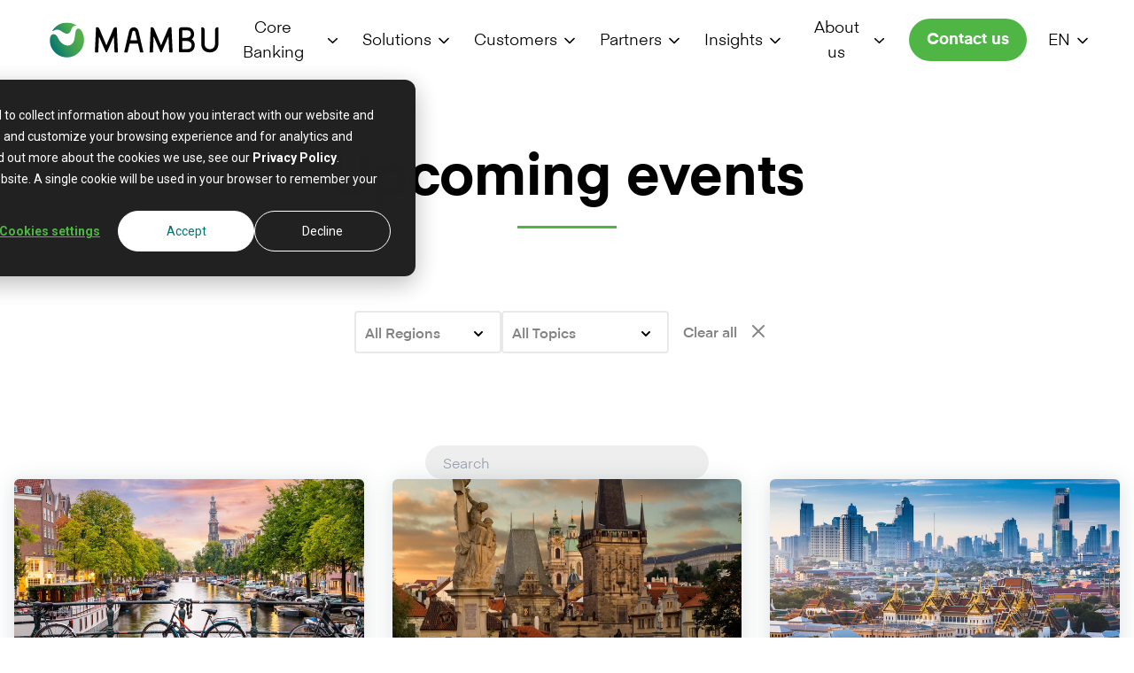

--- FILE ---
content_type: text/css; charset=UTF-8
request_url: https://mambu.com/_next/static/css/505c09052e7624b2.css
body_size: 20137
content:
/*! tailwindcss v2.2.19 | MIT License | https://tailwindcss.com *//*! modern-normalize v1.1.0 | MIT License | https://github.com/sindresorhus/modern-normalize */html{-moz-tab-size:4;-o-tab-size:4;tab-size:4;line-height:1.15;-webkit-text-size-adjust:100%}body{margin:0;font-family:system-ui,-apple-system,Segoe UI,Roboto,Helvetica,Arial,sans-serif,Apple Color Emoji,Segoe UI Emoji}hr{height:0;color:inherit}abbr[title]{-webkit-text-decoration:underline dotted;text-decoration:underline dotted}b,strong{font-weight:bolder}code,kbd,pre,samp{font-family:ui-monospace,SFMono-Regular,Consolas,Liberation Mono,Menlo,monospace;font-size:1em}small{font-size:80%}sub,sup{font-size:75%;line-height:0;position:relative;vertical-align:baseline}sub{bottom:-.25em}sup{top:-.5em}table{text-indent:0;border-color:inherit}button,input,optgroup,select,textarea{font-family:inherit;font-size:100%;line-height:1.15;margin:0}button,select{text-transform:none}[type=button],[type=reset],[type=submit],button{-webkit-appearance:button}::-moz-focus-inner{border-style:none;padding:0}:-moz-focusring{outline:1px dotted ButtonText}:-moz-ui-invalid{box-shadow:none}legend{padding:0}progress{vertical-align:baseline}::-webkit-inner-spin-button,::-webkit-outer-spin-button{height:auto}[type=search]{-webkit-appearance:textfield;outline-offset:-2px}::-webkit-search-decoration{-webkit-appearance:none}::-webkit-file-upload-button{-webkit-appearance:button;font:inherit}summary{display:list-item}blockquote,dd,dl,figure,h1,h2,h3,h4,h5,h6,hr,p,pre{margin:0}button{background-color:transparent;background-image:none}fieldset,ol,ul{margin:0;padding:0}ol,ul{list-style:none}html{font-family:Eina,ui-sans-serif,system-ui,-apple-system,BlinkMacSystemFont,Segoe UI,Roboto,Helvetica Neue,Arial,Noto Sans,sans-serif,Apple Color Emoji,Segoe UI Emoji,Segoe UI Symbol,Noto Color Emoji;line-height:1.5}body{font-family:inherit;line-height:inherit}*,:after,:before{box-sizing:border-box;border:0 solid}hr{border-top-width:1px}img{border-style:solid}textarea{resize:vertical}input::-moz-placeholder,textarea::-moz-placeholder{opacity:1;color:#9ca3af}input::placeholder,textarea::placeholder{opacity:1;color:#9ca3af}[role=button],button{cursor:pointer}:-moz-focusring{outline:auto}table{border-collapse:collapse}h1,h2,h3,h4,h5,h6{font-size:inherit;font-weight:inherit}a{color:inherit;text-decoration:inherit}button,input,optgroup,select,textarea{padding:0;line-height:inherit;color:inherit}code,kbd,pre,samp{font-family:ui-monospace,SFMono-Regular,Menlo,Monaco,Consolas,Liberation Mono,Courier New,monospace}audio,canvas,embed,iframe,img,object,svg,video{display:block;vertical-align:middle}img,video{max-width:100%;height:auto}[hidden]{display:none}*,:after,:before{--tw-translate-x:0;--tw-translate-y:0;--tw-rotate:0;--tw-skew-x:0;--tw-skew-y:0;--tw-scale-x:1;--tw-scale-y:1;--tw-transform:translateX(var(--tw-translate-x)) translateY(var(--tw-translate-y)) rotate(var(--tw-rotate)) skewX(var(--tw-skew-x)) skewY(var(--tw-skew-y)) scaleX(var(--tw-scale-x)) scaleY(var(--tw-scale-y));--tw-border-opacity:1;border-color:rgba(229,231,235,var(--tw-border-opacity));--tw-ring-inset:var(--tw-empty,/*!*/ /*!*/);--tw-ring-offset-width:0px;--tw-ring-offset-color:#fff;--tw-ring-color:rgba(120,120,255,.5);--tw-ring-offset-shadow:0 0 #0000;--tw-ring-shadow:0 0 #0000;--tw-shadow:0 0 #0000;--tw-blur:var(--tw-empty,/*!*/ /*!*/);--tw-brightness:var(--tw-empty,/*!*/ /*!*/);--tw-contrast:var(--tw-empty,/*!*/ /*!*/);--tw-grayscale:var(--tw-empty,/*!*/ /*!*/);--tw-hue-rotate:var(--tw-empty,/*!*/ /*!*/);--tw-invert:var(--tw-empty,/*!*/ /*!*/);--tw-saturate:var(--tw-empty,/*!*/ /*!*/);--tw-sepia:var(--tw-empty,/*!*/ /*!*/);--tw-drop-shadow:var(--tw-empty,/*!*/ /*!*/);--tw-filter:var(--tw-blur) var(--tw-brightness) var(--tw-contrast) var(--tw-grayscale) var(--tw-hue-rotate) var(--tw-invert) var(--tw-saturate) var(--tw-sepia) var(--tw-drop-shadow)}.prose{position:relative;z-index:1}.prose:after,.prose:before{content:"";clear:both;display:table}.prose ol,.prose ul:not(.fullWidth),.prose:not(.max-w-none) p{max-width:48rem}.prose h1,.prose h2,.prose h3,.prose h4,b,strong{font-weight:600}.prose .form-builder h1,.prose .form-builder h2,.prose .form-builder h3{font-weight:700!important}.prose h2,.prose h4{margin-top:1.5rem;margin-bottom:2rem}.prose ol,.prose p,.prose ul{font-size:.875rem;line-height:1.25rem;line-height:2}.prose ol:not(.no-margin),.prose ul:not(.no-margin){margin-left:.75rem}.prose p.text-sm{font-size:.875rem}.prose h3:not([class^=mt-]){margin-top:1.5rem}.prose h3:not([class^=mb-]){margin-bottom:2rem}.prose p:not([class^=mt-]){margin-top:2rem}.prose p:not([class^=mb-]){margin-bottom:1rem}.prose h2{font-size:1.75rem;font-weight:700}.prose h3{font-size:1.25rem}.prose h3:last-child{margin-bottom:0}.prose h4{font-size:1.125rem}.lead p,p.lead{margin-bottom:2rem;font-size:1rem;line-height:1.5rem;font-weight:600}.prose>:first-child,.prose>p:first-child{margin-top:0}.prose>:last-child,.prose>p:last-child{margin-bottom:0}.prose figure{max-width:56rem}.prose a:not(.no-underline){text-decoration:underline;transition:color .3s ease-in-out}.prose a:not(.no-underline):hover,.prose p>a:not(.button):not(.no-underline){color:#4fb645}.prose .form-content p>a:not(.button):not(.no-underline){color:#212121}.prose .form-content p>a:not(.button):not(.no-underline):hover{color:#4fb645}.text-white .prose p>a:not(.button):not(.no-underline){color:#fff}.text-white .prose a:not(.no-underline):hover{color:#212121}.prose a:not(.button).focus-visible{outline:2px dotted #4fb645;outline-offset:4px}.prose a:not(.button):focus-visible{outline:2px dotted #4fb645;outline-offset:4px}.text-white .prose p>a:not(.button).focus-visible{outline-color:#fff}.text-white .prose p>a:not(.button):focus-visible{outline-color:#fff}.prose ul:not(.list-none){padding-left:1.2rem;margin:.75em .5rem;list-style:disc;list-style-position:outside}.prose ul:not(.list-none) ul{list-style:circle}.prose ul:not(.list-none) ul ul{list-style:square}.prose ul:not(.list-none) ul ul ul{list-style:disc}.prose ul:not(.list-none) ul ul ul ul{list-style:circle}.prose ul:not(.list-none) ul ul ul ul ul{list-style:square}.prose li{margin-bottom:.5rem}.prose-intro p,p.lead{max-width:none;font-size:1rem;line-height:1.5rem;line-height:1.5}.prose-intro>div p{margin-top:1em!important}.prose-intro>div:first-child p{margin-top:0}.prose-intro>div:last-child p{margin-bottom:0}.prose .styledList li{margin-bottom:1rem}.prose .styledList p{margin-top:0;margin-bottom:0}.prose img:not(.icon):not([class*=w-]):not([class*=max-w-]){width:48rem;max-width:100%}.prose>.button{margin-top:1em}.prose .em{font-style:italic}.prose .strong{font-weight:600}.prose.prose-intro .button{font-size:1rem;line-height:1.5rem}@media (min-width:64rem){.prose ol,.prose ul{font-size:1rem;line-height:1.5rem}.prose.prose-lg p{font-size:1.125rem;line-height:1.75rem;line-height:2}.prose.prose p.text-sm{font-size:.875rem}.prose.prose-intro p,p.lead{line-height:1.5;font-size:1.25rem!important}.prose h2{font-size:2.25rem}.prose h3{font-size:1.5rem}.prose h4{font-size:1.125rem}.prose p{font-size:1rem;line-height:1.5rem;line-height:2}}.prose-html span{display:inline-block;margin-bottom:1rem}.prose-hero p{font-size:1.5rem;line-height:2rem;font-weight:600}@media (min-width:64rem){.prose-hero p{font-size:1.875rem;line-height:2.25rem}}.prose-alt p{font-size:1.125rem;line-height:1.6}.prose__link{--tw-text-opacity:1;color:rgba(79,182,69,var(--tw-text-opacity))}.prose-theme-white .prose__link{--tw-text-opacity:1;color:rgba(255,255,255,var(--tw-text-opacity))}:root{--color-black:#000;--color-green:#4fb645;--color-mosque:#057472;--color-grey:#ebeff0;--color-error:red;--color-success:#4fb645;--color-darkgrey:#212121;--color-white:#fff;--gradient-darkest-to-light-green:#3fb95b 0%,#08525b 49.98%,#251e59 100%;--gradient-darker-to-light-green:#08525b 0%,#3fb95b 100%;--gradient-dark-to-light-green:#4fb645 0%,#057472 100%;--gradient-purple-to-blue:#9600ff 0%,#0b7dc4 100%;--gradient-green-to-blue-to-purple:#9600ff 0%,#0b7dc4 49.97%,#00c8b0 100%;--gradient-grey-to-lightblue:#ebeff0 0%,#b4d3e4 100%;--gradient-darkgrey-to-black:#5a5556 0%,#212121 100%;--gradient-lightblue-to-white:#c6ddeb 0%,#fff 100%;--drop-shadow:rgba(8,82,91,.32);--button-shadow:rgba(5,116,114,.24);--opacity-debug:0;--grid-column-count:1;--grid-gap-width:2rem;--grid-max-width:100vw;--grid-column-width:calc((var(--grid-max-width) - (var(--grid-gap-width) * (var(--grid-column-count) + 1))) / var(--grid-column-count));--breathe:cubic-bezier(0.21,0.84,0.39,1)}@media (min-width:64rem){:root{--grid-column-count:12;--grid-gap-width:2.46vw}}@media (min-width:75rem){:root{--grid-gap-width:2.5rem}}.homepage{--grid-gap-width:1.5rem}@media screen and (min-width:100rem){:root{--grid-max-width:100rem}}.opacity-debug{opacity:var(--opacity-debug)}[data-simplebar]{position:relative;flex-direction:column;flex-wrap:wrap;justify-content:flex-start;align-content:flex-start;align-items:flex-start}.simplebar-wrapper{width:inherit;height:inherit;max-width:inherit;max-height:inherit}.simplebar-mask{direction:inherit;width:auto!important;height:auto!important;z-index:0}.simplebar-mask,.simplebar-offset{position:absolute;padding:0;margin:0;left:0;top:0;bottom:0;right:0}.simplebar-offset{direction:inherit!important;box-sizing:inherit!important;resize:none!important;-webkit-overflow-scrolling:touch}.simplebar-content-wrapper{direction:inherit;box-sizing:border-box!important;position:relative;display:block;height:100%;width:auto;max-width:100%;max-height:100%;scrollbar-width:none;-ms-overflow-style:none}.simplebar-content-wrapper::-webkit-scrollbar,.simplebar-hide-scrollbar::-webkit-scrollbar{width:0;height:0}.simplebar-content:after,.simplebar-content:before{content:" ";display:table}.simplebar-placeholder{max-height:100%;max-width:100%;width:100%;pointer-events:none}.simplebar-height-auto-observer-wrapper{box-sizing:inherit!important;height:100%;width:100%;max-width:1px;position:relative;float:left;max-height:1px;z-index:-1;padding:0;margin:0;pointer-events:none;flex-grow:inherit;flex-shrink:0;flex-basis:0}.simplebar-height-auto-observer{box-sizing:inherit;display:block;opacity:0;position:absolute;top:0;left:0;height:1000%;width:1000%;min-height:1px;min-width:1px;pointer-events:none;z-index:-1}.simplebar-track{z-index:1;position:absolute;right:0;bottom:0;pointer-events:none}[data-simplebar].simplebar-dragging .simplebar-content{pointer-events:none;-moz-user-select:none;user-select:none;-webkit-user-select:none}[data-simplebar].simplebar-dragging .simplebar-track{pointer-events:all}.simplebar-scrollbar{position:absolute;left:0;right:0;min-height:10px}.simplebar-scrollbar.simplebar-visible:before{opacity:.5;transition:opacity 0s linear}.simplebar-track.simplebar-vertical{top:0;width:11px}.simplebar-track.simplebar-vertical .simplebar-scrollbar:before{top:2px;bottom:2px}.simplebar-track.simplebar-horizontal{left:0;height:11px}.simplebar-track.simplebar-horizontal .simplebar-scrollbar:before{height:100%;left:2px;right:2px}.simplebar-track.simplebar-horizontal .simplebar-scrollbar{right:auto;left:0;top:2px;height:7px;min-height:0;min-width:10px;width:auto}[data-simplebar-direction=rtl] .simplebar-track.simplebar-vertical{right:auto;left:0}.hs-dummy-scrollbar-size{direction:rtl;position:fixed;opacity:0;visibility:hidden;height:500px;width:500px;overflow-y:hidden;overflow-x:scroll}.simplebar-hide-scrollbar{position:fixed;left:0;visibility:hidden;overflow-y:scroll;scrollbar-width:none;-ms-overflow-style:none}html{scroll-behavior:smooth}body,html{max-width:100vw}body{font-weight:400;--tw-text-opacity:1;color:rgba(0,0,0,var(--tw-text-opacity));-webkit-font-smoothing:antialiased;-moz-osx-font-smoothing:grayscale;text-rendering:optimizeLegibility;-webkit-text-size-adjust:100%;-ms-font-feature-settings:"kern" 1;font-feature-settings:"kern";min-width:320px;min-height:100vh;min-height:-webkit-fill-available}[aria-hidden=true]{display:none}.paging-item [aria-hidden=true]{display:unset}.cardWrapper{position:relative;background:#fff;box-shadow:0 0 32px 0 var(--drop-shadow);z-index:1}.cardWrapper:after{content:"";position:absolute;right:0;bottom:0;left:0;height:2px;background:linear-gradient(270deg,var(--gradient-dark-to-light-green))}.arrowLink{position:relative;display:flex;align-items:center;justify-content:space-between}.arrowLink:before{content:"";width:8px;height:8px;border:2px solid;border-top:none;border-right:none;transform:rotate(45deg)}.arrowLink:after{content:"";position:absolute;left:0;width:16px;height:2px;background-color:#000}.ratio-16x9{position:relative}.ratio-16x9:before{display:block;content:"";width:100%;padding-top:52.5%}.ratio-16x9 .inner{position:absolute;top:0;right:0;bottom:0;left:0}.multiline-truncate{overflow:hidden;display:-webkit-box;-webkit-line-clamp:3;-webkit-box-orient:vertical}.card{border-radius:.375rem}.max-width-card{width:100%;width:calc(var(--grid-column-width) - var(--grid-gap-width) * 2);max-width:460px}@media (min-width:64rem){.max-width-card{width:calc(var(--grid-column-width) * 5 + var(--grid-gap-width) * 4)}}@media (min-width:75rem){.max-width-card{width:calc(var(--grid-column-width) * 4 + var(--grid-gap-width) * 3)}}.card-content .prose{display:flex;height:100%;flex-direction:column;align-items:flex-start}.card-content .prose a{margin-top:auto;align-self:flex-start}.grid-card p{line-height:1.75rem}@font-face{font-family:Eina;font-weight:400;font-display:swap;src:url(/fonts/Eina01W05-Regular.woff2) format("woff2")}@font-face{font-family:Eina;font-weight:600;font-display:swap;src:url(/fonts/Eina01W05-SemiBold.woff2) format("woff2")}@font-face{font-family:Eina;font-weight:700;font-display:swap;src:url(/fonts/Eina01-Bold.woff2) format("woff2")}.container{margin-left:auto;margin-right:auto;max-width:var(--grid-max-width);padding-left:var(--grid-gap-width);padding-right:var(--grid-gap-width)}.button{--border-radius:25px;--border-width:2px;display:inline-block;position:relative;padding:calc(1rem - 2px) 1.625rem calc(1rem - 5px);margin:5px 3px;color:#fff;font-weight:700;line-height:1;background-color:#4fb645;border:2px solid #4fb645;border-radius:var(--border-radius);text-decoration:none;text-align:center;transition:background-color .35s cubic-bezier(.67,0,.38,1),color .35s cubic-bezier(.67,0,.38,1),border .35s cubic-bezier(.67,0,.38,1);-webkit-tap-highlight-color:rgba(0,0,0,0);cursor:pointer}.button.button--temp-override{background:#4fb645;border-color:#4fb645;color:#fff}.button.button--temp-styling{min-width:189px;background-color:#000;background:#000;border-color:#000;color:#fff}.text-white .button{color:#212121;background-color:#fff;border-color:#fff}.button.button--temp-override:active,.button.button--temp-override:not(.touchDevice):hover,.button:active,.button:not(.touchDevice):hover{color:#fff;background-color:#000;border-color:#000}.button.button--temp-styling:active,.button.button--temp-styling:focus,.button.button--temp-styling:not(.touchDevice):hover,.button.button--temp-styling:not(.touchDevice):hover:focus{color:#000;background-color:#afd2d2;border-color:#afd2d2}.button:focus,.button:not(.touchDevice):hover:focus{color:#212121;background-color:transparent;border-color:#4fb645;outline:none}.text-white .button:focus,.text-white .button:not(.touchDevice):hover:focus{color:#fff}.simplebar-horizontal.simplebar-track{right:var(--grid-gap-width)!important;left:var(--grid-gap-width)!important;max-width:calc(100% - var(--grid-gap-width) * 2);height:1rem!important;margin-right:auto;margin-left:auto;background:transparent}.simplebar-horizontal.simplebar-track:after{content:"";position:absolute;height:4px;top:0;left:0;width:100%;background-color:#e9e9e9;transform:translateY(7px);border-radius:2em;z-index:1}.no-gutter-accomodation .simplebar-horizontal.simplebar-track{right:0!important;left:0!important;max-width:100%!important}.simplebar-horizontal.simplebar-track .simplebar-scrollbar{top:5px!important;background:#bdbdbd;z-index:3;border-radius:2em;height:7px!important}.text-white .simplebar-horizontal.simplebar-track .simplebar-scrollbar{background:#fff}.text-white .simplebar-horizontal.simplebar-track:after{background:#7a7a7a}.simplebar-scrollbar:before{background:none!important}@media (min-width:64rem){.simplebar-horizontal.simplebar-track{right:calc(var(--grid-column-width) + var(--grid-gap-width) * 2)!important;left:calc(var(--grid-column-width) + var(--grid-gap-width) * 2)!important}}@media (min-width:75rem){.simplebar-horizontal.simplebar-track{max-width:calc(var(--grid-max-width) - (var(--grid-column-width) * 6 + var(--grid-gap-width) * 2));right:calc(var(--grid-column-width) * 3 + var(--grid-gap-width))!important;left:calc(var(--grid-column-width) * 3 + var(--grid-gap-width))!important}}.h1{font-size:clamp(2.25rem,calc(2.25rem + (5 - 2.25) * ((100vw - 24rem) / (87.5 - 24))),4.75rem);line-height:1}.h2{font-size:clamp(1.714rem,calc(1.714rem + (4 - 1.714) * ((100vw - 48rem) / (64 - 48))),4rem);line-height:1.25}.h2,.h3{font-weight:700}.h3{line-height:1.5;line-height:1.25}.h3,.h4{font-size:clamp(1.142rem,calc(1.142rem + (2 - 1.142) * ((100vw - 48rem) / (64 - 48))),2rem)}.h4{line-height:1.5}.cardTitle{font-size:3.5rem}@media (min-width:64rem){.cardTitle{font-size:4.5rem}}@media (min-width:75rem){.cardTitle{font-size:5.5rem}}@media (min-width:48rem){.text-indent{text-indent:1rem}.text-indent-md{text-indent:3.25rem}.text-indent-lg{text-indent:4rem}}@media (min-width:64rem){.text-indent{text-indent:3rem}.text-indent-md{text-indent:6.5rem}.text-indent-lg{text-indent:8rem}}.aspect-19-6{position:relative}.aspect-19-6:before{display:block;content:"";width:100%;padding-top:calc((6 / 16) * 100%)}.ribbon{--ribbon-spacer:1px;--ribbon-tl-indent:calc(50% - (var(--ribbon-spacer) / 2));--ribbon-br-indent:calc(50% + (var(--ribbon-spacer) / 2));-webkit-clip-path:polygon(0 var(--ribbon-tl-indent),100% 0,100% var(--ribbon-br-indent),0 100%);clip-path:polygon(0 var(--ribbon-tl-indent),100% 0,100% var(--ribbon-br-indent),0 100%);transition:-webkit-clip-path .4s ease;transition:clip-path .4s ease;transition:clip-path .4s ease,-webkit-clip-path .4s ease;will-change:clip-path}.ribbon--flipped{-webkit-clip-path:polygon(0 0,100% var(--ribbon-tl-indent),100% 100%,0 var(--ribbon-br-indent));clip-path:polygon(0 0,100% var(--ribbon-tl-indent),100% 100%,0 var(--ribbon-br-indent))}.ribbon-spacer{height:var(--ribbon-spacer)}@-webkit-keyframes slide{0%{background-position:0 50%}50%{background-position:100% 51%}to{background-position:0 50%}}@keyframes slide{0%{background-position:0 50%}50%{background-position:100% 51%}to{background-position:0 50%}}.animate-bg{-webkit-animation-name:slide;animation-name:slide;-webkit-animation-iteration-count:infinite;animation-iteration-count:infinite;-webkit-animation-timing-function:linear;animation-timing-function:linear;-webkit-animation-duration:20s;animation-duration:20s}.animate-bg,.animate-bg--20s{background:linear-gradient(45deg,#29bfbd,#29bfbd,#7127ac,#dc5064);background-size:600% 600%;transform-origin:bottom left}.animate-bg--20s{-webkit-animation:slide 21s ease infinite;animation:slide 21s ease infinite}@-webkit-keyframes hue-rotate{0%,to{filter:hue-rotate(0deg)}50%{filter:hue-rotate(180deg)}}@keyframes hue-rotate{0%,to{filter:hue-rotate(0deg)}50%{filter:hue-rotate(180deg)}}.noise-bg{mix-blend-mode:soft-light;opacity:.75;background-image:url(/images/transparent-noise-colour-large-sharp.png);-webkit-animation:hue-rotate 40s linear infinite;animation:hue-rotate 40s linear infinite}.animate-svg-path svg{stroke-dasharray:1000;stroke-dashoffset:1000;-webkit-animation-duration:3292ms;animation-duration:3292ms;-webkit-animation-name:dash;animation-name:dash;-webkit-animation-fill-mode:forwards;animation-fill-mode:forwards;-webkit-animation-timing-function:var(--breathe);animation-timing-function:var(--breathe)}@-webkit-keyframes dash{to{stroke-dashoffset:0}}@keyframes dash{to{stroke-dashoffset:0}}.splitting,.splitting .char,.splitting .word{display:inline;opacity:0}.splitting.splitting-inview{opacity:1}.splitting-inview.splitting-lines .word{opacity:0;-webkit-animation-duration:342ms;animation-duration:342ms;-webkit-animation-name:breathe;animation-name:breathe;-webkit-animation-delay:calc(88ms * var(--line-index));animation-delay:calc(88ms * var(--line-index));-webkit-animation-fill-mode:forwards;animation-fill-mode:forwards;-webkit-animation-timing-function:var(--breathe);animation-timing-function:var(--breathe)}.splitting-inview.splitting-chars .word{opacity:1}.splitting-inview.splitting-chars .char{opacity:0;-webkit-animation-duration:138ms;animation-duration:138ms;-webkit-animation-name:appear;animation-name:appear;-webkit-animation-fill-mode:forwards;animation-fill-mode:forwards;-webkit-animation-timing-function:var(--breathe);animation-timing-function:var(--breathe)}@-webkit-keyframes appear{0%{opacity:0;transform:translateX(1rem)}to{opacity:1;transform:translateX(0)}}@keyframes appear{0%{opacity:0;transform:translateX(1rem)}to{opacity:1;transform:translateX(0)}}@-webkit-keyframes breathe{0%{opacity:0;transform:translateY(3rem)}to{opacity:1;transform:translateY(0)}}@keyframes breathe{0%{opacity:0;transform:translateY(3rem)}to{opacity:1;transform:translateY(0)}}.careersNav{padding-left:calc((100% - var(--grid-max-width)) / 2)}@media (min-width:64rem){.careersNav{width:calc(((100% - var(--grid-max-width)) / 2) + ((var(--grid-max-width) - (var(--grid-gap-width) * 7)) / 6 * 4) + (var(--grid-gap-width) * 4))}}.careersNav li{margin-right:calc(5rem + var(--grid-gap-width))}.careersNav li:last-child{margin-right:0}.careersListing a{position:relative;transition:color .3s,border .3s}.careersListing h4{width:100%;color:#4fb645}.careersListing p{width:50%}.careersListing a:hover h4{text-decoration:underline}.careersMapCityTrigger{position:relative;cursor:pointer}.careersMapCityTrigger:focus{outline:none}.careersMapCityTrigger:focus .careersMapCityTarget{fill:url(#radialGradient)}.careersMapCityTrigger:active .careersMapCityActive{transform:scale(1)}.careersMapCity{pointer-events:none;transition:r .3s ease-in-out}.careersMapCityActive{r:0;opacity:0;transition:r .3s ease-in-out,opacity .3s ease-in-out}.careersMapCityTrigger.active .careersMapCity,.careersMapCityTrigger:active .careersMapCity,.careersMapCityTrigger:focus .careersMapCity,.careersMapCityTrigger:hover .careersMapCity{r:3}.careersMapCityTrigger.active .careersMapCityActive,.careersMapCityTrigger:active .careersMapCityActive{r:8;opacity:1}.faqQuestion:focus{outline:2px dotted #057472;outline-offset:4px}.faqQuestion span{position:relative}.faqQuestion[aria-expanded=true] span{color:#057472}.faqQuestion span:after{content:"";position:absolute;top:100%;left:0;width:100%;height:2px;background-color:#057472;transform:scaleX(0);transform-origin:0 0;transition:transform .3s cubic-bezier(.6,0,.01,.99)}.faqQuestion:hover span:after,.faqQuestion[aria-expanded=true] span:after{transform:scaleX(1)}.faqQuestion[aria-expanded=false]+.faqAnswer{transition-delay:.3s;visibility:hidden}.faqQuestion[aria-expanded=true]+.faqAnswer{visibility:visible}.faqQuestion[aria-expanded=false]+.faqAnswer .faqAnswerInner{max-height:0!important}.faqQuestion[aria-expanded=true]+.faqAnswer .faqAnswerInner{transition-delay:.1s}.faqQuestion[aria-expanded=true]+.faqAnswer .faqAnswerContent{opacity:1;transform:translateY(0);transition-delay:0}.faqAnswerContent{will-change:transform}.linkBold{display:inline-block;position:relative;color:#057472;line-height:1.2}.linkBold:after{content:"";position:absolute;bottom:0;left:0;width:100%;height:2px;background-color:currentColor;transform:scaleX(0);transition:transform .3s;transform-origin:0 0}.linkBold:hover:after{transform:scaleX(1)}.text-white .linkBold{color:#fff}.text-black .linkBold,.text-grey-500 .linkBold{color:#057472}.tab{color:#4fb645}.tab:focus{outline:none}.tab.focus-visible{outline:2px dotted #4fb645;outline-offset:4px}.tab:focus-visible{outline:2px dotted #4fb645;outline-offset:4px}.tab:after{content:"";position:absolute;bottom:0;left:0;width:100%;height:1px;background-color:#000;transform:scaleX(0);transform-origin:0 0;transition:transform .3s ease-out}.text-white .tab:after{background-color:#fff}.tab:hover,.tab[aria-selected=true]{color:#000}.text-white .tab:hover,.text-white .tab[aria-selected=true]{color:#fff}.tab[aria-selected=true]:after{transform:scaleX(1)}@-webkit-keyframes loading{25%{transform:translateY(-6px)}75%{transform:translateY(6px)}}@keyframes loading{25%{transform:translateY(-6px)}75%{transform:translateY(6px)}}.dot{-webkit-animation:loading .8s ease-in-out infinite;animation:loading .8s ease-in-out infinite}.dot:nth-child(2){-webkit-animation-delay:.2s;animation-delay:.2s}.dot:nth-child(3){-webkit-animation-delay:.4s;animation-delay:.4s}.input:focus{box-shadow:inset 0 0 5px 0 var(--button-shadow);outline:none}.formFieldSelect{position:relative;z-index:1}.formFieldSelect select{-webkit-appearance:none;-moz-appearance:none;appearance:none;background:none}.formFieldSelect:after{content:"";position:absolute;top:50%;right:0;width:1rem;height:1rem;border-bottom:1px solid;border-left:1px solid;transform:translateY(-12px) rotate(-45deg);transition:border .3s;z-index:-1}label.checkbox-content p{margin-top:-.5rem!important}.select{position:relative}.select:after{content:"";position:absolute;top:50%;right:0;border-top:4px solid;border-right:4px solid transparent;border-left:4px solid transparent;transform:translateY(-50%)}.select select{webkit-appearance:none;-moz-appearance:none;-webkit-appearance:none;appearance:none;display:block;min-width:128px;padding:0 1rem 0 .5rem;background-color:#fff;background-image:none;-ms-word-break:normal;word-break:normal}.select select:focus,.select:focus{outline:none}.select select.focus-visible{outline:2px dotted var(--color-mosque);outline-offset:4px}.select select:focus-visible{outline:2px dotted var(--color-mosque);outline-offset:4px}.select select::-ms-expand{display:none}.select+.select{margin-left:1rem}.hs-form-radio-display{display:flex;align-items:center;margin:10px 0}.hs-form fieldset.form-columns-1 .hs-form-field.field input[type=radio].hs-input{width:20px!important;display:inline;min-width:20px;min-height:20px;margin-right:15px!important}.summit-form input[type=email],.summit-form input[type=text],.summit-form select{background:transparent;border:2px solid #b670ff}.summit-form input[type=checkbox],.summit-form input[type=email]:focus,.summit-form input[type=text]:focus,.summit-form select:focus{border-color:#000}.summit-form select{box-sizing:border-box;-webkit-appearance:none;-moz-appearance:none;background-image:linear-gradient(135deg,#000 50%,transparent 0),linear-gradient(-135deg,#000 50%,transparent 0);background-position:calc(100% - 20px) 1.25em,calc(100% - 25px) 1.25em;background-size:6px 6px,6px 6px;background-repeat:no-repeat}.summit-form input[type=checkbox]:focus{border-width:2px}.summit-form .form-columns-3{display:flex;flex-wrap:wrap}.summit-form .hs_firstname,.summit-form .hs_lastname{width:100%!important;float:none!important}@media (min-width:640px){.summit-form .hs_firstname,.summit-form .hs_lastname{width:50%!important;float:none!important}}.summit-form .hs_company,.summit-form .hs_country,.summit-form .hs_email,.summit-form .hs_job_title{width:100%!important;float:none!important}.summit-form label[id^=label-company],.summit-form label[id^=label-job_title]{display:none!important}.summit-form div[class^=hs_LEGAL_CONSENT]{padding:10px}.summit-form .hs-richtext{padding:0 10px}.summit-form .hs-submit .actions{background:none;border:none;color:#b670ff}.summit-form .hs-submit .actions:hover{background:none;border:none;color:#fff}.summit-form .hs-submit input[type=submit]{border:2px solid #b670ff;border-radius:25px;transition:border .25s ease-in-out;padding-top:10px;padding-bottom:10px;text-transform:uppercase;letter-spacing:3px;font-size:14px}.summit-form .hs-submit .actions:hover input[type=submit]{background:#b670ff}input::-webkit-calendar-picker-indicator{display:none}.contentGate .formGroup{max-width:32em}.contentGate form{padding:4rem}li{-webkit-padding-start:.3rem;padding-inline-start:.3rem;margin-top:0}ol.numbers>li{-webkit-padding-start:0;padding-inline-start:0;margin-top:0}.apply-text-theme-black.text-theme-base>ul.bullets>li,.apply-text-theme-default.text-theme-base>ul.bullets>li{list-style-image:url(/images/svg/li-bullet.svg)}.apply-text-theme-white.text-theme-base>ul.bullets>li{list-style-image:url(/images/svg/li-bullet-white.svg)}ul.checkmarks>li{list-style-image:url(/images/svg/li-checkmark.svg)}ol.numbers>li{list-style:decimal}li.size-h1::marker{font-size:4rem;font-weight:600}li.size-h1{margin-left:2.9rem}ol.numbers li.size-h1{margin-left:5.6rem}ol.numbers li.size-h1::marker{font-size:3.8rem}li.size-h2::marker{font-size:3.5rem;font-weight:600}li.size-h2{margin-left:2.9rem}ol.numbers li.size-h2{margin-left:4.1rem}ol.numbers li.size-h2::marker{font-size:2.8rem}li.size-h3::marker{font-size:2.8rem;font-weight:600}li.size-h3,ol.numbers li.size-h3{margin-left:2.8rem}ol.numbers li.size-h3::marker{font-size:1.9rem}li.size-h4::marker{font-size:2.2rem;font-weight:600}li.size-h4{margin-left:2.4rem}ol.numbers li.size-h4{margin-left:2.3rem}ol.numbers li.size-h4::marker{font-size:1.5rem}li.size-lead::marker{font-size:2.5rem;font-weight:200}li.size-lead,ol.numbers li.size-lead{margin-left:2.5rem}ol.numbers li.size-lead::marker{font-size:1.5rem}li.size-normal::marker{font-size:2rem;font-weight:200}li.size-normal{margin-left:2.3rem}ol.numbers li.size-normal{margin-left:2rem}ol.numbers li.size-normal::marker{font-size:1rem}li.size-small::marker{font-size:1.5rem;font-weight:200}li.size-small{margin-left:2.1rem}ol.numbers li.size-small{margin-left:1.7rem}ol.numbers li.size-small::marker{font-size:.75rem}.hs-form{color:#000;margin-right:-.5rem;margin-left:-.5rem}form.hs-form fieldset{max-width:none}@media (min-width:48rem){.form-columns-2{display:flex}}.hs-form-field{width:100%;padding:.5rem}.hs-form-field label{font-weight:600;margin-bottom:.25rem;font-size:1rem}.hs-dependent-field,.hs-form fieldset.form-columns-1 .hs-form-field.field .hs-input,.hs-form fieldset.form-columns-2 .hs-form-field.field{width:100%!important}.hs-form fieldset.form-columns-2 .input{margin-left:0;line-height:1}@media screen and (max-width:400px){.hs-form fieldset.form-columns-1 .input,.hs-form fieldset.form-columns-2 .input{margin-right:0!important}.form-columns-2 .hs-form-field .hs-input{width:100%!important}}.hs-custom-style fieldset input,.hs-input{width:100%;min-height:47px;padding:.675rem 1rem!important;background-color:var(--color-grey);border-bottom:2px solid #000}.hs-input::-moz-placeholder{color:#000;opacity:1}.hs-input::placeholder{color:#000;opacity:1}.hs-input.error{border-color:red}.hs-input:focus{border-color:var(--color-green);outline:none}.prose ul.inputs-list{list-style:none;padding-left:0}.prose ul.inputs-list li{margin-bottom:0}.hs-error-msgs,.legal-consent-container .hs-error-msgs label{font-weight:600;margin:.5rem 0;color:red!important}.hs-form-booleancheckbox-display p,.hs-richtext p{font-size:.875rem}.hs-richtext p{margin-top:1rem}.hs-richtext a{text-decoration:underline;transition:color .2s}.hs-richtext a:hover{color:var(--color-green)}.inputs-list{line-height:1.25rem!important}.hs-fieldtype-booleancheckbox{margin-bottom:0}.hs-form-booleancheckbox-display{display:flex}.hs-form .hs-fieldtype-booleancheckbox .hs-form-booleancheckbox .hs-form-booleancheckbox-display .hs-input,.hs-form fieldset .hs-form-field.hs-fieldtype-booleancheckbox .hs-form-booleancheckbox-display .hs-input{float:none;-webkit-appearance:none;-moz-appearance:none;appearance:none;width:16px!important;height:16px!important;min-height:auto;padding:0!important;margin-top:5px;background:#fff;border:1px solid #000}.hs-form .hs-fieldtype-checkbox .inputs-list.multi-container .hs-form-checkbox .hs-input{float:none;-webkit-appearance:none;-moz-appearance:none;appearance:none;width:16px!important;height:16px!important;min-height:auto;padding:0!important;margin-right:5px;background:#fff;border:1px solid #000;vertical-align:-1px}.hs-form-booleancheckbox-display .hs-input:after,.inputs-list.multi-container .hs-form-checkbox .hs-input:after{content:"";display:block;width:12px;height:7px;margin:2px 1px;border:3px solid var(--color-green);border-top:none;border-right:none;transform:rotate(-45deg) scale(0);transition:transform .2s}.hs-form-booleancheckbox-display .hs-input:checked:after,.inputs-list.multi-container .hs-form-checkbox .hs-input:checked:after{transform:rotate(-45deg) scale(1)}.hs-form .hs-form-field.hs-fieldtype-checkbox .inputs-list.multi-container{padding-top:1rem;padding-bottom:1rem}.hs-form .hs-form-field.hs-fieldtype-checkbox .inputs-list.multi-container li.hs-form-checkbox{padding-top:.5rem;padding-bottom:.5rem}.hs-form .hs-fieldtype-checkbox .inputs-list.multi-container{padding-left:0}.hs-form fieldset .hs-form-field.hs-fieldtype-booleancheckbox .hs-form-booleancheckbox-display span,.legal-consent-container .hs-form-booleancheckbox-display>span{margin-left:.5rem!important}.hs-form-booleancheckbox-display p{display:inline}.hs-form-radio .hs-input{display:inline-block;width:1rem;height:1rem;min-height:auto;margin-right:.5rem}.hs_submit{margin-top:2rem}.hs_submit .actions{--border-radius:25px;--border-width:2px;display:inline-block;position:relative;margin:5px 3px;color:#fff;font-weight:700;line-height:1;background-color:#212121;border:2px solid #212121;border-radius:var(--border-radius);text-decoration:none;text-align:center;transition:background-color .35s cubic-bezier(.67,0,.38,1),border .35s cubic-bezier(.67,0,.38,1);-webkit-tap-highlight-color:rgba(211,154,154,0);cursor:pointer}.hs_submit .actions:active,.hs_submit .actions:hover{color:#212121;background-color:#00c8b0;border-color:#00c8b0}.hs_submit .actions:focus,.hs_submit .actions:hover:focus{color:#212121;background-color:transparent;border-color:#00c8b0;outline:none}.hs_submit .actions input{font-weight:600;-webkit-appearance:none;-moz-appearance:none;appearance:none;padding:calc(1rem - 4px) 1.625rem calc(1rem - 2px);background-color:transparent;border:none;transition:color .35s cubic-bezier(.67,0,.38,1);cursor:pointer}.bg-white .submitted-message{color:#000}#homepage #form{background:none;padding:0}#homepage #form .form-columns-2{display:block}#homepage .hs-form .hs-form-field{padding:.5rem 0}#homepage .hs-form .hs-form-field .hs-input{display:block;width:100%;padding:.5rem;margin-top:.25rem;background-color:#fff;border-radius:.5rem;box-shadow:inset 0 2px 4px 0 rgba(0,0,0,.06);border-bottom:none}#homepage .hs-form .hs-form-field .hs-input:first-child{padding-top:0}#homepage .hs-form .hs-form-field .hs-form-booleancheckbox .hs-input.focus-visible,#homepage .hs-form .hs-form-field .hs-input:focus{box-shadow:inset 0 2px 4px 0 rgba(0,0,0,.06),0 0 0 2px #000}#homepage .hs-form .hs-form-field .hs-form-booleancheckbox .hs-input:focus-visible,#homepage .hs-form .hs-form-field .hs-input:focus{box-shadow:inset 0 2px 4px 0 rgba(0,0,0,.06),0 0 0 2px #000}#homepage .hs-form .hs-form-field.hs-fieldtype-select .hs-input{-webkit-appearance:none;-moz-appearance:none;appearance:none;background:linear-gradient(45deg,transparent 6px,#000 0,#000 8px,transparent 0),linear-gradient(135deg,transparent 6px,#000 0,#000 8px,transparent 0),#fff;background-position:calc(100% - 24px) calc(1em + 4px),calc(100% - 16px) calc(1em + 4px),0 0;background-size:10px 10px,10px 10px,100%;background-repeat:no-repeat}#homepage .hs-form .hs-form-field .hs-form-booleancheckbox .hs-input{border:1px solid #000;border-radius:3px}#homepage .hs-form .hs-form-field .hs-form-booleancheckbox .hs-input:focus{box-shadow:none}#homepage .hs-form .hs-form-field .hs-form-booleancheckbox .hs-input+span{margin-left:1rem!important;font-weight:400}#homepage .hs_submit .actions{color:#fff;background-color:#4fb645;border:2px solid #4fb645}#homepage .hs_submit .actions:active,#homepage .hs_submit .actions:hover{color:#fff;background-color:#000;border-color:#000}.input-list .hs-form-checkbox .hs-input[type=checkbox]{width:16px!important;height:16px!important}.form-content p:first-child{margin-top:0}.form-content p:last-child{margin-bottom:0}.form-content a{transition:color .2s}.form-content a:focus,.form-content a:hover{color:var(--color-green)}.prose .form-content p{font-size:unset}.form-success-content a{color:#000!important}.form-success-content a:focus,.form-success-content a:hover{color:var(--color-green)!important}.text-white .form-success-content p{color:initial}.secondaryNav ul{font-size:.875rem}.text-white .secondaryNav ul li:after{color:#4fb645}.secondaryNav>ul>li:after{content:"";display:inline-block;width:8px;height:8px;margin-left:.5rem;border:1px solid #4d4d4d;border-top:none;border-right:none;transform:rotate(-135deg)}.secondaryNav>ul>li:last-child:after{display:none}.secondaryNav ul li a[aria-current=page]{color:#4fb645}@media (min-width:64rem){.secondaryNav .secondaryDesktop{display:flex}.secondaryNav ul li:after{margin-left:1rem}}@media (min-width:75rem){.secondaryNav .secondaryDesktop{font-size:1rem}}.multiselect-container{display:inline-block;width:auto!important}.multiselect-container .search-wrapper{display:inline-block;border:none}.searchBox{width:150px;margin-top:0}span[class*=chip]+.searchBox{width:1rem}.searchBox::-moz-placeholder{color:#000}.searchBox::placeholder{color:#000}.search-wrapper span[class*=chip]{padding:0 4px 0 0;margin-right:0;margin-bottom:0;color:#000;font-size:1rem;background:none;border-top:2px solid var(--color-green);border-radius:0}.optionListContainer{border-radius:0;box-shadow:0 0 1rem 0 var(--button-shadow)}.optionListContainer ul.optionContainer{border:none;border-radius:0}.optionListContainer .optionContainer li{color:#000;background:none}.optionListContainer .optionContainer li:hover{color:#000;background:none;text-decoration:underline}.filter{background:#f5ebe1}.filterField{padding:1rem 0;font-weight:600}.filterItem{display:flex;flex-direction:row}.filterInput{-webkit-appearance:none;-moz-appearance:none;appearance:none;display:inline-block;position:relative;width:1.25rem;height:1.25rem;margin-top:3px;margin-right:1rem;border:2px solid #057472;border-radius:50%}.filterInput:checked:after{content:"";position:absolute;width:calc(100% - 4px);height:calc(100% - 4px);margin:2px;background:#212121;border-radius:50%}.filterLabel{display:inline-block}.profile{display:flex;margin-bottom:2rem;flex-wrap:wrap}.profile:last-child{margin-bottom:0}.profile h3{margin-top:0!important;margin-bottom:.5rem!important}.profileImage{width:200px}@media (min-width:48rem){.profile{flex-wrap:nowrap}.profile:nth-of-type(2n){flex-direction:row-reverse}.profile:nth-of-type(2n) .profileImage{margin-left:var(--grid-gap-width)}.profile:nth-of-type(odd) .profileImage{margin-right:var(--grid-gap-width)}.profileImage{width:300px}}@media (min-width:64rem){.profile{margin-bottom:4rem}.profileImage{width:40%}}.heroDetail{width:100px;margin-left:40px;transform:translateY(-50%)}.heroDetail:after,.heroDetail:before,.heroDetailAlt:after,.heroDetailAlt:before{content:"";position:absolute;top:50%;height:1px;background:#fff;transform:translateY(-50%)}.heroDetailAlt:after,.heroDetailAlt:before{height:2px}.heroDetail:before{right:100%;width:40px}.heroDetailAlt:before{right:100%;width:2rem;margin-right:.5rem}.heroDetail:after,.heroDetailAlt:after{left:100%;width:100vw}.heroDetailAlt:after{margin-left:.5rem}@media (min-width:32rem){.heroDetail{margin-left:60px}.heroDetail:before{width:60px}}@media (min-width:48rem){.heroDetail{width:162px;margin-left:148px}.heroDetailSmall{position:absolute;top:50%;left:100%;margin-top:0;margin-left:28px}.heroDetail:before{width:148px}.heroDetailSmall:after,.heroDetailSmall:before{margin-top:4px}.heroDetailSmall:before{width:20px}}@media (min-width:64rem){.heroDetail{position:absolute;top:50%;left:100%;margin-top:0;margin-left:36px}.heroDetailSmall{margin-left:28px}.heroDetail:after,.heroDetail:before{margin-top:4px}.heroDetailAlt:after,.heroDetailAlt:before{height:4px}.heroDetail:before{width:32px}.heroDetailSmall:before{width:20px}}@media (min-width:75rem){.heroDetail{width:256px;margin-left:104px}.heroDetailSmall{width:160px;margin-left:28px}.heroDetail:before{width:84px}.heroDetailAlt:before{width:3rem}.heroDetailSmall:before{width:20px}}.showcaseGrid{display:grid;grid-gap:var(--grid-gap-width)}.showcaseGrid[data-length="1"]{grid-template-areas:"a"}.showcaseGrid[data-length="2"]{grid-template-areas:"a" "b"}.showcaseGrid[data-length="3"]{grid-template-areas:"a" "b" "c"}.showcaseGrid[data-length="4"]{grid-template-areas:"a" "b" "c" "d"}.showcaseGrid[data-length="5"]{grid-template-areas:"a" "b" "c" "d" "e"}.showcaseGrid[data-length="6"]{grid-template-areas:"a" "b" "c" "d" "e" "f"}@media (min-width:48rem){.showcaseGrid[data-length="2"]{grid-template-areas:"a b";grid-template-columns:repeat(2,1fr)}.showcaseGrid[data-length="3"]{grid-template-areas:"a a" "b c";grid-template-columns:repeat(2,1fr)}.showcaseGrid[data-length="4"]{grid-template-areas:"a b" "c d";grid-template-columns:repeat(2,1fr)}.showcaseGrid[data-length="5"]{grid-template-areas:"a a" "b c" "d e";grid-template-columns:repeat(2,1fr)}.showcaseGrid[data-length="6"]{grid-template-areas:"a b" "c d" "e f"}}@media (min-width:64rem){.showcaseGrid[data-length="3"]{grid-template-areas:"a a b" "a a c";grid-template-columns:repeat(3,1fr)}.showcaseGrid[data-length="5"]{grid-template-areas:"a a a a b b" "a a a a c c" "d d d e e e";grid-template-columns:repeat(6,1fr)}}@media (min-width:75rem){.showcaseGrid[data-length="5"]{grid-template-areas:"a a b c" "a a d e";grid-template-columns:repeat(4,1fr);grid-template-rows:repeat(2,1fr)}.showcaseGrid[data-length="6"]{grid-template-areas:"a b c" "d e f"}}.showcaseGrid>:first-child{grid-area:a}.showcaseGrid>:nth-child(2){grid-area:b}.showcaseGrid>:nth-child(3){grid-area:c}.showcaseGrid>:nth-child(4){grid-area:d}.showcaseGrid>:nth-child(5){grid-area:e}.showcaseGrid>:nth-child(6){grid-area:f}.sitemap li>ul{margin-left:1rem;font-weight:400}.sitemap>ul>li{font-weight:600}.sitemapList li{margin-bottom:1rem;list-style-type:none}.sitemap a{transition:color .3s}.sitemap a:hover{--tw-text-opacity:1;color:rgba(79,182,69,var(--tw-text-opacity))}@media (min-width:48rem){.sitemapList{-moz-column-count:2;column-count:2;-moz-column-gap:var(--grid-gap);column-gap:var(--grid-gap)}}@media (min-width:64rem){.sitemapList{-moz-column-count:3;column-count:3}}.hero__chev{display:block;position:absolute;top:24px;left:45%;width:400px;max-width:unset;height:auto}@media (min-width:48rem){.hero__chev{left:50%;width:540px}}@media (min-width:75rem){.hero__chev{width:740px}}.chev-top-anchor{top:0;width:320px;bottom:0;display:flex;flex-direction:column;justify-content:center;max-height:720px}.chev,.chev-top-anchor{position:absolute;left:0}.chev{top:50%;right:0;transform:translateY(-50%);pointer-events:none}.chev--as-child{transform:translateY(64px)}.chev--1{margin-left:-128px;left:-10px;width:220px!important}@media (min-width:48rem){.chev--1{margin-left:0}}.chev--2{transform:translateX(128px);width:240px!important;margin-left:calc(100% - 240px);margin-right:-100px}@media (min-width:48rem){.chev--2{transform:translateX(0)}}@media (min-width:81.25rem){.chev--2{margin-left:calc(100% - 240px - 64px)}}.chev--3{right:0;width:220px!important;margin-left:auto;margin-top:220px}.chev--3,.chev--4{transform:scaleX(-1)}.chev--4{width:240px!important;margin-left:calc(100% - 240px - 100px);margin-top:-220px}.chev--5{transform:rotate(90deg) translateX(-64px);margin-left:-64px}.chev--5,.chev--6{display:block;width:240px!important}.tile{-webkit-backface-visibility:hidden}.show-elipsis .truncateLine>p:first-child{overflow:hidden;text-overflow:ellipsis;white-space:nowrap}.paging-item{display:flex;height:1.75rem;width:1.75rem;--tw-translate-y:150%;transform:var(--tw-transform);align-items:center;justify-content:center;border-radius:9999px;padding-left:0;padding-right:0}.paging-item button{height:100%;width:100%;border-radius:.375rem}.paging-item:hover{border-radius:9999px;--tw-bg-opacity:1;background-color:rgba(243,244,246,var(--tw-bg-opacity))}.paging-item .paging-dot{background:silver;border-radius:50%;height:10px;width:10px;transform:translateY(-2px)}.paging-item.active .paging-dot{background-color:teal;border:none}.slider-control-centerleft,.slider-control-centerright{display:none}@media (min-width:950px){.slider-control-centerleft,.slider-control-centerright{display:block}}.has-animated-underline,.has-gradient-underline{position:relative;text-decoration:none}.has-animated-underline:before,.has-gradient-underline:before{content:"";position:absolute;left:0;width:100%;bottom:-2px;height:2px;transition-timing-function:cubic-bezier(.6,0,.01,.99) .1s;will-change:transform;transform-origin:left;--tw-scale-x:0;transform:var(--tw-transform);--tw-bg-opacity:1;background-color:rgba(255,255,255,var(--tw-bg-opacity));transition-property:transform;transition-timing-function:cubic-bezier(.4,0,.2,1);transition-duration:.15s;transition-delay:0ms;transition-duration:.5s}.has-gradient-underline:before{--tw-bg-opacity:1;background-color:rgba(79,182,69,var(--tw-bg-opacity))}.has-animated-underline:after,.has-gradient-underline:after{content:"";position:absolute;left:0;width:100%;bottom:-2px;height:2px;transition-timing-function:cubic-bezier(.6,0,.01,.99) .1s;will-change:transform;transform-origin:right;--tw-scale-x:1;transform:var(--tw-transform);--tw-bg-opacity:1;background-color:rgba(255,255,255,var(--tw-bg-opacity));transition-property:transform;transition-timing-function:cubic-bezier(.4,0,.2,1);transition-duration:.15s;transition-delay:.1s;transition-duration:.5s}.has-gradient-underline:after{background-image:linear-gradient(to left,var(--gradient-darkest-to-light-green))}.has-animated-underline:hover:before,.has-gradient-underline:hover:before{--tw-scale-x:1;transform:var(--tw-transform);transition-delay:.1s;transition-duration:.5s}.has-animated-underline:hover:after,.has-gradient-underline:hover:after{--tw-scale-x:0;transform:var(--tw-transform);transition-delay:0ms;transition-duration:.5s}.has-quotations:before{content:open-quote;margin-right:6px}.has-quotations:after{content:close-quote;margin-left:6px}.DesktopLinkGroup a.focus-visible{outline:2px dashed #4fb645}.DesktopLinkGroup a:focus-visible{outline:2px dashed #4fb645}.mobileRibbons{transition:opacity .1s ease-out}@media (max-height:750px){.mobileRibbons{opacity:.15}}.no-scroll{max-height:100vh!important;overflow:hidden!important}.sb-show-main #root{min-height:100vh}.apply-text-theme-default,:root{--text-theme-base:#000;--text-theme-accent:#057472}.apply-text-theme-black{--text-theme-base:#000;--text-theme-accent:#000}.apply-text-theme-white{--text-theme-base:#fff;--text-theme-accent:#fff}.text-black-hover:hover *{--tw-text-opacity:1;color:rgba(255,255,255,var(--tw-text-opacity))}.text-white-hover:hover *{--tw-text-opacity:1;color:rgba(0,0,0,var(--tw-text-opacity))}.text-black-link-hover:hover *{--tw-text-opacity:1;color:rgba(255,255,255,var(--tw-text-opacity))}.text-white-link-hover:hover *{--tw-text-opacity:1;color:rgba(0,0,0,var(--tw-text-opacity))}.form-content a{text-decoration:underline}.fade-content-gate{background:#e4e4e4;background:linear-gradient(0deg,#fff,#fff 20%,hsla(0,0%,100%,0))}@media (min-width:64rem){.card:last-child:nth-child(3n - 1){grid-column-end:-2}.card:nth-last-child(2):nth-child(3n+1){grid-column-end:4}.card:last-child:nth-child(3n - 2){grid-column-end:5}}.card-selected-icon{position:absolute;left:93.82%;right:-4.27%;top:40%}.Toastify__toast-container{width:90%!important;padding:0!important;top:30%!important;margin:0 auto!important;left:50%!important;transform:translateX(-50%)!important}.Toastify__toast,.Toastify__toast-body{padding:0!important}#geoToast{border-radius:10px}@media (min-width:64rem){.Toastify__toast-container{width:30%!important;max-width:550px}}.input-hover-focus-style{--tw-ring-opacity:1;--tw-ring-color:rgba(0,0,0,var(--tw-ring-opacity))}.input-hover-focus-style:hover{--tw-border-opacity:1;--tw-ring-offset-shadow:var(--tw-ring-inset) 0 0 0 var(--tw-ring-offset-width) var(--tw-ring-offset-color);--tw-ring-shadow:var(--tw-ring-inset) 0 0 0 calc(1px + var(--tw-ring-offset-width)) var(--tw-ring-color)}.input-hover-focus-style:focus,.input-hover-focus-style:hover{border-color:rgba(0,0,0,var(--tw-border-opacity));box-shadow:var(--tw-ring-offset-shadow),var(--tw-ring-shadow),var(--tw-shadow,0 0 #0000)}.input-hover-focus-style:focus{--tw-border-opacity:1;outline:2px solid transparent;outline-offset:2px;--tw-ring-offset-shadow:var(--tw-ring-inset) 0 0 0 var(--tw-ring-offset-width) var(--tw-ring-offset-color);--tw-ring-shadow:var(--tw-ring-inset) 0 0 0 calc(2px + var(--tw-ring-offset-width)) var(--tw-ring-color);--tw-ring-offset-width:2px;transition-property:background-color,border-color,color,fill,stroke,opacity,box-shadow,transform,filter,-webkit-backdrop-filter;transition-property:background-color,border-color,color,fill,stroke,opacity,box-shadow,transform,filter,backdrop-filter;transition-property:background-color,border-color,color,fill,stroke,opacity,box-shadow,transform,filter,backdrop-filter,-webkit-backdrop-filter;transition-timing-function:cubic-bezier(.4,0,.2,1);transition-duration:.15s;transition-duration:.1s}.sr-only{position:absolute;width:1px;height:1px;padding:0;margin:-1px;overflow:hidden;clip:rect(0,0,0,0);white-space:nowrap;border-width:0}.pointer-events-none{pointer-events:none}.pointer-events-auto{pointer-events:auto}.visible{visibility:visible}.invisible{visibility:hidden}.static{position:static}.fixed{position:fixed}.absolute{position:absolute}.relative{position:relative}.sticky{position:sticky}.inset-0{right:0;left:0}.inset-0,.inset-y-0{top:0;bottom:0}.inset-x-0{left:0;right:0}.top-1{top:.25rem}.left-1{left:.25rem}.bottom-0{bottom:0}.left-0{left:0}.left-1\/2{left:50%}.top-0{top:0}.left-48{left:12rem}.right-0{right:0}.top-3{top:.75rem}.right-4{right:1rem}.top-1\/2{top:50%}.right-1\/2{right:50%}.top-4{top:1rem}.bottom-auto{bottom:auto}.top-auto{top:auto}.bottom-12{bottom:3rem}.right-20{right:5rem}.right-full{right:100%}.left-full{left:100%}.right-24{right:6rem}.-right-2{right:-.5rem}.right-5{right:1.25rem}.top-5{top:1.25rem}.right-auto{right:auto}.-top-1\.5{top:-.375rem}.-top-1{top:-.25rem}.top-2{top:.5rem}.right-2{right:.5rem}.left-auto{left:auto}.right-gutters{right:var(--grid-gap-width)}.right-\[4\%\]{right:4%}.top-\[30\%\]{top:30%}.top-\[53px\]{top:53px}.left-\[-110px\]{left:-110px}.left-20{left:5rem}.top-\[-10px\]{top:-10px}.left-16{left:4rem}.-right-36{right:-9rem}.-z-1{z-index:-1}.z-1{z-index:1}.z-20{z-index:20}.z-10{z-index:10}.z-40{z-index:40}.z-50{z-index:50}.z-0{z-index:0}.z-\[5\]{z-index:5}.z-\[-1\]{z-index:-1}.order-first{order:-9999}.col-span-full{grid-column:1/-1}.col-span-1{grid-column:span 1/span 1}.col-span-6{grid-column:span 6/span 6}.col-span-2{grid-column:span 2/span 2}.col-span-12{grid-column:span 12/span 12}.col-span-10{grid-column:span 10/span 10}.col-start-1{grid-column-start:1}.col-start-3{grid-column-start:3}.col-start-5{grid-column-start:5}.col-start-2{grid-column-start:2}.col-start-4{grid-column-start:4}.col-start-6{grid-column-start:6}.row-start-1{grid-row-start:1}.row-start-2{grid-row-start:2}.row-start-3{grid-row-start:3}.row-start-4{grid-row-start:4}.float-right{float:right}.float-left{float:left}.-m-4{margin:-1rem}.m-auto{margin:auto}.m-0{margin:0}.m-gutters{margin:var(--grid-gap-width)}.-m-2{margin:-.5rem}.m-8{margin:2rem}.m-6{margin:1.5rem}.m-2{margin:.5rem}.-m-1{margin:-.25rem}.-m-6{margin:-1.5rem}.m-1{margin:.25rem}.mx-auto{margin-left:auto;margin-right:auto}.my-4{margin-top:1rem;margin-bottom:1rem}.my-8{margin-top:2rem;margin-bottom:2rem}.my-2{margin-top:.5rem;margin-bottom:.5rem}.my-1{margin-top:.25rem;margin-bottom:.25rem}.mx-6{margin-left:1.5rem;margin-right:1.5rem}.-my-3{margin-top:-.75rem;margin-bottom:-.75rem}.mx-8{margin-left:2rem;margin-right:2rem}.mx-0{margin-left:0;margin-right:0}.-mx-4{margin-left:-1rem;margin-right:-1rem}.mx-4{margin-left:1rem;margin-right:1rem}.my-3{margin-top:.75rem;margin-bottom:.75rem}.my-10{margin-top:2.5rem;margin-bottom:2.5rem}.my-7{margin-top:1.75rem;margin-bottom:1.75rem}.my-16{margin-top:4rem;margin-bottom:4rem}.-mx-8{margin-left:-2rem;margin-right:-2rem}.mx-2{margin-left:.5rem;margin-right:.5rem}.my-auto{margin-top:auto;margin-bottom:auto}.my-5{margin-top:1.25rem;margin-bottom:1.25rem}.mx-\[5\%\]{margin-left:5%;margin-right:5%}.my-6{margin-top:1.5rem;margin-bottom:1.5rem}.my-\[0\.8rem\]{margin-top:.8rem;margin-bottom:.8rem}.mb-16{margin-bottom:4rem}.mb-12{margin-bottom:3rem}.mt-12{margin-top:3rem}.mt-\[0\.5em\]{margin-top:.5em}.mt-16{margin-top:4rem}.mb-4{margin-bottom:1rem}.ml-auto{margin-left:auto}.mb-6{margin-bottom:1.5rem}.mb-8{margin-bottom:2rem}.mt-8{margin-top:2rem}.mt-gutters-1\/2{margin-top:calc(var(--grid-gap-width) / 2)}.mb-gutters{margin-bottom:var(--grid-gap-width)}.mb-2{margin-bottom:.5rem}.mb-\[1em\]{margin-bottom:1em}.mt-4{margin-top:1rem}.-mb-3{margin-bottom:-.75rem}.ml-gutters{margin-left:var(--grid-gap-width)}.mt-2{margin-top:.5rem}.ml-0{margin-left:0}.-mb-4{margin-bottom:-1rem}.mt-auto{margin-top:auto}.mb-3{margin-bottom:.75rem}.-mt-14{margin-top:-3.5rem}.-mt-2{margin-top:-.5rem}.mr-3px{margin-right:3px}.-mt-1px{margin-top:-1px}.-mr-1px{margin-right:-1px}.-ml-1px{margin-left:-1px}.-mt-8{margin-top:-2rem}.mt-6{margin-top:1.5rem}.-mt-12{margin-top:-3rem}.-mt-0\.5{margin-top:-.125rem}.-mt-0{margin-top:0}.mr-2{margin-right:.5rem}.-ml-2{margin-left:-.5rem}.-ml-4{margin-left:-1rem}.mt-3{margin-top:.75rem}.mr-8{margin-right:2rem}.mb-10{margin-bottom:2.5rem}.mt-10{margin-top:2.5rem}.mr-1{margin-right:.25rem}.mr-3{margin-right:.75rem}.mt-3px{margin-top:3px}.-mt-3{margin-top:-.75rem}.mt-\[90px\]{margin-top:90px}.-ml-40{margin-left:-10rem}.-mt-10{margin-top:-2.5rem}.ml-2{margin-left:.5rem}.-mt-24{margin-top:-6rem}.mr-6{margin-right:1.5rem}.mr-0{margin-right:0}.mb-1{margin-bottom:.25rem}.mt-1{margin-top:.25rem}.-mt-1\.5{margin-top:-.375rem}.-mt-1{margin-top:-.25rem}.mb-0{margin-bottom:0}.mb-5{margin-bottom:1.25rem}.mb-\[80px\]{margin-bottom:80px}.ml-1{margin-left:.25rem}.ml-5{margin-left:1.25rem}.mb-1\.5{margin-bottom:.375rem}.ml-3{margin-left:.75rem}.ml-6{margin-left:1.5rem}.-mb-1{margin-bottom:-.25rem}.mt-\[146px\]{margin-top:146px}.ml-4{margin-left:1rem}.mt-0\.5{margin-top:.125rem}.mt-0{margin-top:0}.-mt-4{margin-top:-1rem}.mr-4{margin-right:1rem}.mt-\[-50px\]{margin-top:-50px}.-mt-2px{margin-top:-2px}.mb-\[0\.2em\]{margin-bottom:.2em}.mb-\[0\.4em\]{margin-bottom:.4em}.mb-\[0em\]{margin-bottom:0}.block{display:block}.\!block{display:block!important}.inline-block{display:inline-block}.inline{display:inline}.flex{display:flex}.inline-flex{display:inline-flex}.grid{display:grid}.inline-grid{display:inline-grid}.hidden{display:none}.h-16{height:4rem}.h-2px{height:2px}.h-full{height:100%}.h-32{height:8rem}.h-24{height:6rem}.h-2{height:.5rem}.h-auto{height:auto}.h-\[200px\]{height:200px}.h-4\/6{height:66.666667%}.h-8{height:2rem}.h-12{height:3rem}.h-40{height:10rem}.h-20{height:5rem}.h-\[70px\]{height:70px}.h-\[100px\]{height:100px}.h-4{height:1rem}.h-3{height:.75rem}.h-\[5px\]{height:5px}.h-gutters-2\/1{height:calc(var(--grid-gap-width) * 2)}.h-6px{height:6px}.h-0\.5{height:.125rem}.h-0{height:0}.h-\[164px\]{height:164px}.h-\[330px\]{height:330px}.h-5{height:1.25rem}.h-10{height:2.5rem}.h-6{height:1.5rem}.h-\[90px\]{height:90px}.h-\[48px\]{height:48px}.h-14{height:3.5rem}.h-\[56px\]{height:56px}.h-\[150px\]{height:150px}.h-2\.5{height:.625rem}.h-64{height:16rem}.h-\[38px\]{height:38px}.max-h-80px{max-height:80px}.max-h-14{max-height:3.5rem}.max-h-140px{max-height:140px}.max-h-full{max-height:100%}.max-h-8{max-height:2rem}.max-h-\[307px\]{max-height:307px}.max-h-\[200px\]{max-height:200px}.max-h-200px{max-height:260px}.max-h-40{max-height:10rem}.min-h-\[400px\]{min-height:400px}.min-h-96{min-height:24rem}.min-h-64{min-height:16rem}.min-h-150{min-height:37.5rem}.min-h-screen{min-height:100vh}.min-h-84{min-height:21rem}.min-h-\[42px\]{min-height:42px}.min-h-\[108px\]{min-height:108px}.min-h-\[170px\]{min-height:170px}.min-h-\[180px\]{min-height:180px}.w-screen{width:100vw}.w-full{width:100%}.w-auto{width:auto}.w-28{width:7rem}.w-24{width:6rem}.w-1\/2{width:50%}.w-40{width:10rem}.w-20{width:5rem}.w-2{width:.5rem}.w-8{width:2rem}.w-12{width:3rem}.w-px{width:1px}.w-\[70px\]{width:70px}.w-\[100px\]{width:100px}.w-4{width:1rem}.w-3{width:.75rem}.w-36{width:9rem}.w-\[251px\]{width:251px}.w-1\/4{width:25%}.w-32{width:8rem}.w-6px{width:6px}.w-\[164px\]{width:164px}.w-44{width:11rem}.w-1\/3{width:33.333333%}.w-5\/12{width:41.666667%}.w-5{width:1.25rem}.w-10\/12{width:83.333333%}.w-4\/6{width:66.666667%}.w-3\/6{width:50%}.w-48{width:12rem}.w-6{width:1.5rem}.w-\[250px\]{width:250px}.w-max{width:-webkit-max-content;width:-moz-max-content;width:max-content}.w-14{width:3.5rem}.w-16{width:4rem}.w-11\/12{width:91.666667%}.w-5\/6{width:83.333333%}.w-\[91\%\]{width:91%}.w-\[91\.5\%\]{width:91.5%}.w-2\/6{width:33.333333%}.w-0{width:0}.w-96{width:24em}.w-64{width:16rem}.w-2\.5{width:.625rem}.w-\[320px\]{width:320px}.w-\[90\%\]{width:90%}.min-w-152px{min-width:152px}.min-w-maxContent{min-width:-webkit-max-content;min-width:-moz-max-content;min-width:max-content}.min-w-\[320px\]{min-width:320px}.min-w-\[144px\]{min-width:144px}.min-w-\[186px\]{min-width:186px}.min-w-max{min-width:-webkit-max-content;min-width:-moz-max-content;min-width:max-content}.max-w-3xl{max-width:48rem}.max-w-lg{max-width:32rem}.max-w-5xl{max-width:64rem}.max-w-xl{max-width:36rem}.max-w-sm{max-width:24rem}.max-w-\[1600px\]{max-width:1600px}.max-w-140px{max-width:140px}.max-w-xs{max-width:20rem}.max-w-\[65ch\]{max-width:65ch}.max-w-md{max-width:28rem}.max-w-\[75ch\]{max-width:75ch}.max-w-\[30ch\]{max-width:30ch}.max-w-none{max-width:none}.max-w-\[256px\]{max-width:256px}.max-w-full{max-width:100%}.max-w-\[384px\]{max-width:384px}.max-w-4xl{max-width:56rem}.max-w-2xl{max-width:42rem}.max-w-\[1376px\]{max-width:1376px}.max-w-screen{max-width:100vw}.max-w-\[708px\]{max-width:708px}.max-w-screen-sm{max-width:48rem}.max-w-\[900px\]{max-width:900px}.max-w-\[101\%\]{max-width:101%}.max-w-\[1632px\]{max-width:1632px}.max-w-normal-text{max-width:735px}.max-w-\[200px\]{max-width:200px}.max-w-\[251px\]{max-width:251px}.max-w-\[186px\]{max-width:186px}.max-w-\[334px\]{max-width:334px}.max-w-lg-heading,.max-w-md-heading,.max-w-quote-text,.max-w-sm-heading,.max-w-xs-heading{max-width:1000px}.max-w-lead-text{max-width:735px}.max-w-small-text{max-width:70ch}.flex-1{flex:1 1 0%}.flex-shrink-0{flex-shrink:0}.flex-shrink{flex-shrink:1}.flex-grow{flex-grow:1}.flex-grow-0{flex-grow:0}.origin-left{transform-origin:left}.origin-bottom{transform-origin:bottom}.translate-y-0{--tw-translate-y:0px;transform:var(--tw-transform)}.-translate-y-5{--tw-translate-y:-1.25rem;transform:var(--tw-transform)}.-translate-x-1\/2{--tw-translate-x:-50%;transform:var(--tw-transform)}.translate-y-4{--tw-translate-y:1rem;transform:var(--tw-transform)}.translate-x-0{--tw-translate-x:0px;transform:var(--tw-transform)}.-translate-x-2{--tw-translate-x:-0.5rem;transform:var(--tw-transform)}.translate-y-8{--tw-translate-y:2rem;transform:var(--tw-transform)}.translate-y-12{--tw-translate-y:3rem;transform:var(--tw-transform)}.-translate-y-4{--tw-translate-y:-1rem;transform:var(--tw-transform)}.-translate-y-12{--tw-translate-y:-3rem;transform:var(--tw-transform)}.translate-y-5{--tw-translate-y:1.25rem;transform:var(--tw-transform)}.-translate-y-1\/2{--tw-translate-y:-50%;transform:var(--tw-transform)}.translate-y-\[130px\]{--tw-translate-y:130px;transform:var(--tw-transform)}.-translate-x-5{--tw-translate-x:-1.25rem;transform:var(--tw-transform)}.translate-x-4{--tw-translate-x:1rem;transform:var(--tw-transform)}.-translate-x-3{--tw-translate-x:-0.75rem;transform:var(--tw-transform)}.translate-x-3{--tw-translate-x:0.75rem;transform:var(--tw-transform)}.-translate-y-full{--tw-translate-y:-100%;transform:var(--tw-transform)}.-translate-x-4{--tw-translate-x:-1rem}.-rotate-45,.-translate-x-4{transform:var(--tw-transform)}.-rotate-45{--tw-rotate:-45deg}.rotate-180{--tw-rotate:180deg}.rotate-180,.scale-90{transform:var(--tw-transform)}.scale-90{--tw-scale-x:.9;--tw-scale-y:.9}.scale-110{--tw-scale-x:1.1;--tw-scale-y:1.1}.scale-110,.scale-75{transform:var(--tw-transform)}.scale-75{--tw-scale-x:.75;--tw-scale-y:.75}.scale-105{--tw-scale-x:1.05;--tw-scale-y:1.05}.scale-105,.scale-x-100{transform:var(--tw-transform)}.scale-x-100{--tw-scale-x:1}.scale-x-0{--tw-scale-x:0}.scale-x-0,.transform{transform:var(--tw-transform)}.transform-none{transform:none}@-webkit-keyframes spin{to{transform:rotate(1turn)}}@keyframes spin{to{transform:rotate(1turn)}}.animate-spin{-webkit-animation:spin 1s linear infinite;animation:spin 1s linear infinite}.cursor-pointer{cursor:pointer}.cursor-default{cursor:default}.select-none{-webkit-user-select:none;-moz-user-select:none;user-select:none}.resize{resize:both}.list-alpha{list-style-type:lower-alpha}.list-none{list-style-type:none}.appearance-none{-webkit-appearance:none;-moz-appearance:none;appearance:none}.grid-cols-1{grid-template-columns:repeat(1,minmax(0,1fr))}.grid-cols-2{grid-template-columns:repeat(2,minmax(0,1fr))}.grid-cols-12{grid-template-columns:repeat(12,minmax(0,1fr))}.grid-cols-6{grid-template-columns:repeat(6,minmax(0,1fr))}.grid-cols-variable1{grid-template-columns:repeat(3,minmax(0,-webkit-max-content));grid-template-columns:repeat(3,minmax(0,max-content))}.grid-cols-7{grid-template-columns:repeat(7,minmax(0,1fr))}.grid-rows-1{grid-template-rows:repeat(1,minmax(0,1fr))}.flex-row{flex-direction:row}.flex-row-reverse{flex-direction:row-reverse}.flex-col{flex-direction:column}.flex-wrap{flex-wrap:wrap}.place-content-center{place-content:center}.place-content-between{place-content:space-between}.place-content-around{place-content:space-around}.place-items-start{place-items:start}.place-items-end{place-items:end}.place-items-center{place-items:center}.content-center{align-content:center}.items-start{align-items:flex-start}.items-end{align-items:flex-end}.items-center{align-items:center}.items-stretch{align-items:stretch}.justify-start{justify-content:flex-start}.justify-end{justify-content:flex-end}.justify-center{justify-content:center}.justify-between{justify-content:space-between}.justify-around{justify-content:space-around}.justify-evenly{justify-content:space-evenly}.justify-items-center{justify-items:center}.gap-gutters{gap:var(--grid-gap-width)}.gap-3{gap:.75rem}.gap-4{gap:1rem}.gap-6{gap:1.5rem}.gap-8{gap:2rem}.gap-2{gap:.5rem}.gap-12{gap:3rem}.gap-1{gap:.25rem}.gap-5{gap:1.25rem}.gap-x-gutters{-moz-column-gap:var(--grid-gap-width);column-gap:var(--grid-gap-width)}.gap-y-gutters-1\/2{row-gap:calc(var(--grid-gap-width) / 2)}.gap-y-gutters{row-gap:var(--grid-gap-width)}.gap-x-5{-moz-column-gap:1.25rem;column-gap:1.25rem}.gap-x-16{-moz-column-gap:4rem;column-gap:4rem}.gap-y-8{row-gap:2rem}.space-y-4>:not([hidden])~:not([hidden]){--tw-space-y-reverse:0;margin-top:calc(1rem * calc(1 - var(--tw-space-y-reverse)));margin-bottom:calc(1rem * var(--tw-space-y-reverse))}.space-y-8>:not([hidden])~:not([hidden]){--tw-space-y-reverse:0;margin-top:calc(2rem * calc(1 - var(--tw-space-y-reverse)));margin-bottom:calc(2rem * var(--tw-space-y-reverse))}.space-y-2>:not([hidden])~:not([hidden]){--tw-space-y-reverse:0;margin-top:calc(.5rem * calc(1 - var(--tw-space-y-reverse)));margin-bottom:calc(.5rem * var(--tw-space-y-reverse))}.space-x-3>:not([hidden])~:not([hidden]){--tw-space-x-reverse:0;margin-right:calc(.75rem * var(--tw-space-x-reverse));margin-left:calc(.75rem * calc(1 - var(--tw-space-x-reverse)))}.space-x-2>:not([hidden])~:not([hidden]){--tw-space-x-reverse:0;margin-right:calc(.5rem * var(--tw-space-x-reverse));margin-left:calc(.5rem * calc(1 - var(--tw-space-x-reverse)))}.space-y-6>:not([hidden])~:not([hidden]){--tw-space-y-reverse:0;margin-top:calc(1.5rem * calc(1 - var(--tw-space-y-reverse)));margin-bottom:calc(1.5rem * var(--tw-space-y-reverse))}.space-x-6>:not([hidden])~:not([hidden]){--tw-space-x-reverse:0;margin-right:calc(1.5rem * var(--tw-space-x-reverse));margin-left:calc(1.5rem * calc(1 - var(--tw-space-x-reverse)))}.space-x-4>:not([hidden])~:not([hidden]){--tw-space-x-reverse:0;margin-right:calc(1rem * var(--tw-space-x-reverse));margin-left:calc(1rem * calc(1 - var(--tw-space-x-reverse)))}.space-y-5>:not([hidden])~:not([hidden]){--tw-space-y-reverse:0;margin-top:calc(1.25rem * calc(1 - var(--tw-space-y-reverse)));margin-bottom:calc(1.25rem * var(--tw-space-y-reverse))}.space-y-1>:not([hidden])~:not([hidden]){--tw-space-y-reverse:0;margin-top:calc(.25rem * calc(1 - var(--tw-space-y-reverse)));margin-bottom:calc(.25rem * var(--tw-space-y-reverse))}.space-x-1>:not([hidden])~:not([hidden]){--tw-space-x-reverse:0;margin-right:calc(.25rem * var(--tw-space-x-reverse));margin-left:calc(.25rem * calc(1 - var(--tw-space-x-reverse)))}.divide-purple-300>:not([hidden])~:not([hidden]){--tw-divide-opacity:1;border-color:rgba(196,181,253,var(--tw-divide-opacity))}.self-start{align-self:flex-start}.self-end{align-self:flex-end}.self-center{align-self:center}.justify-self-start{justify-self:start}.justify-self-end{justify-self:end}.justify-self-center{justify-self:center}.justify-self-stretch{justify-self:stretch}.overflow-auto{overflow:auto}.overflow-hidden{overflow:hidden}.overflow-visible{overflow:visible}.overflow-y-auto{overflow-y:auto}.truncate{overflow:hidden;white-space:nowrap}.overflow-ellipsis,.truncate{text-overflow:ellipsis}.whitespace-normal{white-space:normal}.whitespace-nowrap{white-space:nowrap}.rounded-md{border-radius:.375rem}.rounded-xl{border-radius:.75rem}.rounded-lg{border-radius:.5rem}.rounded{border-radius:.25rem}.rounded-full{border-radius:9999px}.rounded-\[2em\]{border-radius:2em}.rounded-2xl{border-radius:1rem}.rounded-\[25\%\]{border-radius:25%}.rounded-\[10px\]{border-radius:10px}.rounded-sm{border-radius:.125rem}.rounded-t-md{border-top-left-radius:.375rem;border-top-right-radius:.375rem}.rounded-t-lg{border-top-left-radius:.5rem;border-top-right-radius:.5rem}.rounded-tr{border-top-right-radius:.25rem}.rounded-tl{border-top-left-radius:.25rem}.rounded-br-2xl{border-bottom-right-radius:1rem}.rounded-bl-2xl{border-bottom-left-radius:1rem}.rounded-br{border-bottom-right-radius:.25rem}.rounded-bl-lg{border-bottom-left-radius:.5rem}.rounded-br-lg{border-bottom-right-radius:.5rem}.border{border-width:1px}.border-2{border-width:2px}.border-4{border-width:4px}.border-\[1px\]{border-width:1px}.border-0{border-width:0}.border-r{border-right-width:1px}.border-t-0{border-top-width:0}.border-r-0{border-right-width:0}.border-b{border-bottom-width:1px}.border-t{border-top-width:1px}.border-b-\[5px\]{border-bottom-width:5px}.border-b-2{border-bottom-width:2px}.border-l-\[35px\]{border-left-width:35px}.border-b-\[25px\]{border-bottom-width:25px}.border-r-\[35px\]{border-right-width:35px}.border-t-\[1px\]{border-top-width:1px}.border-t-\[3px\]{border-top-width:3px}.border-solid{border-style:solid}.border-current{border-color:currentColor}.border-transparent{border-color:transparent}.border-green-500{--tw-border-opacity:1;border-color:rgba(79,182,69,var(--tw-border-opacity))}.border-white{--tw-border-opacity:1;border-color:rgba(255,255,255,var(--tw-border-opacity))}.border-black{--tw-border-opacity:1;border-color:rgba(0,0,0,var(--tw-border-opacity))}.border-green{--tw-border-opacity:1;border-color:rgba(79,182,69,var(--tw-border-opacity))}.border-teal,.border-teal-500{--tw-border-opacity:1;border-color:rgba(5,116,114,var(--tw-border-opacity))}.border-\[\#3FB645\]{--tw-border-opacity:1;border-color:rgba(63,182,69,var(--tw-border-opacity))}.border-\[\#4fb445\]{--tw-border-opacity:1;border-color:rgba(79,180,69,var(--tw-border-opacity))}.border-green-400{--tw-border-opacity:1;border-color:rgba(52,211,153,var(--tw-border-opacity))}.border-yellow-500{--tw-border-opacity:1;border-color:rgba(245,158,11,var(--tw-border-opacity))}.border-gray-400{--tw-border-opacity:1;border-color:rgba(156,163,175,var(--tw-border-opacity))}.border-grey-100{--tw-border-opacity:1;border-color:rgba(233,233,233,var(--tw-border-opacity))}.border-gray-200{--tw-border-opacity:1;border-color:rgba(229,231,235,var(--tw-border-opacity))}.border-gray-300{--tw-border-opacity:1;border-color:rgba(209,213,219,var(--tw-border-opacity))}.border-grey-300{--tw-border-opacity:1;border-color:rgba(122,122,122,var(--tw-border-opacity))}.border-\[\#EEEEEE\]{--tw-border-opacity:1;border-color:rgba(238,238,238,var(--tw-border-opacity))}.border-gray-100{--tw-border-opacity:1;border-color:rgba(243,244,246,var(--tw-border-opacity))}.border-t-transparent{border-top-color:transparent}.border-l-transparent{border-left-color:transparent}.border-b-white{--tw-border-opacity:1;border-bottom-color:rgba(255,255,255,var(--tw-border-opacity))}.border-r-transparent{border-right-color:transparent}.bg-gray-100{--tw-bg-opacity:1;background-color:rgba(243,244,246,var(--tw-bg-opacity))}.bg-white{--tw-bg-opacity:1;background-color:rgba(255,255,255,var(--tw-bg-opacity))}.bg-cream-500{--tw-bg-opacity:1;background-color:rgba(245,235,225,var(--tw-bg-opacity))}.bg-\[\#212121\],.bg-grey-500{--tw-bg-opacity:1;background-color:rgba(33,33,33,var(--tw-bg-opacity))}.bg-dark-blue-500{--tw-bg-opacity:1;background-color:rgba(37,33,89,var(--tw-bg-opacity))}.bg-gray-200{--tw-bg-opacity:1;background-color:rgba(229,231,235,var(--tw-bg-opacity))}.bg-grey-100{--tw-bg-opacity:1;background-color:rgba(233,233,233,var(--tw-bg-opacity))}.bg-black{--tw-bg-opacity:1;background-color:rgba(0,0,0,var(--tw-bg-opacity))}.bg-green-500{--tw-bg-opacity:1;background-color:rgba(79,182,69,var(--tw-bg-opacity))}.bg-teal-500{--tw-bg-opacity:1;background-color:rgba(5,116,114,var(--tw-bg-opacity))}.bg-gray-700{--tw-bg-opacity:1;background-color:rgba(55,65,81,var(--tw-bg-opacity))}.bg-\[\#000\]{--tw-bg-opacity:1;background-color:rgba(0,0,0,var(--tw-bg-opacity))}.bg-\[\#626262\]{--tw-bg-opacity:1;background-color:rgba(98,98,98,var(--tw-bg-opacity))}.bg-lightTeal{--tw-bg-opacity:1;background-color:rgba(175,210,210,var(--tw-bg-opacity))}.bg-gray-300{--tw-bg-opacity:1;background-color:rgba(209,213,219,var(--tw-bg-opacity))}.bg-green{--tw-bg-opacity:1;background-color:rgba(79,182,69,var(--tw-bg-opacity))}.bg-transparent{background-color:transparent}.bg-teal{--tw-bg-opacity:1;background-color:rgba(5,116,114,var(--tw-bg-opacity))}.bg-cream{--tw-bg-opacity:1;background-color:rgba(245,235,225,var(--tw-bg-opacity))}.bg-\[\#CEEBCF\]{--tw-bg-opacity:1;background-color:rgba(206,235,207,var(--tw-bg-opacity))}.bg-grey-100\/75{background-color:hsla(0,0%,91%,.75)}.bg-grey-400\/50{background-color:rgba(77,77,77,.5)}.bg-red-500{--tw-bg-opacity:1;background-color:rgba(239,68,68,var(--tw-bg-opacity))}.bg-\[\#EEEEEE\]{--tw-bg-opacity:1;background-color:rgba(238,238,238,var(--tw-bg-opacity))}.bg-\[\#E3F2F2\]{--tw-bg-opacity:1;background-color:rgba(227,242,242,var(--tw-bg-opacity))}.bg-opacity-50{--tw-bg-opacity:0.5}.bg-opacity-80{--tw-bg-opacity:0.8}.bg-opacity-25{--tw-bg-opacity:0.25}.bg-opacity-70{--tw-bg-opacity:0.7}.bg-opacity-60{--tw-bg-opacity:0.6}.bg-opacity-40{--tw-bg-opacity:0.4}.bg-opacity-75{--tw-bg-opacity:0.75}.bg-opacity-0{--tw-bg-opacity:0}.bg-gradient-to-r{background-image:linear-gradient(to right,var(--tw-gradient-stops))}.bg-gradient-to-tr{background-image:linear-gradient(to top right,var(--tw-gradient-stops))}.bg-gradient-to-t{background-image:linear-gradient(to top,var(--tw-gradient-stops))}.bg-gradient-to-b{background-image:linear-gradient(to bottom,var(--tw-gradient-stops))}.from-teal-500{--tw-gradient-from:#057472;--tw-gradient-stops:var(--tw-gradient-from),var(--tw-gradient-to,rgba(5,116,114,0))}.from-\[\#5153AC\]{--tw-gradient-from:#5153ac;--tw-gradient-stops:var(--tw-gradient-from),var(--tw-gradient-to,rgba(81,83,172,0))}.from-\[\#212121\],.from-grey-500{--tw-gradient-from:#212121;--tw-gradient-stops:var(--tw-gradient-from),var(--tw-gradient-to,rgba(33,33,33,0))}.from-white{--tw-gradient-from:#fff;--tw-gradient-stops:var(--tw-gradient-from),var(--tw-gradient-to,hsla(0,0%,100%,0))}.from-\[\#252159\]{--tw-gradient-from:#252159;--tw-gradient-stops:var(--tw-gradient-from),var(--tw-gradient-to,rgba(37,33,89,0))}.from-teal{--tw-gradient-from:#057472;--tw-gradient-stops:var(--tw-gradient-from),var(--tw-gradient-to,rgba(5,116,114,0))}.from-green,.from-green-500{--tw-gradient-from:#4fb645;--tw-gradient-stops:var(--tw-gradient-from),var(--tw-gradient-to,rgba(79,182,69,0))}.from-purple-600{--tw-gradient-from:#9600ff;--tw-gradient-stops:var(--tw-gradient-from),var(--tw-gradient-to,rgba(150,0,255,0))}.from-turquoise-500{--tw-gradient-from:#00c8b0;--tw-gradient-stops:var(--tw-gradient-from),var(--tw-gradient-to,rgba(0,200,176,0))}.from-purple-900{--tw-gradient-from:#5f4693;--tw-gradient-stops:var(--tw-gradient-from),var(--tw-gradient-to,rgba(95,70,147,0))}.from-turquoise-600{--tw-gradient-from:#40b3a5;--tw-gradient-stops:var(--tw-gradient-from),var(--tw-gradient-to,rgba(64,179,165,0))}.to-green-500{--tw-gradient-to:#4fb645}.to-transparent{--tw-gradient-to:transparent}.to-green{--tw-gradient-to:#4fb645}.to-green-700{--tw-gradient-to:#047857}.to-dark-purple-500{--tw-gradient-to:#7140c4}.to-teal-500{--tw-gradient-to:#057472}.to-turquoise-500{--tw-gradient-to:#00c8b0}.to-purple-600{--tw-gradient-to:#9600ff}.to-turquoise-600{--tw-gradient-to:#40b3a5}.to-purple-900{--tw-gradient-to:#5f4693}.bg-scale{background-size:100% 100%}.bg-clip-padding{background-clip:padding-box}.bg-clip-text{-webkit-background-clip:text;background-clip:text}.bg-center{background-position:50%}.bg-no-repeat{background-repeat:no-repeat}.fill-current{fill:currentColor}.fill-\[\#057472\]{fill:#057472}.stroke-1{stroke-width:1}.object-contain{-o-object-fit:contain;object-fit:contain}.object-cover{-o-object-fit:cover;object-fit:cover}.object-none{-o-object-fit:none;object-fit:none}.object-left-bottom{-o-object-position:left bottom;object-position:left bottom}.object-top{-o-object-position:top;object-position:top}.object-center{-o-object-position:center;object-position:center}.p-12{padding:3rem}.p-8{padding:2rem}.p-4{padding:1rem}.p-gutters{padding:var(--grid-gap-width)}.p-1{padding:.25rem}.p-2{padding:.5rem}.p-6{padding:1.5rem}.p-3{padding:.75rem}.p-\[0\.75em\]{padding:.75em}.p-7{padding:1.75rem}.p-2\.5{padding:.625rem}.py-12{padding-top:3rem;padding-bottom:3rem}.py-0{padding-top:0;padding-bottom:0}.py-24{padding-top:6rem;padding-bottom:6rem}.px-0{padding-left:0;padding-right:0}.py-4{padding-top:1rem;padding-bottom:1rem}.px-6{padding-left:1.5rem;padding-right:1.5rem}.py-8{padding-top:2rem;padding-bottom:2rem}.py-gutters{padding-top:var(--grid-gap-width);padding-bottom:var(--grid-gap-width)}.py-10{padding-top:2.5rem;padding-bottom:2.5rem}.px-4{padding-left:1rem;padding-right:1rem}.px-1\/8{padding-left:calc(1 / 8 * 100%);padding-right:calc(1 / 8 * 100%)}.py-1\/8{padding-top:calc(1 / 8 * 100%);padding-bottom:calc(1 / 8 * 100%)}.py-16{padding-top:4rem;padding-bottom:4rem}.px-14{padding-left:3.5rem;padding-right:3.5rem}.px-gutters{padding-left:var(--grid-gap-width);padding-right:var(--grid-gap-width)}.py-2{padding-top:.5rem;padding-bottom:.5rem}.px-12{padding-left:3rem;padding-right:3rem}.px-20{padding-left:5rem;padding-right:5rem}.py-gutters-2\/1{padding-top:calc(var(--grid-gap-width) * 2);padding-bottom:calc(var(--grid-gap-width) * 2)}.py-6{padding-top:1.5rem;padding-bottom:1.5rem}.py-3{padding-top:.75rem;padding-bottom:.75rem}.px-8{padding-left:2rem;padding-right:2rem}.px-1{padding-left:.25rem;padding-right:.25rem}.py-1{padding-top:.25rem;padding-bottom:.25rem}.px-3{padding-left:.75rem;padding-right:.75rem}.px-7{padding-left:1.75rem;padding-right:1.75rem}.px-2{padding-left:.5rem;padding-right:.5rem}.px-5{padding-left:1.25rem;padding-right:1.25rem}.px-3\.5{padding-left:.875rem;padding-right:.875rem}.px-\[40px\]{padding-left:40px;padding-right:40px}.px-11{padding-left:2.75rem;padding-right:2.75rem}.pb-8{padding-bottom:2rem}.pb-24{padding-bottom:6rem}.pb-16{padding-bottom:4rem}.pt-16{padding-top:4rem}.pt-2{padding-top:.5rem}.pt-4{padding-top:1rem}.pt-12{padding-top:3rem}.pb-2{padding-bottom:.5rem}.pb-4{padding-bottom:1rem}.pb-12{padding-bottom:3rem}.pb-36{padding-bottom:9rem}.pt-8{padding-top:2rem}.pl-0{padding-left:0}.pr-0{padding-right:0}.pb-0{padding-bottom:0}.pb-3\/5{padding-bottom:60%}.pb-gutters{padding-bottom:var(--grid-gap-width)}.pr-8{padding-right:2rem}.pt-32{padding-top:8rem}.pl-6{padding-left:1.5rem}.pt-28{padding-top:7rem}.pt-20{padding-top:5rem}.pb-28{padding-bottom:7rem}.pb-\[56\.3\%\]{padding-bottom:56.3%}.pl-2{padding-left:.5rem}.pr-4{padding-right:1rem}.pl-8{padding-left:2rem}.pb-6{padding-bottom:1.5rem}.pt-6{padding-top:1.5rem}.pb-full{padding-bottom:100%}.pb-2em{padding-bottom:2em}.pt-48{padding-top:12rem}.pb-1{padding-bottom:.25rem}.pb-60{padding-bottom:15rem}.pt-1\.5{padding-top:.375rem}.pb-2\.5{padding-bottom:.625rem}.pt-1{padding-top:.25rem}.pb-7\/12{padding-bottom:calc(7 / 12 * 100%)}.pb-44{padding-bottom:11rem}.pr-3{padding-right:.75rem}.pt-24{padding-top:6rem}.pr-2{padding-right:.5rem}.pr-10{padding-right:2.5rem}.pt-5{padding-top:1.25rem}.pl-4{padding-left:1rem}.pt-0{padding-top:0}.pl-11{padding-left:2.75rem}.text-left{text-align:left}.text-center{text-align:center}.text-right{text-align:right}.align-top{vertical-align:top}.align-middle{vertical-align:middle}.text-base{font-size:1rem;line-height:1.5rem}.text-lg{font-size:1.125rem;line-height:1.75rem}.text-4xl{font-size:2.4rem}.text-xl{font-size:1.25rem;line-height:1.75rem}.text-sm{font-size:.875rem;line-height:1.25rem}.text-bq-mobile{font-size:2rem}.text-3xl\+{font-size:2.875rem}.text-3xl{font-size:1.875rem;line-height:2.25rem}.text-2xl{font-size:1.5rem;line-height:2rem}.text-4\.5xl{font-size:3rem}.text-xs{font-size:.75rem;line-height:1rem}.text-8{font-size:2rem}.text-5xl{font-size:3.65rem}.text-\[28px\]{font-size:28px}.text-body{font-size:18px}.text-pre-heading{font-size:1.3rem}.text-\[1\.5rem\]{font-size:1.5rem}.text-\[1\.5em\]{font-size:1.5em}.text-\[0\.75rem\]{font-size:.75rem}.font-semibold{font-weight:600}.font-bold{font-weight:700}.font-medium{font-weight:500}.font-normal{font-weight:400}.font-black{font-weight:900}.uppercase{text-transform:uppercase}.capitalize{text-transform:capitalize}.leading-tight{line-height:1.25}.leading-normal{line-height:1.5}.leading-none{line-height:1}.leading-loose{line-height:2}.leading-relaxed{line-height:1.625}.leading-snug{line-height:1.375}.leading-\[39px\]{line-height:39px}.tracking-heading{letter-spacing:.2em}.text-teal-500{--tw-text-opacity:1;color:rgba(5,116,114,var(--tw-text-opacity))}.text-grey-500{--tw-text-opacity:1;color:rgba(33,33,33,var(--tw-text-opacity))}.text-white{--tw-text-opacity:1;color:rgba(255,255,255,var(--tw-text-opacity))}.text-transparent{color:transparent}.text-black{--tw-text-opacity:1;color:rgba(0,0,0,var(--tw-text-opacity))}.text-green-500{--tw-text-opacity:1;color:rgba(79,182,69,var(--tw-text-opacity))}.text-green-600{--tw-text-opacity:1;color:rgba(5,150,105,var(--tw-text-opacity))}.text-grey-700{--tw-text-opacity:1;color:rgba(131,131,131,var(--tw-text-opacity))}.text-turquoise-500{--tw-text-opacity:1;color:rgba(0,200,176,var(--tw-text-opacity))}.text-green{--tw-text-opacity:1;color:rgba(79,182,69,var(--tw-text-opacity))}.text-grey-600{--tw-text-opacity:1;color:rgba(148,148,148,var(--tw-text-opacity))}.text-red-600{--tw-text-opacity:1;color:rgba(220,38,38,var(--tw-text-opacity))}.text-red-400{--tw-text-opacity:1;color:rgba(248,113,113,var(--tw-text-opacity))}.text-grey-300{--tw-text-opacity:1;color:rgba(122,122,122,var(--tw-text-opacity))}.text-\[\#8ED188\]{--tw-text-opacity:1;color:rgba(142,209,136,var(--tw-text-opacity))}.text-\[\#4fb445\]{--tw-text-opacity:1;color:rgba(79,180,69,var(--tw-text-opacity))}.text-\[\#767676\]{--tw-text-opacity:1;color:rgba(118,118,118,var(--tw-text-opacity))}.text-\[\#212121\]{--tw-text-opacity:1;color:rgba(33,33,33,var(--tw-text-opacity))}.text-purple-500{--tw-text-opacity:1;color:rgba(110,40,170,var(--tw-text-opacity))}.text-gray-600{--tw-text-opacity:1;color:rgba(75,85,99,var(--tw-text-opacity))}.text-blue-500{--tw-text-opacity:1;color:rgba(120,120,255,var(--tw-text-opacity))}.text-gray-400{--tw-text-opacity:1;color:rgba(156,163,175,var(--tw-text-opacity))}.text-current{color:currentColor}.text-red-500{--tw-text-opacity:1;color:rgba(239,68,68,var(--tw-text-opacity))}.text-gray-700{--tw-text-opacity:1;color:rgba(55,65,81,var(--tw-text-opacity))}.text-\[\#057472\]{--tw-text-opacity:1;color:rgba(5,116,114,var(--tw-text-opacity))}.text-theme-base{color:var(--text-theme-base)}.text-grey-400{--tw-text-opacity:1;color:rgba(77,77,77,var(--tw-text-opacity))}.text-gray-200{--tw-text-opacity:1;color:rgba(229,231,235,var(--tw-text-opacity))}.text-gray-300{--tw-text-opacity:1;color:rgba(209,213,219,var(--tw-text-opacity))}.text-\[\#787878\]{--tw-text-opacity:1;color:rgba(120,120,120,var(--tw-text-opacity))}.text-\[\#000000\]{--tw-text-opacity:1;color:rgba(0,0,0,var(--tw-text-opacity))}.text-grey-350{--tw-text-opacity:1;color:rgba(120,120,120,var(--tw-text-opacity))}.text-teal{--tw-text-opacity:1;color:rgba(5,116,114,var(--tw-text-opacity))}.text-gray-500{--tw-text-opacity:1;color:rgba(107,114,128,var(--tw-text-opacity))}.text-theme-accent{color:var(--text-theme-accent)}.underline{text-decoration:underline}.no-underline{text-decoration:none}.placeholder-current::-moz-placeholder{color:currentColor}.placeholder-current::placeholder{color:currentColor}.placeholder-gray-500::-moz-placeholder{--tw-placeholder-opacity:1;color:rgba(107,114,128,var(--tw-placeholder-opacity))}.placeholder-gray-500::placeholder{--tw-placeholder-opacity:1;color:rgba(107,114,128,var(--tw-placeholder-opacity))}.opacity-100{opacity:1}.opacity-0{opacity:0}.opacity-75{opacity:.75}.opacity-25{opacity:.25}.opacity-50{opacity:.5}.shadow{--tw-shadow:0 2px 24px 0 rgba(31,66,72,.16)}.shadow,.shadow-button{box-shadow:var(--tw-ring-offset-shadow,0 0 #0000),var(--tw-ring-shadow,0 0 #0000),var(--tw-shadow)}.shadow-button{--tw-shadow:0 0 1rem 0 var(--button-shadow)}.shadow-2xl{--tw-shadow:0 25px 50px -12px rgba(0,0,0,.25)}.shadow-2xl,.shadow-card{box-shadow:var(--tw-ring-offset-shadow,0 0 #0000),var(--tw-ring-shadow,0 0 #0000),var(--tw-shadow)}.shadow-card{--tw-shadow:0 0 16px 0 var(--drop-shadow)}.shadow-lg{--tw-shadow:0 10px 15px -3px rgba(0,0,0,.1),0 4px 6px -2px rgba(0,0,0,.05)}.shadow-lg,.shadow-xl{box-shadow:var(--tw-ring-offset-shadow,0 0 #0000),var(--tw-ring-shadow,0 0 #0000),var(--tw-shadow)}.shadow-xl{--tw-shadow:0 20px 25px -5px rgba(0,0,0,.1),0 10px 10px -5px rgba(0,0,0,.04)}.shadow-md{--tw-shadow:0 0 8px 0 rgba(31,66,72,.16)}.shadow-md,.shadow-theme{box-shadow:var(--tw-ring-offset-shadow,0 0 #0000),var(--tw-ring-shadow,0 0 #0000),var(--tw-shadow)}.shadow-theme{--tw-shadow:0 0 32px 0 rgba(31,66,72,.16)}.ring-2{--tw-ring-offset-shadow:var(--tw-ring-inset) 0 0 0 var(--tw-ring-offset-width) var(--tw-ring-offset-color);--tw-ring-shadow:var(--tw-ring-inset) 0 0 0 calc(2px + var(--tw-ring-offset-width)) var(--tw-ring-color);box-shadow:var(--tw-ring-offset-shadow),var(--tw-ring-shadow),var(--tw-shadow,0 0 #0000)}.ring-white{--tw-ring-opacity:1;--tw-ring-color:rgba(255,255,255,var(--tw-ring-opacity))}.ring-black{--tw-ring-opacity:1;--tw-ring-color:rgba(0,0,0,var(--tw-ring-opacity))}.ring-\[\#3FB645\]{--tw-ring-opacity:1;--tw-ring-color:rgba(63,182,69,var(--tw-ring-opacity))}.blur{--tw-blur:blur(8px)}.blur,.blur-\[2px\]{filter:var(--tw-filter)}.blur-\[2px\]{--tw-blur:blur(2px)}.blur-none{--tw-blur:blur(0)}.blur-none,.grayscale{filter:var(--tw-filter)}.grayscale{--tw-grayscale:grayscale(100%)}.filter{filter:var(--tw-filter)}.transition{transition-property:background-color,border-color,color,fill,stroke,opacity,box-shadow,transform,filter,-webkit-backdrop-filter;transition-property:background-color,border-color,color,fill,stroke,opacity,box-shadow,transform,filter,backdrop-filter;transition-property:background-color,border-color,color,fill,stroke,opacity,box-shadow,transform,filter,backdrop-filter,-webkit-backdrop-filter;transition-timing-function:cubic-bezier(.4,0,.2,1);transition-duration:.15s}.transition-opacity{transition-property:opacity;transition-timing-function:cubic-bezier(.4,0,.2,1);transition-duration:.15s}.transition-max-height{transition-property:max-height;transition-timing-function:cubic-bezier(.4,0,.2,1);transition-duration:.15s}.transition-shadow{transition-property:box-shadow;transition-timing-function:cubic-bezier(.4,0,.2,1);transition-duration:.15s}.transition-colors{transition-property:background-color,border-color,color,fill,stroke;transition-timing-function:cubic-bezier(.4,0,.2,1);transition-duration:.15s}.transition-transform{transition-property:transform;transition-timing-function:cubic-bezier(.4,0,.2,1);transition-duration:.15s}.delay-100{transition-delay:.1s}.delay-200{transition-delay:.2s}.duration-200{transition-duration:.2s}.duration-100{transition-duration:.1s}.duration-500{transition-duration:.5s}.duration-300{transition-duration:.3s}.duration-75{transition-duration:75ms}.duration-600{transition-duration:.6s}.duration-1000{transition-duration:1s}.ease-out{transition-timing-function:cubic-bezier(0,0,.2,1)}.ease-in{transition-timing-function:cubic-bezier(.4,0,1,1)}.ease-in-out{transition-timing-function:cubic-bezier(.4,0,.2,1)}.line-clamp-1{-webkit-line-clamp:1}.line-clamp-1,.line-clamp-2{overflow:hidden;display:-webkit-box;-webkit-box-orient:vertical}.line-clamp-2{-webkit-line-clamp:2}.line-clamp-3{-webkit-line-clamp:3}.line-clamp-3,.line-clamp-4{overflow:hidden;display:-webkit-box;-webkit-box-orient:vertical}.line-clamp-4{-webkit-line-clamp:4}.gradient-mask-b-40{-webkit-mask-image:linear-gradient(180deg,#000 40%,transparent);mask-image:linear-gradient(180deg,#000 40%,transparent)}.custom-dropdown{scrollbar-color:#057472 #8ed188;scrollbar-width:thin}.custom-dropdown::-webkit-scrollbar{width:10px;height:20px}.custom-dropdown::-webkit-scrollbar-track{border-radius:100vh;background:#8ed188}.custom-dropdown::-webkit-scrollbar-thumb{border-radius:100vh;background:linear-gradient(0deg,#057472 -.02%,#3fb645)}.after\:ml-1:after{content:"";margin-left:.25rem}.after\:text-white:after{content:"";--tw-text-opacity:1;color:rgba(255,255,255,var(--tw-text-opacity))}.first\:mt-0:first-child{margin-top:0}.last\:mb-0:last-child{margin-bottom:0}.checked\:border-8:checked{border-width:8px}.checked\:border-white:checked{--tw-border-opacity:1;border-color:rgba(255,255,255,var(--tw-border-opacity))}.checked\:border-gray-300:checked{--tw-border-opacity:1;border-color:rgba(209,213,219,var(--tw-border-opacity))}.checked\:bg-\[\#3FB645\]:checked{--tw-bg-opacity:1;background-color:rgba(63,182,69,var(--tw-bg-opacity))}.checked\:ring-2:checked{--tw-ring-offset-shadow:var(--tw-ring-inset) 0 0 0 var(--tw-ring-offset-width) var(--tw-ring-offset-color);--tw-ring-shadow:var(--tw-ring-inset) 0 0 0 calc(2px + var(--tw-ring-offset-width)) var(--tw-ring-color);box-shadow:var(--tw-ring-offset-shadow),var(--tw-ring-shadow),var(--tw-shadow,0 0 #0000)}.checked\:ring-gray-300:checked{--tw-ring-opacity:1;--tw-ring-color:rgba(209,213,219,var(--tw-ring-opacity))}.checked\:ring-offset-1:checked{--tw-ring-offset-width:1px}.checked\:after\:content-\[\'\\2713\'\]:checked:after{content:"\2713"}.hover\:-translate-y-1:hover{--tw-translate-y:-0.25rem;transform:var(--tw-transform)}.hover\:border-b-2:hover{border-bottom-width:2px}.hover\:border-black:hover{--tw-border-opacity:1;border-color:rgba(0,0,0,var(--tw-border-opacity))}.hover\:border-transparent:hover{border-color:transparent}.hover\:border-\[\#4fb445\]:hover{--tw-border-opacity:1;border-color:rgba(79,180,69,var(--tw-border-opacity))}.hover\:bg-white:hover{--tw-bg-opacity:1;background-color:rgba(255,255,255,var(--tw-bg-opacity))}.hover\:bg-gray-100:hover{--tw-bg-opacity:1;background-color:rgba(243,244,246,var(--tw-bg-opacity))}.hover\:bg-turquoise-500:hover{--tw-bg-opacity:1;background-color:rgba(0,200,176,var(--tw-bg-opacity))}.hover\:bg-grey-500:hover{--tw-bg-opacity:1;background-color:rgba(33,33,33,var(--tw-bg-opacity))}.hover\:bg-lightTeal-500:hover{--tw-bg-opacity:1;background-color:rgba(175,210,210,var(--tw-bg-opacity))}.hover\:bg-black:hover{--tw-bg-opacity:1;background-color:rgba(0,0,0,var(--tw-bg-opacity))}.hover\:bg-green-500:hover{--tw-bg-opacity:1;background-color:rgba(79,182,69,var(--tw-bg-opacity))}.hover\:bg-red-600:hover{--tw-bg-opacity:1;background-color:rgba(220,38,38,var(--tw-bg-opacity))}.hover\:bg-opacity-50:hover{--tw-bg-opacity:0.5}.hover\:from-black:hover{--tw-gradient-from:#000;--tw-gradient-stops:var(--tw-gradient-from),var(--tw-gradient-to,transparent)}.hover\:to-black:hover{--tw-gradient-to:#000}.hover\:text-teal-500:hover{--tw-text-opacity:1;color:rgba(5,116,114,var(--tw-text-opacity))}.hover\:text-green-500:hover{--tw-text-opacity:1;color:rgba(79,182,69,var(--tw-text-opacity))}.hover\:text-grey-500:hover{--tw-text-opacity:1;color:rgba(33,33,33,var(--tw-text-opacity))}.hover\:text-black:hover{--tw-text-opacity:1;color:rgba(0,0,0,var(--tw-text-opacity))}.hover\:text-white:hover{--tw-text-opacity:1;color:rgba(255,255,255,var(--tw-text-opacity))}.hover\:text-teal:hover{--tw-text-opacity:1;color:rgba(5,116,114,var(--tw-text-opacity))}.hover\:text-\[\#4fb445\]:hover{--tw-text-opacity:1;color:rgba(79,180,69,var(--tw-text-opacity))}.hover\:text-\[\#057472\]:hover{--tw-text-opacity:1;color:rgba(5,116,114,var(--tw-text-opacity))}.hover\:text-\[\#dfecf3\]:hover{--tw-text-opacity:1;color:rgba(223,236,243,var(--tw-text-opacity))}.hover\:text-\[\#646464\]:hover{--tw-text-opacity:1;color:rgba(100,100,100,var(--tw-text-opacity))}.hover\:opacity-50:hover{opacity:.5}.hover\:shadow-theme:hover{--tw-shadow:0 0 32px 0 rgba(31,66,72,.16)}.hover\:shadow-lg:hover,.hover\:shadow-theme:hover{box-shadow:var(--tw-ring-offset-shadow,0 0 #0000),var(--tw-ring-shadow,0 0 #0000),var(--tw-shadow)}.hover\:shadow-lg:hover{--tw-shadow:0 10px 15px -3px rgba(0,0,0,.1),0 4px 6px -2px rgba(0,0,0,.05)}.hover\:shadow:hover{--tw-shadow:0 2px 24px 0 rgba(31,66,72,.16)}.hover\:shadow-hover:hover,.hover\:shadow:hover{box-shadow:var(--tw-ring-offset-shadow,0 0 #0000),var(--tw-ring-shadow,0 0 #0000),var(--tw-shadow)}.hover\:shadow-hover:hover{--tw-shadow:0 4px 30px 0 rgba(31,66,72,.5)}.focus\:pointer-events-auto:focus{pointer-events:auto}.focus\:border-black:focus{--tw-border-opacity:1;border-color:rgba(0,0,0,var(--tw-border-opacity))}.focus\:border-grey-500:focus{--tw-border-opacity:1;border-color:rgba(33,33,33,var(--tw-border-opacity))}.focus\:border-grey-100:focus{--tw-border-opacity:1;border-color:rgba(233,233,233,var(--tw-border-opacity))}.focus\:border-green-500:focus{--tw-border-opacity:1;border-color:rgba(79,182,69,var(--tw-border-opacity))}.focus\:bg-white:focus{--tw-bg-opacity:1;background-color:rgba(255,255,255,var(--tw-bg-opacity))}.focus\:text-gray-700:focus{--tw-text-opacity:1;color:rgba(55,65,81,var(--tw-text-opacity))}.focus\:text-black:focus{--tw-text-opacity:1;color:rgba(0,0,0,var(--tw-text-opacity))}.focus\:opacity-100:focus{opacity:1}.focus\:outline-none:focus{outline:2px solid transparent;outline-offset:2px}.focus\:ring-2:focus{--tw-ring-offset-shadow:var(--tw-ring-inset) 0 0 0 var(--tw-ring-offset-width) var(--tw-ring-offset-color);--tw-ring-shadow:var(--tw-ring-inset) 0 0 0 calc(2px + var(--tw-ring-offset-width)) var(--tw-ring-color)}.focus\:ring-2:focus,.focus\:ring:focus{box-shadow:var(--tw-ring-offset-shadow),var(--tw-ring-shadow),var(--tw-shadow,0 0 #0000)}.focus\:ring:focus{--tw-ring-offset-shadow:var(--tw-ring-inset) 0 0 0 var(--tw-ring-offset-width) var(--tw-ring-offset-color);--tw-ring-shadow:var(--tw-ring-inset) 0 0 0 calc(3px + var(--tw-ring-offset-width)) var(--tw-ring-color)}.focus\:ring-teal-500:focus{--tw-ring-opacity:1;--tw-ring-color:rgba(5,116,114,var(--tw-ring-opacity))}.focus\:ring-grey-500:focus{--tw-ring-opacity:1;--tw-ring-color:rgba(33,33,33,var(--tw-ring-opacity))}.focus\:ring-offset-2:focus{--tw-ring-offset-width:2px}.focus\:ring-offset-white:focus{--tw-ring-offset-color:#fff}.disabled\:transform-none:disabled{transform:none}.disabled\:cursor-not-allowed:disabled{cursor:not-allowed}.disabled\:border-none:disabled{border-style:none}.disabled\:bg-gray-600:disabled{--tw-bg-opacity:1;background-color:rgba(75,85,99,var(--tw-bg-opacity))}.disabled\:text-white:disabled{--tw-text-opacity:1;color:rgba(255,255,255,var(--tw-text-opacity))}.disabled\:transition-none:disabled{transition-property:none}.disabled\:hover\:bg-teal:disabled:hover{--tw-bg-opacity:1;background-color:rgba(5,116,114,var(--tw-bg-opacity))}.disabled\:hover\:bg-green:disabled:hover{--tw-bg-opacity:1;background-color:rgba(79,182,69,var(--tw-bg-opacity))}.disabled\:hover\:bg-black:disabled:hover{--tw-bg-opacity:1;background-color:rgba(0,0,0,var(--tw-bg-opacity))}.disabled\:hover\:bg-white:disabled:hover{--tw-bg-opacity:1;background-color:rgba(255,255,255,var(--tw-bg-opacity))}.disabled\:hover\:bg-gradient-to-r:disabled:hover{background-image:linear-gradient(to right,var(--tw-gradient-stops))}.disabled\:hover\:text-white:disabled:hover{--tw-text-opacity:1;color:rgba(255,255,255,var(--tw-text-opacity))}.group:hover .group-hover\:scale-x-100{--tw-scale-x:1;transform:var(--tw-transform)}.group:hover .group-hover\:border-grey-300{--tw-border-opacity:1;border-color:rgba(122,122,122,var(--tw-border-opacity))}.group:focus .group-focus\:scale-x-100{--tw-scale-x:1;transform:var(--tw-transform)}.peer:checked~.peer-checked\:bg-white{--tw-bg-opacity:1;background-color:rgba(255,255,255,var(--tw-bg-opacity))}.peer:checked~.peer-checked\:bg-black{--tw-bg-opacity:1;background-color:rgba(0,0,0,var(--tw-bg-opacity))}.peer:checked~.peer-checked\:text-black{--tw-text-opacity:1;color:rgba(0,0,0,var(--tw-text-opacity))}.peer:checked~.peer-checked\:text-white{--tw-text-opacity:1;color:rgba(255,255,255,var(--tw-text-opacity))}@media (prefers-reduced-motion:reduce){.motion-reduce\:transform-none{transform:none}}@media (min-width:26.25rem){.xxs\:block{display:block}.xxs\:hidden{display:none}.xxs\:h-14{height:3.5rem}.xxs\:w-14{width:3.5rem}}@media (min-width:32rem){.xs\:absolute{position:absolute}.xs\:left-full{left:100%}.xs\:bottom-0{bottom:0}.xs\:left-75{left:18.75rem}.xs\:right-20{right:5rem}.xs\:right-gutters{right:var(--grid-gap-width)}.xs\:mt-0{margin-top:0}.xs\:-mb-6{margin-bottom:-1.5rem}.xs\:ml-12{margin-left:3rem}.xs\:ml-\[10\%\]{margin-left:10%}.xs\:-mt-1\.5{margin-top:-.375rem}.xs\:-mt-1{margin-top:-.25rem}.xs\:mr-2{margin-right:.5rem}.xs\:ml-8{margin-left:2rem}.xs\:block{display:block}.xs\:flex{display:flex}.xs\:hidden{display:none}.xs\:h-5\/6{height:83.333333%}.xs\:h-16{height:4rem}.xs\:w-28{width:7rem}.xs\:w-1\/6{width:16.666667%}.xs\:w-24{width:6rem}.xs\:w-3\/6{width:50%}.xs\:w-16{width:4rem}.xs\:grid-cols-2{grid-template-columns:repeat(2,minmax(0,1fr))}.xs\:p-8{padding:2rem}.xs\:px-0{padding-left:0;padding-right:0}.xs\:pb-12{padding-bottom:3rem}.xs\:pt-56{padding-top:14rem}.xs\:text-base{font-size:1rem;line-height:1.5rem}.xs\:text-6xl{font-size:4rem}.xs\:text-3xl{font-size:1.875rem;line-height:2.25rem}}@media (min-width:48rem){.sm\:inset-auto{top:auto;right:auto;bottom:auto;left:auto}.sm\:left-102{left:25.5rem}.sm\:left-1\/2{left:50%}.sm\:top-1\/2{top:50%}.sm\:right-16{right:4rem}.sm\:right-24{right:6rem}.sm\:left-7\/12{left:calc(7 / 12 * 100%)}.sm\:col-span-1{grid-column:span 1/span 1}.sm\:col-span-2{grid-column:span 2/span 2}.sm\:col-span-3{grid-column:span 3/span 3}.sm\:col-span-4{grid-column:span 4/span 4}.sm\:col-span-5{grid-column:span 5/span 5}.sm\:col-span-6{grid-column:span 6/span 6}.sm\:col-span-7{grid-column:span 7/span 7}.sm\:col-span-8{grid-column:span 8/span 8}.sm\:col-span-9{grid-column:span 9/span 9}.sm\:col-span-10{grid-column:span 10/span 10}.sm\:col-span-11{grid-column:span 11/span 11}.sm\:col-span-12{grid-column:span 12/span 12}.sm\:col-start-1{grid-column-start:1}.sm\:col-start-2{grid-column-start:2}.sm\:col-start-3{grid-column-start:3}.sm\:col-start-5{grid-column-start:5}.sm\:col-start-7{grid-column-start:7}.sm\:col-start-4{grid-column-start:4}.sm\:col-start-6{grid-column-start:6}.sm\:col-start-8{grid-column-start:8}.sm\:col-end-13{grid-column-end:13}.sm\:col-end-12{grid-column-end:12}.sm\:row-start-1{grid-row-start:1}.sm\:row-start-2{grid-row-start:2}.sm\:row-start-3{grid-row-start:3}.sm\:my-auto{margin-top:auto;margin-bottom:auto}.sm\:mt-0{margin-top:0}.sm\:mb-4{margin-bottom:1rem}.sm\:mb-8{margin-bottom:2rem}.sm\:mb-12{margin-bottom:3rem}.sm\:ml-auto{margin-left:auto}.sm\:mb-0{margin-bottom:0}.sm\:mr-0{margin-right:0}.sm\:ml-\[-2px\]{margin-left:-2px}.sm\:ml-4{margin-left:1rem}.sm\:mt-2{margin-top:.5rem}.sm\:block{display:block}.sm\:flex{display:flex}.sm\:hidden{display:none}.sm\:h-\[320px\]{height:320px}.sm\:h-\[175px\]{height:175px}.sm\:h-18{height:4.5rem}.sm\:max-h-\[250px\]{max-height:250px}.sm\:w-2\/6{width:33.333333%}.sm\:w-4\/6{width:66.666667%}.sm\:w-48{width:12rem}.sm\:w-28{width:7rem}.sm\:w-7\/12{width:58.333333%}.sm\:w-1\/3{width:33.333333%}.sm\:w-2\/3{width:66.666667%}.sm\:w-68{width:17rem}.sm\:w-32{width:8rem}.sm\:w-4\/5{width:80%}.sm\:w-6\/12{width:50%}.sm\:w-40{width:10rem}.sm\:w-3\/6{width:50%}.sm\:w-1\/6{width:16.666667%}.sm\:w-18{width:4.5rem}.sm\:max-w-none{max-width:none}.sm\:max-w-xl{max-width:36rem}.sm\:-translate-x-1\/2{--tw-translate-x:-50%;transform:var(--tw-transform)}.sm\:-translate-y-1\/2{--tw-translate-y:-50%;transform:var(--tw-transform)}.sm\:scale-125{--tw-scale-x:1.25;--tw-scale-y:1.25;transform:var(--tw-transform)}.sm\:grid-cols-2{grid-template-columns:repeat(2,minmax(0,1fr))}.sm\:grid-cols-3{grid-template-columns:repeat(3,minmax(0,1fr))}.sm\:grid-cols-7{grid-template-columns:repeat(7,minmax(0,1fr))}.sm\:flex-row{flex-direction:row}.sm\:items-center{align-items:center}.sm\:gap-12{gap:3rem}.sm\:gap-16{gap:4rem}.sm\:gap-2{gap:.5rem}.sm\:gap-x-6{-moz-column-gap:1.5rem;column-gap:1.5rem}.sm\:space-x-4>:not([hidden])~:not([hidden]){--tw-space-x-reverse:0;margin-right:calc(1rem * var(--tw-space-x-reverse));margin-left:calc(1rem * calc(1 - var(--tw-space-x-reverse)))}.sm\:whitespace-pre-wrap{white-space:pre-wrap}.sm\:rounded-tl-none{border-top-left-radius:0}.sm\:p-12{padding:3rem}.sm\:p-3{padding:.75rem}.sm\:py-10{padding-top:2.5rem;padding-bottom:2.5rem}.sm\:px-gutters{padding-left:var(--grid-gap-width);padding-right:var(--grid-gap-width)}.sm\:px-6{padding-left:1.5rem;padding-right:1.5rem}.sm\:px-8{padding-left:2rem;padding-right:2rem}.sm\:px-1\/5{padding-left:20%;padding-right:20%}.sm\:py-\[7\.5\%\]{padding-top:7.5%;padding-bottom:7.5%}.sm\:py-24{padding-top:6rem;padding-bottom:6rem}.sm\:px-12{padding-left:3rem;padding-right:3rem}.sm\:pb-24{padding-bottom:6rem}.sm\:pt-10{padding-top:2.5rem}.sm\:pb-10{padding-bottom:2.5rem}.sm\:pt-40{padding-top:10rem}.sm\:pb-6{padding-bottom:1.5rem}.sm\:pb-0{padding-bottom:0}.sm\:pt-56{padding-top:14rem}.sm\:pb-32{padding-bottom:8rem}.sm\:pb-40{padding-bottom:10rem}.sm\:pt-8{padding-top:2rem}.sm\:text-xl{font-size:1.25rem;line-height:1.75rem}.sm\:text-5xl{font-size:3.65rem}.sm\:text-lg{font-size:1.125rem;line-height:1.75rem}.sm\:text-base{font-size:1rem;line-height:1.5rem}.sm\:text-2xl{font-size:1.5rem;line-height:2rem}}@media (min-width:64rem){.md\:absolute{position:absolute}.md\:left-112{left:28rem}.md\:order-last{order:9999}.md\:col-span-10{grid-column:span 10/span 10}.md\:col-span-2{grid-column:span 2/span 2}.md\:col-span-8{grid-column:span 8/span 8}.md\:col-span-full{grid-column:1/-1}.md\:col-span-3{grid-column:span 3/span 3}.md\:col-span-5{grid-column:span 5/span 5}.md\:col-span-6{grid-column:span 6/span 6}.md\:col-span-4{grid-column:span 4/span 4}.md\:col-span-12{grid-column:span 12/span 12}.md\:col-start-2{grid-column-start:2}.md\:col-start-3{grid-column-start:3}.md\:col-start-4{grid-column-start:4}.md\:col-start-7{grid-column-start:7}.md\:col-start-6{grid-column-start:6}.md\:col-start-5{grid-column-start:5}.md\:col-start-1{grid-column-start:1}.md\:col-end-12{grid-column-end:12}.md\:col-end-11{grid-column-end:11}.md\:col-end-10{grid-column-end:10}.md\:col-end-6{grid-column-end:6}.md\:row-span-1{grid-row:span 1/span 1}.md\:row-start-1{grid-row-start:1}.md\:row-start-2{grid-row-start:2}.md\:row-start-3{grid-row-start:3}.md\:row-start-4{grid-row-start:4}.md\:row-end-3{grid-row-end:3}.md\:float-right{float:right}.md\:float-left{float:left}.md\:m-16{margin:4rem}.md\:m-0{margin:0}.md\:my-4{margin-top:1rem;margin-bottom:1rem}.md\:mx-auto{margin-left:auto;margin-right:auto}.md\:my-0{margin-top:0;margin-bottom:0}.md\:mx-8{margin-left:2rem;margin-right:2rem}.md\:my-10{margin-top:2.5rem;margin-bottom:2.5rem}.md\:my-8{margin-top:2rem;margin-bottom:2rem}.md\:-mx-8{margin-left:-2rem;margin-right:-2rem}.md\:mr-4{margin-right:1rem}.md\:ml-4{margin-left:1rem}.md\:mr-prose-excess{margin-right:calc(100% - 48rem)}.md\:mb-\[1em\]{margin-bottom:1em}.md\:-mb-8{margin-bottom:-2rem}.md\:mt-4{margin-top:1rem}.md\:mb-6{margin-bottom:1.5rem}.md\:mb-8{margin-bottom:2rem}.md\:mb-16{margin-bottom:4rem}.md\:ml-auto{margin-left:auto}.md\:mt-1{margin-top:.25rem}.md\:mb-0{margin-bottom:0}.md\:-mt-20{margin-top:-5rem}.md\:-mt-2{margin-top:-.5rem}.md\:mt-16{margin-top:4rem}.md\:mb-5{margin-bottom:1.25rem}.md\:mb-\[70px\]{margin-bottom:70px}.md\:mr-auto{margin-right:auto}.md\:ml-0{margin-left:0}.md\:mt-0{margin-top:0}.md\:block{display:block}.md\:flex{display:flex}.md\:grid{display:grid}.md\:hidden{display:none}.md\:h-\[90px\]{height:90px}.md\:h-\[120px\]{height:120px}.md\:h-24{height:6rem}.md\:h-48{height:12rem}.md\:h-40{height:10rem}.md\:h-\[400px\]{height:400px}.md\:h-\[200px\]{height:200px}.md\:max-h-200px{max-height:260px}.md\:w-1\/6{width:16.666667%}.md\:w-5\/6{width:83.333333%}.md\:w-1\/2{width:50%}.md\:w-56{width:14rem}.md\:w-36{width:9rem}.md\:w-\[90px\]{width:90px}.md\:w-\[120px\]{width:120px}.md\:w-40{width:10rem}.md\:w-auto{width:auto}.md\:w-1\/3{width:33.333333%}.md\:w-72{width:18rem}.md\:w-3\/5{width:60%}.md\:w-760px{width:760px}.md\:max-w-grid{max-width:calc(var(--grid-max-width) - var(--grid-gap-width) * 2)}.md\:max-w-sm{max-width:24rem}.md\:max-w-2xl{max-width:42rem}.md\:flex-1{flex:1 1 0%}.md\:scale-110{--tw-scale-x:1.1;--tw-scale-y:1.1;transform:var(--tw-transform)}.md\:grid-flow-col{grid-auto-flow:column}.md\:grid-cols-3{grid-template-columns:repeat(3,minmax(0,1fr))}.md\:grid-cols-2{grid-template-columns:repeat(2,minmax(0,1fr))}.md\:grid-cols-12{grid-template-columns:repeat(12,minmax(0,1fr))}.md\:grid-cols-6{grid-template-columns:repeat(6,minmax(0,1fr))}.md\:grid-cols-4{grid-template-columns:repeat(4,minmax(0,1fr))}.md\:grid-cols-5{grid-template-columns:repeat(5,minmax(0,1fr))}.md\:grid-cols-none{grid-template-columns:none}.md\:flex-row{flex-direction:row}.md\:items-center{align-items:center}.md\:justify-start{justify-content:flex-start}.md\:gap-16{gap:4rem}.md\:gap-4{gap:1rem}.md\:gap-6{gap:1.5rem}.md\:gap-12{gap:3rem}.md\:gap-y-0{row-gap:0}.md\:gap-x-12{-moz-column-gap:3rem;column-gap:3rem}.md\:gap-y-16{row-gap:4rem}.md\:space-y-12>:not([hidden])~:not([hidden]){--tw-space-y-reverse:0;margin-top:calc(3rem * calc(1 - var(--tw-space-y-reverse)));margin-bottom:calc(3rem * var(--tw-space-y-reverse))}.md\:space-y-0>:not([hidden])~:not([hidden]){--tw-space-y-reverse:0;margin-top:calc(0px * calc(1 - var(--tw-space-y-reverse)));margin-bottom:calc(0px * var(--tw-space-y-reverse))}.md\:space-x-4>:not([hidden])~:not([hidden]){--tw-space-x-reverse:0;margin-right:calc(1rem * var(--tw-space-x-reverse));margin-left:calc(1rem * calc(1 - var(--tw-space-x-reverse)))}.md\:space-x-6>:not([hidden])~:not([hidden]){--tw-space-x-reverse:0;margin-right:calc(1.5rem * var(--tw-space-x-reverse));margin-left:calc(1.5rem * calc(1 - var(--tw-space-x-reverse)))}.md\:space-y-8>:not([hidden])~:not([hidden]){--tw-space-y-reverse:0;margin-top:calc(2rem * calc(1 - var(--tw-space-y-reverse)));margin-bottom:calc(2rem * var(--tw-space-y-reverse))}.md\:bg-scale{background-size:100% 100%}.md\:p-gutters{padding:var(--grid-gap-width)}.md\:p-8{padding:2rem}.md\:p-12{padding:3rem}.md\:p-16{padding:4rem}.md\:py-8{padding-top:2rem;padding-bottom:2rem}.md\:px-8{padding-left:2rem;padding-right:2rem}.md\:py-16{padding-top:4rem;padding-bottom:4rem}.md\:py-24{padding-top:6rem;padding-bottom:6rem}.md\:py-gutters{padding-top:var(--grid-gap-width);padding-bottom:var(--grid-gap-width)}.md\:py-40{padding-top:10rem;padding-bottom:10rem}.md\:py-48{padding-top:12rem;padding-bottom:12rem}.md\:px-12{padding-left:3rem;padding-right:3rem}.md\:px-gutters{padding-left:var(--grid-gap-width);padding-right:var(--grid-gap-width)}.md\:py-1{padding-top:.25rem;padding-bottom:.25rem}.md\:px-6{padding-left:1.5rem;padding-right:1.5rem}.md\:pb-12{padding-bottom:3rem}.md\:pb-24{padding-bottom:6rem}.md\:pt-24{padding-top:6rem}.md\:pt-32{padding-top:8rem}.md\:pb-48{padding-bottom:12rem}.md\:pt-16{padding-top:4rem}.md\:pb-16{padding-bottom:4rem}.md\:pb-0{padding-bottom:0}.md\:pt-10{padding-top:2.5rem}.md\:pt-48{padding-top:12rem}.md\:pt-18{padding-top:4.5rem}.md\:pb-8{padding-bottom:2rem}.md\:pr-8{padding-right:2rem}.md\:pl-8{padding-left:2rem}.md\:pl-100{padding-left:25rem}.md\:pb-32{padding-bottom:8rem}.md\:pb-40{padding-bottom:10rem}.md\:pr-24{padding-right:6rem}.md\:text-left{text-align:left}.md\:text-2xl{font-size:1.5rem;line-height:2rem}.md\:text-6xl{font-size:4rem}.md\:text-xl{font-size:1.25rem;line-height:1.75rem}.md\:text-base{font-size:1rem;line-height:1.5rem}.md\:text-4xl\+{font-size:3.5rem}.md\:text-4xl{font-size:2.4rem}.md\:text-7xl{font-size:5rem}.md\:text-5xl{font-size:3.65rem}.md\:text-3xl{font-size:1.875rem;line-height:2.25rem}.md\:text-lg{font-size:1.125rem;line-height:1.75rem}.md\:text-3\.5xl,.md\:text-\[2rem\]{font-size:2rem}.md\:leading-loose{line-height:2}.md\:leading-snug{line-height:1.375}.md\:filter{filter:var(--tw-filter)}.md\:hover\:grayscale-50:hover{--tw-grayscale:grayscale(50%);filter:var(--tw-filter)}}@media (min-width:75rem){.lg\:left-1\/2{left:50%}.lg\:right-28{right:7rem}.lg\:col-span-6{grid-column:span 6/span 6}.lg\:col-span-8{grid-column:span 8/span 8}.lg\:col-span-full{grid-column:1/-1}.lg\:col-span-4{grid-column:span 4/span 4}.lg\:col-span-10{grid-column:span 10/span 10}.lg\:col-span-5{grid-column:span 5/span 5}.lg\:col-span-12{grid-column:span 12/span 12}.lg\:col-span-11{grid-column:span 11/span 11}.lg\:col-start-2{grid-column-start:2}.lg\:col-start-3{grid-column-start:3}.lg\:col-start-9{grid-column-start:9}.lg\:col-start-1{grid-column-start:1}.lg\:col-start-7{grid-column-start:7}.lg\:col-start-6{grid-column-start:6}.lg\:col-end-11{grid-column-end:11}.lg\:col-end-6{grid-column-end:6}.lg\:col-end-13{grid-column-end:13}.lg\:col-end-12{grid-column-end:12}.lg\:row-start-2{grid-row-start:2}.lg\:row-start-1{grid-row-start:1}.lg\:ml-16{margin-left:4rem}.lg\:-ml-14{margin-left:-3.5rem}.lg\:mt-0{margin-top:0}.lg\:-mb-16{margin-bottom:-4rem}.lg\:mb-1{margin-bottom:.25rem}.lg\:mb-12{margin-bottom:3rem}.lg\:-mt-40{margin-top:-10rem}.lg\:mr-3{margin-right:.75rem}.lg\:mb-16{margin-bottom:4rem}.lg\:mt-16{margin-top:4rem}.lg\:-mt-24{margin-top:-6rem}.lg\:block{display:block}.lg\:flex{display:flex}.lg\:hidden{display:none}.lg\:h-\[510px\]{height:510px}.lg\:h-4\/5{height:80%}.lg\:h-16{height:4rem}.lg\:h-32{height:8rem}.lg\:h-64{height:16rem}.lg\:w-60{width:15rem}.lg\:w-44{width:11rem}.lg\:w-88{width:22rem}.lg\:w-40{width:10rem}.lg\:max-w-\[700px\]{max-width:700px}.lg\:flex-1{flex:1 1 0%}.lg\:scale-125{--tw-scale-x:1.25;--tw-scale-y:1.25;transform:var(--tw-transform)}.lg\:grid-cols-4{grid-template-columns:repeat(4,minmax(0,1fr))}.lg\:flex-row{flex-direction:row}.lg\:flex-row-reverse{flex-direction:row-reverse}.lg\:justify-end{justify-content:flex-end}.lg\:gap-24{gap:6rem}.lg\:gap-3{gap:.75rem}.lg\:gap-x-12{-moz-column-gap:3rem;column-gap:3rem}.lg\:p-16{padding:4rem}.lg\:p-12{padding:3rem}.lg\:py-16{padding-top:4rem;padding-bottom:4rem}.lg\:py-40{padding-top:10rem;padding-bottom:10rem}.lg\:px-16{padding-left:4rem;padding-right:4rem}.lg\:py-24{padding-top:6rem;padding-bottom:6rem}.lg\:py-12{padding-top:3rem;padding-bottom:3rem}.lg\:py-64{padding-top:16rem;padding-bottom:16rem}.lg\:py-44{padding-top:11rem;padding-bottom:11rem}.lg\:px-12{padding-left:3rem;padding-right:3rem}.lg\:pb-16{padding-bottom:4rem}.lg\:pb-0{padding-bottom:0}.lg\:pt-52{padding-top:13rem}.lg\:pb-32{padding-bottom:8rem}.lg\:pr-12{padding-right:3rem}.lg\:pt-0{padding-top:0}.lg\:pl-112{padding-left:28rem}.lg\:pb-20{padding-bottom:5rem}.lg\:pt-16{padding-top:4rem}.lg\:pt-24{padding-top:6rem}.lg\:text-left{text-align:left}.lg\:text-3xl{font-size:1.875rem;line-height:2.25rem}.lg\:text-6xl{font-size:4rem}.lg\:text-2xl{font-size:1.5rem;line-height:2rem}.lg\:text-4xl{font-size:2.4rem}.lg\:text-8xl{font-size:6rem}.lg\:text-3\.5xl{font-size:2rem}.lg\:text-xl{font-size:1.25rem;line-height:1.75rem}.lg\:leading-snug{line-height:1.375}.lg\:leading-normal{line-height:1.5}}@media (min-width:81.25rem){.xl\:col-span-8{grid-column:span 8/span 8}.xl\:col-start-3{grid-column-start:3}.xl\:col-start-1{grid-column-start:1}.xl\:col-start-5{grid-column-start:5}.xl\:col-start-7{grid-column-start:7}.xl\:col-start-2{grid-column-start:2}.xl\:col-start-4{grid-column-start:4}.xl\:col-start-6{grid-column-start:6}.xl\:col-start-8{grid-column-start:8}.xl\:row-start-1{grid-row-start:1}.xl\:row-start-2{grid-row-start:2}.xl\:row-start-3{grid-row-start:3}.xl\:block{display:block}.xl\:hidden{display:none}.xl\:grid-cols-7{grid-template-columns:repeat(7,minmax(0,1fr))}.xl\:p-16{padding:4rem}}@media (min-width:90rem){.\32xl\:block{display:block}.\32xl\:hidden{display:none}.\32xl\:max-w-3xl{max-width:48rem}.\32xl\:scale-110{--tw-scale-x:1.1;--tw-scale-y:1.1;transform:var(--tw-transform)}.\32xl\:gap-4{gap:1rem}}@media (min-width:320px){.s\:block{display:block}.s\:hidden{display:none}.s\:gap-8{gap:2rem}.s\:px-0{padding-left:0;padding-right:0}.s\:px-2{padding-left:.5rem;padding-right:.5rem}.s\:px-4{padding-left:1rem;padding-right:1rem}.s\:pt-4{padding-top:1rem}.s\:pt-8{padding-top:2rem}.s\:pt-16{padding-top:4rem}.s\:pb-4{padding-bottom:1rem}.s\:pb-8{padding-bottom:2rem}.s\:pb-16{padding-bottom:4rem}}@media (min-width:600px){.m\:-mb-6{margin-bottom:-1.5rem}.m\:-mb-12{margin-bottom:-3rem}.m\:block{display:block}.m\:hidden{display:none}.m\:max-w-\[100vw\]{max-width:100vw}.m\:grid-cols-1{grid-template-columns:repeat(1,minmax(0,1fr))}.m\:grid-cols-2{grid-template-columns:repeat(2,minmax(0,1fr))}.m\:gap-12{gap:3rem}.m\:gap-y-gutters-2\/1{row-gap:calc(var(--grid-gap-width) * 2)}.m\:space-y-6>:not([hidden])~:not([hidden]){--tw-space-y-reverse:0;margin-top:calc(1.5rem * calc(1 - var(--tw-space-y-reverse)));margin-bottom:calc(1.5rem * var(--tw-space-y-reverse))}.m\:space-y-8>:not([hidden])~:not([hidden]){--tw-space-y-reverse:0;margin-top:calc(2rem * calc(1 - var(--tw-space-y-reverse)));margin-bottom:calc(2rem * var(--tw-space-y-reverse))}.m\:rounded-xl{border-radius:.75rem}.m\:p-12{padding:3rem}.m\:p-8{padding:2rem}.m\:px-48{padding-left:12rem;padding-right:12rem}.m\:py-8{padding-top:2rem;padding-bottom:2rem}.m\:px-8{padding-left:2rem;padding-right:2rem}.m\:px-10{padding-left:2.5rem;padding-right:2.5rem}.m\:pt-6{padding-top:1.5rem}.m\:pt-8{padding-top:2rem}.m\:pt-24{padding-top:6rem}.m\:pb-6{padding-bottom:1.5rem}.m\:pb-8{padding-bottom:2rem}.m\:pb-24{padding-bottom:6rem}.m\:pl-4{padding-left:1rem}.m\:text-5xlres{font-size:min(3.65rem,6.8vw)}.m\:text-2xl{font-size:1.5rem;line-height:2rem}}@media (min-width:950px){.l\:block{display:block}.l\:hidden{display:none}.l\:h-\[100\%\]{height:100%}.l\:grid-cols-2{grid-template-columns:repeat(2,minmax(0,1fr))}.l\:grid-cols-3{grid-template-columns:repeat(3,minmax(0,1fr))}.l\:grid-cols-4{grid-template-columns:repeat(4,minmax(0,1fr))}.l\:grid-cols-variable2,.l\:grid-cols-variable3,.l\:grid-cols-variable4{grid-template-columns:repeat(3,minmax(0,-webkit-max-content));grid-template-columns:repeat(3,minmax(0,max-content))}.l\:items-center{align-items:center}.l\:gap-16{gap:4rem}.l\:gap-0{gap:0}.l\:gap-8{gap:2rem}.l\:rounded-lg{border-radius:.5rem}.l\:p-16{padding:4rem}.l\:p-10{padding:2.5rem}.l\:p-8{padding:2rem}.l\:p-6{padding:1.5rem}.l\:py-10{padding-top:2.5rem;padding-bottom:2.5rem}.l\:py-8{padding-top:2rem;padding-bottom:2rem}.l\:py-6{padding-top:1.5rem;padding-bottom:1.5rem}.l\:px-12{padding-left:3rem;padding-right:3rem}.l\:px-16{padding-left:4rem;padding-right:4rem}.l\:text-8xlres{font-size:min(6rem,5.6vw)}.l\:text-3xl{font-size:1.875rem;line-height:2.25rem}.l\:text-2xl{font-size:1.5rem;line-height:2rem}.l\:text-lg{font-size:1.125rem;line-height:1.75rem}.l\:text-8xl{font-size:6rem}.l\:text-6xl{font-size:4rem}.l\:text-4\.5xl{font-size:3rem}.l\:text-3\.5xl{font-size:2rem}.l\:text-xl{font-size:1.25rem;line-height:1.75rem}.l\:text-base{font-size:1rem;line-height:1.5rem}}@media (min-width:1280px){.x\:block{display:block}.x\:hidden{display:none}.x\:grid-cols-3{grid-template-columns:repeat(3,minmax(0,1fr))}.x\:grid-cols-4{grid-template-columns:repeat(4,minmax(0,1fr))}.x\:grid-cols-variable3,.x\:grid-cols-variable4{grid-template-columns:repeat(3,minmax(0,-webkit-max-content));grid-template-columns:repeat(3,minmax(0,max-content))}}@-webkit-keyframes fadeIn{0%{opacity:0;transform:translateY(10px)}to{opacity:1;transform:translateY(0)}}@keyframes fadeIn{0%{opacity:0;transform:translateY(10px)}to{opacity:1;transform:translateY(0)}}.animate-fadeIn{-webkit-animation-name:fadeIn;animation-name:fadeIn;-webkit-animation-duration:.5s;animation-duration:.5s;-webkit-animation-timing-function:ease-out;animation-timing-function:ease-out}

--- FILE ---
content_type: application/javascript; charset=UTF-8
request_url: https://mambu.com/_next/static/chunks/7600.45fe53bb049b609b.js
body_size: 6644
content:
"use strict";(self.webpackChunk_N_E=self.webpackChunk_N_E||[]).push([[7600,4856],{7600:function(e,t,s){s.r(t),s.d(t,{default:function(){return G}});var l=s(85893);s(67294);var a=s(45697),i=s.n(a),r=s(44856),n=s(51713),o=s(41026),c=s(31881),d=s(41664),h=s.n(d),m=s(30426),g=s(10045),x=s(96502);let p={Insights:(0,l.jsx)("img",{src:"/images/insights/pages.png",className:"w-full max-h-full object-contain",alt:"Page icon",width:"91",height:"154"}),Article:(0,l.jsx)("img",{src:"/images/insights/articles.png",className:"w-full max-h-full object-contain",alt:"Article icon",width:"100",height:"131"}),Press:(0,l.jsx)("img",{src:"/images/insights/press.png",className:"w-full max-h-full object-contain",alt:"Article icon",width:"100",height:"131"}),Event:(0,l.jsx)("img",{src:"/images/insights/events.png",className:"w-full max-h-full object-contain",alt:"Event icon",width:"117",height:"130"}),Whitepaper:(0,l.jsx)("img",{src:"/images/insights/whitepapers.png",className:"w-full max-h-full object-contain",alt:"Whitepaper icon",width:"100",height:"131"}),Podcast:(0,l.jsx)("img",{src:"/images/insights/podcasts.png",className:"w-full max-h-full object-contain",alt:"Podcast icon",width:"118",height:"128"}),Report:(0,l.jsx)("img",{src:"/images/insights/reports.png",className:"w-full max-h-full object-contain",alt:"Report icon",width:"100",height:"131"}),Webinar:(0,l.jsx)("img",{src:"/images/insights/webinars.png",className:"w-full max-h-full object-contain",alt:"Webinar icon",width:"100",height:"131"})};var u=e=>{let{insightType:t}=e,s=p[t];if(!s)throw Error("No icon found for insight type ".concat(t));return s};let b=e=>{let{type:t,offset:s,faded:a,padding:i}=e;return(0,l.jsxs)("div",{className:"absolute inset-0 flex items-center justify-center w-full h-full p-12",style:{background:"linear-gradient(254.51deg, #07C8B0 0%, #6633AA 99.66%)"},children:[(0,l.jsx)("span",{className:"absolute inset-0 bg-white bg-opacity-80"}),(0,l.jsx)("span",{className:"relative flex w-20 h-24 ".concat(s?"-mt-8":""," mx-auto justify-center items-center z-1"),children:(0,l.jsx)(u,{insightType:t})}),s&&(0,l.jsx)("div",{className:"absolute inset-x-0 bottom-0 ".concat(i),style:{background:"linear-gradient(to top, rgba(255,255,255, 1), rgba(255,255,255, 0))"}})]})};b.propTypes={type:i().string,offset:i().bool,faded:i().bool,padding:i().any};var f=s(35157);let w={min:"h-20",mid:"h-24",max:"h-32"},j=e=>{let{faded:t,image:s,imageSize:a=720,size:i,type:r,theme:n}=e,o=n||"#fff";return(0,l.jsxs)("div",{className:"relative w-full pb-[56.3%] overflow-hidden",children:[!(null==s?void 0:s.src)&&(0,l.jsx)(b,{type:r,offset:t,padding:w[i]}),(null==s?void 0:s.src)&&(0,l.jsxs)("div",{className:"absolute inset-0 flex items-center justify-center w-full h-full",children:[(0,l.jsx)("img",{src:(0,f.u)(s.src).width(a).quality(80).auto("format").url(),width:s.width,height:s.height,loading:"eager",alt:s.alt}),t&&(0,l.jsx)("span",{className:"absolute inset-x-0 bottom-0 ".concat(w[i]),style:{background:"linear-gradient(to top, ".concat((0,x.m4)(o,1),", ").concat((0,x.m4)(o,0),")")}})]})]})};j.propTypes={faded:i().bool,image:i().object,size:i().string,type:i().string,theme:i().string,loadEagerly:i().bool,imageSize:i().number},j.defaultProps={size:"min"};let y=e=>{let{type:t,title:s,link:a,categoryString:i,dateString:r,author:n,excerpt:o,image:c,style:d,theme:x}=(0,m.A)(e);return(0,l.jsx)("article",{className:"relative flex min-h-84 bg-white shadow rounded-lg align-stretch overflow-hidden transition-shadow duration-500 ease-in-out hover:shadow-hover",style:{background:x},children:(0,l.jsxs)(h(),{href:a,className:"flex flex-col w-full h-full",children:[(0,l.jsx)(j,{faded:!1,image:c,type:t,theme:x,size:"min"}),(0,l.jsxs)("main",{className:"relative flex flex-col w-full p-8 ".concat(""," flex-grow"),children:[(0,l.jsx)("div",{className:"absolute right-0  -mt-12 ",children:i&&(0,l.jsx)("span",{className:"self-start flex text-center justify-center content-center flex-col px-3 pt-1.5 pb-2.5 mr-6 font-semibold bg-lightTeal rounded-full min-w-[144px] min-h-[42px]",children:i})}),t&&(0,l.jsxs)("span",{className:"self-start inline-block py-1 mr-0 mt-2 font-semibold text-grey-600 uppercase text-base",children:[t," ",r&&"- ".concat(r)]}),(0,l.jsx)("h3",{className:"mb-1 mt-1 text-xl font-bold md:text-3.5xl leading-[39px] line-clamp-2",children:s}),"Insights"===t&&!!o&&(0,l.jsx)("summary",{className:"text-sm leading-snug text-lg max-h-14 min-h-[108px] line-clamp-4",children:(0,g.Z)(o,30)}),n&&(0,l.jsx)("footer",{className:"mt-auto space-x-4 text-sm"})]})]})})};y.propTypes={insight:i().object};let v=e=>{let{insight:t,style:s}=e,{type:a,title:i,link:r,categoryString:n,dateString:o,author:c,series:d,host:x,guests:p,location:u,excerpt:b,image:f,theme:w}=(0,m.A)(t);return(0,l.jsx)("article",{className:"relative flex h-full bg-white shadow rounded-lg align-stretch overflow-hidden transition-shadow duration-500 ease-in-out hover:shadow-hover ".concat(w?"text-white":""),style:{background:w},children:(0,l.jsxs)(h(),{href:r,className:"flex flex-col w-full h-full",children:[(0,l.jsx)(j,{faded:!1,image:f,type:a,theme:w,size:"mid"}),(0,l.jsxs)("main",{className:"relative flex flex-col w-full p-8 ".concat(""," flex-grow"),children:[(0,l.jsx)("div",{className:"absolute right-0  -mt-12 ",children:n&&(0,l.jsx)("span",{className:"self-start flex text-center justify-center content-center flex-col px-3 pt-1.5 pb-2.5 mr-6 font-semibold bg-lightTeal rounded-full min-w-[144px] min-h-[42px]",children:n})}),"insightPage"!==a&&(0,l.jsxs)("span",{className:"self-start inline-block py-1 mr-0 mt-2 font-semibold text-grey-600 uppercase text-base",children:[a," ",o&&"- ".concat(o)]}),(0,l.jsx)("h3",{className:"mb-1 mt-1 text-xl font-bold md:text-3.5xl leading-[39px] line-clamp-2",children:i}),b&&(0,l.jsx)("summary",{className:"block my-4 text-lg min-h-[108px] line-clamp-4",children:(0,g.Z)(b,30)}),(0,l.jsxs)("footer",{className:"mt-auto space-y-2",children:[(d||x||p)&&(0,l.jsx)("div",{className:"space-x-4 text-sm"}),(c||u)&&(0,l.jsx)("div",{className:"space-x-4 text-sm"})]})]})]})})};v.propTypes={insight:i().object,style:i().string};let N=e=>{let{insight:t,style:s}=e,{type:a,title:i,link:r,categoryString:n,dateString:o,author:c,series:d,host:x,guests:p,location:u,excerpt:b,image:f,theme:w}=(0,m.A)(t);return(0,l.jsx)("article",{className:"relative flex bg-white min-h-84 shadow rounded-lg align-stretch overflow-hidden transition-shadow duration-500 ease-in-out hover:shadow-hover ".concat(w?"text-white":""),style:{background:w},children:(0,l.jsxs)(h(),{href:r,className:"flex flex-col w-full h-full",children:[(0,l.jsx)(j,{faded:!1,image:f,type:a,theme:w,imageSize:1e3,size:"mid"}),(0,l.jsxs)("main",{className:"flex relative w-full max-w-screen-sm p-8 ".concat(""," flex-col flex-grow"),children:[(0,l.jsx)("div",{className:"absolute right-0  -mt-12 ",children:n&&(0,l.jsx)("span",{className:"self-start flex text-center justify-center content-center flex-col px-3 pt-1.5 pb-2.5 mr-6 font-semibold bg-lightTeal rounded-full min-w-[144px] min-h-[42px]",children:n})}),a&&(0,l.jsxs)("span",{className:"self-start inline-block py-1 mr-0 mt-2 font-semibold md:mb-8 text-grey-600 uppercase text-base",children:[a," ",o&&"- ".concat(o)]}),(0,l.jsx)("h3",{className:"mb-1 mt-1 text-xl font-bold md:text-3.5xl leading-[39px] line-clamp-2",children:i}),b&&(0,l.jsx)("summary",{className:"mb-4 text-sm text-lg md:my-8 md:text-lg min-h-[108px] line-clamp-4",children:(0,g.Z)(b,30)}),(0,l.jsxs)("footer",{className:"mt-auto space-y-2",children:[(d||x||p)&&(0,l.jsx)("div",{className:"space-x-4 text-sm"}),(o||c||u)&&(0,l.jsx)("div",{className:"space-x-4 text-sm"})]})]})]})})};N.propTypes={insight:i().object,style:i().string};var D=s(55996);let k=e=>{let{insight:t,inView:s=!0,index:a,style:i}=e,{type:r,title:n,link:o,categoryString:c,dateString:d,excerpt:x,image:p,theme:u}=(0,m.A)(t);return(0,l.jsx)("article",{className:"relative flex align-stretch transform transition duration-200 ease-out ".concat(s?"opacity-100 translate-y-0":"opacity-0 -translate-y-5"," no-js__hidden"),style:{transitionDelay:"".concat(200+100*a,"ms")},children:(0,l.jsxs)(h(),{href:o,className:"flex flex-col w-full overflow-hidden transition-shadow duration-200 ease-out bg-white shadow card hover:shadow-hover",style:{background:u},children:[(0,l.jsxs)("div",{className:"relative w-full pb-7/12 lg:pb-6/12",children:[p?(0,l.jsx)(D.Z,{className:"absolute inset-0 object-cover w-full h-full",source:p,priority:!0}):(0,l.jsx)(b,{type:r}),(0,l.jsx)("span",{className:"absolute inset-x-0 bottom-0 bg-gradient-to-t ".concat("Faded"!==i||u?"":"from-white to-transparent h-12")})]}),(0,l.jsxs)("main",{className:"relative flex flex-col w-full h-full p-8 z-1",style:{background:u},children:[(0,l.jsx)("div",{className:"absolute right-0  -mt-12 ",children:c&&(0,l.jsx)("span",{className:"self-start flex text-center justify-center content-center flex-col px-3 pt-1.5 pb-2.5 mr-6 font-semibold bg-lightTeal rounded-full min-w-[144px] min-h-[42px]",children:c})}),(0,l.jsx)("div",{children:r&&(0,l.jsxs)("span",{className:"self-start inline-block py-1 mr-0 mt-2 font-semibold text-grey-600 uppercase text-base",children:[r," ",d&&"- ".concat(d)]})}),(0,l.jsx)("h3",{className:"mb-1 mt-1 text-xl font-bold md:text-3.5xl leading-[39px] line-clamp-2",children:n}),x&&(0,l.jsx)("summary",{className:"my-4 list-none text-lg min-h-[108px] line-clamp-4",children:(0,g.Z)(x,30)}),(d||c)&&(0,l.jsx)("footer",{className:"mt-auto space-x-4 text-sm"})]})]})})};k.propTypes={insight:i().object,inView:i().bool,index:i().number,style:i().oneOf(["Full","Faded"])};let F=e=>{let{style:t,card:s}=e,{title:a,excerpt:i}=s,r="Faded"===t,n=r?"-mt-12":"";return(0,l.jsx)("article",{className:"relative flex overflow-hidden transition-shadow duration-500 ease-in-out rounded-lg shadow align-stretch hover:shadow-hover",style:{background:"#252159"},children:(0,l.jsxs)(h(),{href:"/insights/disruption-diaries",className:"flex flex-col w-full",children:[(0,l.jsxs)("div",{className:"relative w-full pb-7/12",children:[(0,l.jsx)("img",{src:"/images/disruption-banner/top-right-lines.svg",className:"absolute top-0 right-0 w-1/3",alt:"",height:243,width:243}),(0,l.jsx)("img",{src:"/images/disruption-banner/disruption-diaries-logo.svg",className:"absolute transform -translate-x-1/2 -translate-y-1/2 top-1/2 left-1/2 w-36",alt:"Disruption Diaries",height:109,width:160}),(0,l.jsx)("img",{src:"/images/disruption-banner/bottom-left-lines.png",className:"absolute bottom-0 left-0 object-contain object-left-bottom w-5/12",alt:"",height:200,width:477}),r&&(0,l.jsx)("span",{className:"absolute inset-x-0 bottom-0 h-24",style:{background:"linear-gradient(to top, rgba(37, 33, 89, 1), rgba(37, 33, 89, 0))"}})]}),(0,l.jsxs)("main",{className:"relative flex flex-col flex-grow w-full p-6 ".concat(n," text-white z-1"),children:[(0,l.jsx)("span",{className:"self-start inline-block px-3 py-1 mb-4 font-semibold bg-grey-500 bg-opacity-40 rounded-2xl",children:"Series"}),a&&(0,l.jsx)("h3",{className:"text-xl font-bold",children:a}),i&&(0,l.jsx)("summary",{className:"mt-4 list-none line-clamp-3",children:i})]})]})})};F.propTypes={card:i().shape({title:i().string,excerpt:i().string}),style:i().string};var I=s(25675),P=s.n(I);let T=e=>{let{card:t,style:s}=e,{title:a,excerpt:i}=t,r="Faded"===s,n=r?"-mt-24 md:-mt-20 lg:-mt-24":"";return(0,l.jsx)("article",{className:"relative flex overflow-hidden transition-shadow duration-500 ease-in-out rounded-lg shadow align-stretch hover:shadow-hover",style:{background:"#252159"},children:(0,l.jsxs)(h(),{href:"/insights/disruption-diaries",className:"flex flex-col w-full",children:[(0,l.jsxs)("div",{className:"relative w-full pb-7/12",children:[(0,l.jsx)("div",{className:"absolute top-0 -right-2 w-1/3",children:(0,l.jsx)(P(),{src:"/images/disruption-banner/top-right-lines.svg",alt:"",height:243,width:243})}),(0,l.jsx)("div",{className:"absolute w-32 transform -translate-x-1/2 -translate-y-1/2 top-1/2 left-1/2 md:w-40",children:(0,l.jsx)(P(),{src:"/images/disruption-banner/disruption-diaries-logo.svg",alt:"Disruption Diaries",height:109,width:160,priority:!0})}),(0,l.jsx)("div",{className:"absolute bottom-0 left-0 w-5/12",children:(0,l.jsx)(P(),{src:"/images/disruption-banner/bottom-left-lines.png",alt:"",height:348,width:477,priority:!0})}),r&&(0,l.jsx)("span",{className:"absolute inset-x-0 bottom-0 h-24",style:{background:"linear-gradient(to top, rgba(37, 33, 89, 1), rgba(37, 33, 89, 0))"}})]}),(0,l.jsxs)("main",{className:"relative flex flex-col flex-grow w-full pt-6 px-6 md:px-8 pb-8 md:pb-8 ".concat(n," text-white z-1"),children:[(0,l.jsx)("span",{className:"self-start inline-block px-3 py-1 mb-4 font-semibold bg-grey-500 bg-opacity-70 rounded-2xl",children:"Series"}),a&&(0,l.jsx)("h3",{className:"text-xl font-bold md:text-3xl",children:a}),i&&(0,l.jsx)("summary",{className:"mt-4 list-none line-clamp-3",children:i})]})]})})};T.propTypes={card:i().shape({title:i().string,excerpt:i().string}),style:i().string};var z=s(40965);function A(e){let{card:t}=e,{title:s,excerpt:a}=t;return(0,l.jsxs)("div",{className:"relative overflow-hidden transition-shadow duration-500 ease-in-out rounded-lg shadow pb-44 sm:pb-40 md:pt-48 lg:py-44 bg-dark-blue-500 hover:shadow-hover",children:[(0,l.jsx)("img",{src:"/images/disruption-banner/top-right-lines.svg",className:"absolute top-0 right-0",alt:"",height:243,width:243}),(0,l.jsx)("img",{src:"/images/disruption-banner/disruption-diaries-logo.svg",className:"relative top-0 left-0 mt-12 mb-16 md:absolute m-gutters md:mb-0 md:mt-16 lg::ml-16",alt:"Disruption Diaries",height:109,width:160}),(0,l.jsx)("div",{className:"relative flex items-center content z-1 ",children:(0,l.jsxs)("div",{className:"relative w-full mx-auto px-gutters md:px-12 md:w-760px",children:[!!s&&(0,l.jsx)(o.Z,{className:"my-8 font-bold text-white",children:s}),!!a&&(0,l.jsx)("p",{className:"max-w-2xl pb-16 text-2xl md:text-3xl lg:text-3.5xl font-semibold bg-opacity-70 text-white",children:a}),(0,l.jsx)("div",{className:"flex justify-end w-full pr-3 text-black-light md:pr-24 md:absolute",children:(0,l.jsx)(z.default,{to:"/insights/disruption-diaries",classes:"font-bold border-2 border-white bg-white text-grey-500 flex items-center",children:"Discover More"})})]})}),(0,l.jsx)("img",{src:"/images/disruption-banner/bottom-left-lines.png",className:"absolute bottom-0 left-0 object-contain object-left-bottom max-h-200px",alt:"",height:200,width:477})]})}A.propTypes={card:i().shape({title:i().string,excerpt:i().string}),style:i().string};let C=e=>{let{insight:t,inView:s=!0,index:a,style:i}=e,{title:r,excerpt:n}=t,o="Faded"===i;return(0,l.jsx)("article",{className:"relative flex align-stretch transform transition duration-200 ease-out ".concat(s?"opacity-100 translate-y-0":"opacity-0 -translate-y-5"," no-js__hidden"),style:{transitionDelay:"".concat(200+100*a,"ms")},children:(0,l.jsxs)(h(),{href:"/insights/disruption-diaries",className:"flex flex-col w-full overflow-hidden transition-shadow duration-200 ease-out shadow card hover:shadow-hover",style:{background:"#252159"},children:[(0,l.jsxs)("div",{className:"relative w-full h-0 pb-7/12",children:[(0,l.jsx)("img",{src:"/images/disruption-banner/top-right-lines.svg",className:"absolute top-0 right-0",alt:"tr lines",height:243,width:243}),(0,l.jsx)("img",{src:"/images/disruption-banner/disruption-diaries-logo.svg",className:"absolute w-32 transform -translate-x-1/2 -translate-y-1/2 top-1/2 left-1/2 md:w-40",alt:"Disruption Diaries",height:109,width:160}),(0,l.jsx)("img",{src:"/images/disruption-banner/bottom-left-lines.png",className:"absolute bottom-0 left-0 object-contain object-left-bottom w-5/12",alt:"",height:200,width:477})]}),(0,l.jsx)("span",{className:"absolute inset-x-0 bottom-0 bg-gradient-to-t ".concat(o?"from-[#252159] h-12":"from-grey-500 opacity-50 h-4"," to-transparent")}),(0,l.jsx)("main",{className:"relative flex flex-col flex-grow w-full p-8 mt-auto text-white z-1",style:{background:"#252159"},children:(0,l.jsxs)("div",{className:o?"-mt-8":"",children:[(0,l.jsx)("span",{className:"self-start inline-block px-3 py-1 mb-4 font-semibold bg-opacity-60 bg-grey-500 rounded-2xl",children:"Series"}),r&&(0,l.jsx)("h3",{className:"text-xl font-bold md:text-3xl",children:r}),n&&(0,l.jsx)("summary",{className:"my-4 list-none line-clamp-3",children:n})]})})]})})};C.propTypes={insight:i().object,inView:i().bool,index:i().number,style:i().string};let L=e=>{let{card:t,size:s,style:a,inView:i,index:r}=e;switch(s){case"slider":return(0,l.jsx)(C,{insight:t,inView:i,index:r,style:a});case"max":return(0,l.jsx)(A,{card:t});case"mid":return(0,l.jsx)(T,{card:t,style:a});default:return(0,l.jsx)(F,{card:t,style:a})}};L.propTypes={card:i().object,size:i().string,style:i().string,inView:i().bool,index:i().number};let M=e=>{let{style:t,card:s}=e,{title:a,excerpt:i}=s,r="Faded"===t,n=r?"-mt-12":"";return(0,l.jsx)("article",{className:"relative flex overflow-hidden transition-shadow duration-500 ease-in-out rounded-lg shadow align-stretch hover:shadow-hover",style:{background:"#5153AC"},children:(0,l.jsxs)(h(),{href:"/insights/architects-of-change",className:"flex flex-col w-full",children:[(0,l.jsxs)("div",{className:"relative w-full",children:[(0,l.jsx)(P(),{src:"/images/architects-of-change.jpg",className:"block object-cover w-full h-full",alt:"Mambu presents: Architects of Change",height:189,width:319,priority:!0}),r&&(0,l.jsx)("span",{className:"absolute inset-x-0 bottom-0 h-24",style:{backgroundImage:"linear-gradient(to top, rgba(81, 83, 172, 1), rgba(81, 83, 172, 0))"}})]}),(0,l.jsxs)("main",{className:"relative flex flex-col flex-grow w-full p-6 ".concat(n," text-white z-1"),children:[(0,l.jsx)("span",{className:"self-start inline-block px-3 py-1 mb-4 font-semibold bg-grey-500 bg-opacity-70 rounded-2xl",children:"Series"}),a&&(0,l.jsx)("h3",{className:"text-xl font-bold",children:a}),i&&(0,l.jsx)("summary",{className:"mt-4 text-sm leading-snug list-none max-h-14 multiline-truncate",children:(0,g.Z)(i,18)})]})]})})};M.propTypes={card:i().shape({title:i().string,excerpt:i().string}),style:i().string};let S=e=>{let{style:t,card:s}=e,{title:a,excerpt:i}=s,r="Faded"===t,n=r?"-mt-24 md:-mt-20 lg:-mt-24":"";return(0,l.jsx)("article",{className:"relative flex overflow-hidden transition-shadow duration-500 ease-in-out rounded-lg shadow align-stretch hover:shadow-hover",style:{background:"#5153AC"},children:(0,l.jsxs)(h(),{href:"/insights/architects-of-change",className:"flex flex-col w-full",children:[(0,l.jsxs)("div",{className:"relative w-full",children:[(0,l.jsx)(P(),{src:"/images/architects-of-change.jpg",className:"block object-cover w-full h-full",alt:"Mambu presents: Architects of Change",height:378,width:638,priority:!0}),r&&(0,l.jsx)("span",{className:"absolute inset-x-0 bottom-0 h-24",style:{backgroundImage:"linear-gradient(to top, rgba(81, 83, 172, 1), rgba(81, 83, 172, 0))"}})]}),(0,l.jsxs)("main",{className:"relative flex flex-col flex-grow w-full pt-6 px-6 md:px-8 pb-6 md:pb-8 ".concat(n," text-white z-1"),children:[(0,l.jsx)("span",{className:"self-start inline-block px-3 py-1 mb-4 font-semibold bg-opacity-70 bg-grey-500 rounded-2xl",children:"Series"}),a&&(0,l.jsx)("h3",{className:"text-xl font-bold md:text-3xl",children:a}),i&&(0,l.jsx)("summary",{className:"mt-4 list-none line-clamp-3",children:i})]})]})})};function Z(e){let{card:t}=e,{title:s,excerpt:a}=t;return(0,l.jsx)("article",{className:"relative flex overflow-hidden transition-shadow duration-500 ease-in-out rounded-lg shadow align-stretch hover:shadow-hover",style:{background:"linear-gradient(319.45deg, #00C8B0 0.54%, #6E28AA 99.21%)"},children:(0,l.jsxs)("main",{className:"relative flex flex-col flex-grow w-full p-8 text-white md:p-gutters pb-60 sm:pb-32 md:pb-40 z-1",children:[(0,l.jsx)("span",{className:"self-start inline-block px-3 py-1 mb-8 font-semibold bg-opacity-25 bg-grey-500 rounded-2xl",children:"Series"}),(0,l.jsxs)("div",{className:"flex items-center",children:[(0,l.jsx)("span",{className:"w-32 md:w-40",children:(0,l.jsx)(P(),{src:"/images/svg/logo.svg",alt:"",width:"161",height:"40"})})," ",(0,l.jsx)("p",{className:"ml-2 text-sm font-semibold md:text-lg",children:"presents:"})]}),(0,l.jsxs)("h3",{className:"mt-4 font-bold text-4.5xl xs:text-6xl md:text-7xl leading-none",children:["Architects",(0,l.jsx)("br",{}),(0,l.jsx)("span",{className:"block text-2xl font-normal leading-none md:-mt-2 xs:text-3xl md:text-4xl",children:"of Change"})]}),(0,l.jsxs)("div",{children:[a&&(0,l.jsx)("summary",{className:"max-w-md my-8 font-semibold list-none md:max-w-2xl md:my-10 md:text-lg line-clamp-3",children:a}),(0,l.jsx)(z.default,{to:"/insights/architects-of-change",children:"View the series"})]}),(0,l.jsxs)("div",{className:"absolute bottom-12 right-20 sm:right-16 md:right-1/12 w-44 sm:w-68 md:w-72 lg:w-88",children:[(0,l.jsx)("span",{className:"absolute w-screen mr-2 bg-white top-1/2 right-full h-2px md:mr-4"}),(0,l.jsx)(P(),{src:"/images/svg/soundwave.svg",alt:"",width:"269",height:"111",priority:!0}),(0,l.jsx)("span",{className:"absolute w-screen ml-2 bg-white top-1/2 left-full h-2px md:ml-4"})]}),(0,l.jsx)("div",{className:"absolute bottom-0 w-24 right-24 xs:right-20 sm:right-24 lg:right-28 xs:w-28 sm:w-32 md:w-36 lg:w-40 xs:mr-2 sm:mr-0",children:(0,l.jsx)(P(),{src:"/images/svg/mic.svg",alt:"",width:"106",height:"254",priority:!0})})]})})}S.propTypes={card:i().shape({title:i().string,excerpt:i().string}),style:i().string},Z.propTypes={card:i().shape({title:i().string,excerpt:i().string})};let _=e=>{let{insight:t,inView:s=!0,index:a,style:i}=e,{title:r,excerpt:n}=t,o="Faded"===i;return(0,l.jsx)("article",{className:"relative flex  align-stretch  transform transition duration-200 ease-out ".concat(s?"opacity-100 translate-y-0":"opacity-0 -translate-y-5"," no-js__hidden"),style:{transitionDelay:"".concat(200+100*a,"ms")},children:(0,l.jsxs)(h(),{href:"/insights/architects-of-change",className:"flex flex-col w-full overflow-hidden transition-shadow duration-200 ease-out shadow card hover:shadow-hover",style:{background:"#5153AC"},children:[(0,l.jsxs)("div",{className:"relative w-full",children:[(0,l.jsx)("img",{src:"/images/architects-of-change.jpg",className:"absolute inset-0 object-cover w-full h-full",alt:"Mambu presents: Architects of Change",height:189,width:319,loading:"eager"}),(0,l.jsx)("span",{className:"absolute inset-x-0 bottom-0 bg-gradient-to-t ".concat(o?"from-[#5153AC] h-12":"from-grey-500 opacity-50 h-4"," to-transparent")})]}),(0,l.jsx)("main",{className:"relative flex flex-col flex-grow w-full p-8 mt-auto text-white z-1",style:{background:"#5153AC"},children:(0,l.jsxs)("div",{className:o?"-mt-8":"",children:[(0,l.jsx)("span",{className:"self-start inline-block px-3 py-1 mb-4 font-semibold bg-grey-500 bg-opacity-60 rounded-2xl",children:"Series"}),r&&(0,l.jsx)("h3",{className:"text-xl font-bold md:text-3xl",children:r}),n&&(0,l.jsx)("summary",{className:"mt-4 list-none line-clamp-3",children:n})]})})]})})};_.propTypes={insight:i().object,inView:i().bool,index:i().number,style:i().string};let V=e=>{let{card:t,size:s,style:a,inView:i,index:r}=e;switch(s){case"slider":return(0,l.jsx)(_,{insight:t,inView:i,index:r,style:a});case"max":return(0,l.jsx)(Z,{card:t});case"mid":return(0,l.jsx)(S,{card:t,style:a});default:return(0,l.jsx)(M,{card:t,style:a})}};V.propTypes={card:i().object,size:i().string,style:i().string,inView:i().bool,index:i().number};let E=e=>{let{style:t,card:s}=e,{cardTitle:a,cardTeaser:i}=s,r="Faded"===t,n=r?"-mt-12":"",o=(0,f.u)(s.coverImage).width(420).url();return(0,l.jsx)("article",{className:"relative flex overflow-hidden transition-shadow duration-500 ease-in-out rounded-lg shadow align-stretch hover:shadow-hover",style:{background:"#212121"},children:(0,l.jsxs)(h(),{href:"/insights/architects-of-change-season-2",className:"flex flex-col w-full",children:[(0,l.jsxs)("div",{className:"relative w-full",children:[(0,l.jsx)("img",{src:o,className:"block w-full h-full",alt:"Mambu presents: Architects of Change",height:s.coverImage.asset.metadata.dimensions.height,width:s.coverImage.asset.metadata.dimensions.width,loading:"lazy"}),r&&(0,l.jsx)("span",{className:"absolute inset-x-0 bottom-0 h-24",style:{backgroundImage:"linear-gradient(to top, rgba(33, 33, 33, 1), rgba(81, 83, 172, 0))"}})]}),(0,l.jsxs)("main",{className:"relative flex flex-col flex-grow w-full p-6 ".concat(n," text-white z-1"),children:[(0,l.jsx)("span",{className:"self-start inline-block px-3 py-1 mb-4 font-semibold bg-grey-500 bg-opacity-70 rounded-2xl",children:"Series"}),a&&(0,l.jsx)("h3",{className:"text-xl font-bold",children:a})]})]})})};E.propTypes={card:i().shape({cardTitle:i().string,cardTeaser:i().string,coverImage:i().string}),style:i().string};let W=e=>{let{style:t,card:s}=e,{cardTitle:a}=s,i="Faded"===t,r=i?"-mt-24 md:-mt-20 lg:-mt-24":"";return(0,l.jsx)("article",{className:"relative flex overflow-hidden transition-shadow duration-500 ease-in-out rounded-lg shadow align-stretch hover:shadow-hover",style:{background:"#212121"},children:(0,l.jsxs)(h(),{href:"/insights/architects-of-change-season-2",className:"flex flex-col w-full",children:[(0,l.jsxs)("div",{className:"relative w-full",children:[(0,l.jsx)(P(),{src:s.coverImage.asset.url,className:"block w-full h-full",alt:"Mambu presents: Architects of Change",height:s.coverImage.asset.metadata.dimensions.height,width:s.coverImage.asset.metadata.dimensions.width}),i&&(0,l.jsx)("span",{className:"absolute inset-x-0 bottom-0 h-24",style:{backgroundImage:"linear-gradient(to top, rgba(31, 31, 31, 1), rgba(81, 83, 172, 0))"}})]}),(0,l.jsxs)("main",{className:"relative flex flex-col flex-grow w-full pt-6 px-6 md:px-8 pb-6 md:pb-8 ".concat(r," text-white z-1"),children:[(0,l.jsx)("span",{className:"self-start inline-block px-3 py-1 mb-4 font-semibold bg-opacity-70 bg-grey-500 rounded-2xl",children:"Series"}),a&&(0,l.jsx)("h3",{className:"text-xl font-bold md:text-3xl",children:a})]})]})})};W.propTypes={card:i().shape({cardTitle:i().string,cardTeaser:i().string,coverImage:i().object}),style:i().string};let R=e=>{let{cardTitle:t,cardTeaser:s}=e;return(0,l.jsx)("article",{className:"relative flex overflow-hidden transition-shadow duration-500 ease-in-out rounded-lg shadow align-stretch hover:shadow-hover",style:{background:"#212121"},children:(0,l.jsxs)("main",{className:"relative flex flex-col flex-grow w-full text-white z-1",children:[(0,l.jsx)("div",{className:"p-8 md:p-gutters",children:(0,l.jsx)("span",{className:"self-start inline-block px-3 py-1 font-semibold bg-opacity-25 bg-[#626262] rounded-2xl",children:"Series"})}),(0,l.jsx)("div",{children:(0,l.jsxs)("div",{className:" bg-[#212121] mt-2 md:mt-4 h-[330px] md:h-[400px]  lg:h-[510px]  relative",children:[(0,l.jsx)("div",{className:"absolute w-full h-full py-8 ",children:(0,l.jsx)("div",{className:"flex items-center h-full px-4 mx-auto sm:w-4/5 md:w-3/5 max-w-brand sm:px-6",children:(0,l.jsxs)("div",{className:"mx-auto sm:flex items-center w-full sm:ml-[-2px]",children:[(0,l.jsx)("img",{className:"hidden w-auto sm:block sm:h-[175px] md:h-[200px] flex-shrink-0",src:"/images/aocs2-microphone.svg",alt:"Microphone",width:"113",height:"408"}),(0,l.jsx)("img",{className:"w-full h-full max-h-[200px] sm:max-h-[250px]",src:"/images/aocs2-logo.svg",alt:"Logo",width:"300",height:"150"})]})})}),(0,l.jsx)("img",{className:"object-cover w-auto h-full",src:"/images/aocs2-background-waves.svg",alt:"Background",width:"100%",height:"510"})]})}),(0,l.jsx)("div",{className:"p-8 sm:flex md:p-gutters",children:(0,l.jsx)("div",{className:"flex-shrink-0 mt-8 text-right sm:ml-4 sm:mt-0",children:(0,l.jsx)(z.default,{to:"/insights/architects-of-change-season-2",children:"View the series"})})})]})})};R.propTypes={cardTitle:i().string,cardTeaser:i().string};let B=e=>{let{insight:t,inView:s=!0,index:a,style:i,coverImage:r}=e,{cardTitle:n,cardTeaser:o}=t,c="Faded"===i;return(0,l.jsx)("article",{className:"relative flex  align-stretch  transform transition duration-200 ease-out ".concat(s?"opacity-100 translate-y-0":"opacity-0 -translate-y-5"," no-js__hidden"),style:{transitionDelay:"".concat(200+100*a,"ms")},children:(0,l.jsxs)(h(),{href:"/insights/architects-of-change-season-2",className:"flex flex-col w-full overflow-hidden transition-shadow duration-200 ease-out shadow card hover:shadow-hover",style:{background:"#212121"},children:[(0,l.jsxs)("div",{className:"relative w-full",children:[(0,l.jsx)("img",{src:r.asset.url,className:"absolute inset-0 object-cover w-full h-full",alt:"Mambu presents: Architects of Change",height:189,width:319,loading:"eager"}),(0,l.jsx)("span",{className:"absolute inset-x-0 bottom-0 bg-gradient-to-t ".concat(c?"from-[#212121] h-12":"from-grey-500 opacity-50 h-4"," to-transparent")})]}),(0,l.jsx)("main",{className:"relative flex flex-col flex-grow w-full p-8 mt-auto text-white z-1",style:{background:"#212121"},children:(0,l.jsxs)("div",{className:c?"-mt-8":"",children:[(0,l.jsx)("span",{className:"self-start inline-block px-3 py-1 mb-4 font-semibold bg-[#626262] bg-opacity-60 rounded-2xl",children:"Series"}),n&&(0,l.jsx)("h3",{className:"text-xl font-bold md:text-3xl",children:n}),o&&(0,l.jsx)("summary",{className:"mt-4 list-none",children:(0,g.Z)(o,30)})]})})]})})};B.propTypes={insight:i().object,coverImage:i().object,inView:i().bool,index:i().number,style:i().string};let O=e=>{let{card:t,size:s,style:a,inView:i,index:r}=e;switch(s){case"slider":return(0,l.jsx)(B,{coverImage:t.coverImage,insight:t,inView:i,index:r,style:a});case"max":return(0,l.jsx)(R,{...t});case"mid":return(0,l.jsx)(W,{card:t,style:a});default:return(0,l.jsx)(E,{card:t,style:a})}};O.propTypes={card:i().object,size:i().string,style:i().string,inView:i().bool,index:i().number};let U=e=>{let{collection:t,card:s,size:a,style:i,inView:r,index:n}=e;return({"Disruption Diaries":(0,l.jsx)(L,{card:s,size:a,style:i,inView:r,index:n}),"Architects of Change":(0,l.jsx)(V,{card:s,size:a,style:i,inView:r,index:n}),"Architects of Change season 2":(0,l.jsx)(O,{card:s,size:a,style:i,inView:r,index:n})})[t]||null};U.propTypes={collection:i().shape({theme:i().string}),size:i().string,style:i().string,inView:i().bool,index:i().number};let J=e=>{let{card:t,cardType:s,image:a="Faded",collection:i,inView:r,index:n}=e;if((null==i?void 0:i.theme)&&(t.theme=(null==i?void 0:i.theme)||null),"collection"===t._type)return(0,l.jsx)(U,{collection:t.title,card:t,image:a,size:s,style:a,inView:r,index:n});switch(s){case"slider":return(0,l.jsx)(k,{insight:t,style:a,inView:r,index:n});case"max":return(0,l.jsx)(N,{insight:t,style:a});case"mid":return(0,l.jsx)(v,{insight:t,style:a});default:return(0,l.jsx)(y,{insight:t,style:a})}};J.propTypes={card:i().object,collection:i().shape({theme:i().string}),cardType:i().oneOf(["min","mid","max","slider"]),image:i().string,theme:i().string,inView:i().bool,index:i().number};var q=s(14848);function Y(e){var t,s,a,i,d,h,m;let{className:g="",block:x,align:p="items-center"}=e;if(!x)return null;let{globalCta:u,customCta:b}=x,f=(null==b?void 0:b.title)||(null==b?void 0:b.body)?b:null==u?void 0:u.cta;return("pageBuilderBanner"===x._type&&(f=x),f)?(0,l.jsx)(r.default,{className:g,vertPadding:"custom",vertPaddingClasses:"py-16 sm:py-24 md:py-24",background:null==f?void 0:f.background,children:(0,l.jsxs)(n.Z,{className:"".concat(p," z-1 py-4 md:py-8 w-full max-w-[1600px] mx-auto px-6 md:px-8 gap-4"),children:[(0,l.jsxs)("div",{className:"col-span-1 md:col-span-5 md:col-start-2 lg:col-span-5 lg:col-start-2",children:[(0,l.jsx)(o.Z,{label:null==f?void 0:f.label,children:null==f?void 0:f.title}),["Card","Form"].includes(null===(t=f.additional)||void 0===t?void 0:t.type)&&(0,l.jsx)(c.Z,{className:"mt-6 font-semibold",blocks:null==f?void 0:f.body})]}),(0,l.jsxs)("div",{className:"col-span-1 mt-6 md:col-span-5 lg:col-span-4 lg:mt-0",children:[!["Card","Form"].includes(null===(s=f.additional)||void 0===s?void 0:s.type)&&(0,l.jsx)(c.Z,{className:"font-semibold",blocks:null==f?void 0:f.body}),(null===(a=f.additional)||void 0===a?void 0:a.type)==="Card"&&(null===(d=f.additional)||void 0===d?void 0:null===(i=d.card[0])||void 0===i?void 0:i._type)&&(0,l.jsx)("aside",{className:"max-w-md",children:(0,l.jsx)(J,{card:f.additional.card[0],cardType:"slider"})}),(null===(h=f.additional)||void 0===h?void 0:h.type)==="Form"&&(null===(m=f.additional.form)||void 0===m?void 0:m.id)&&(0,l.jsx)(q.Z,{...f.additional.form,contact:!0})]})]})}):null}Y.propTypes={className:i().string,block:i().shape({_type:i().string,globalCta:i().shape({cta:i().shape({label:i().string,title:i().string,body:i().array,background:i().object})}),customCta:i().shape({label:i().string,title:i().string,body:i().array,background:i().object})}),align:i().string},Y.default={globalCta:{}};var G=Y},44856:function(e,t,s){s.r(t);var l=s(85893),a=s(45697),i=s.n(a);s(67294);var r=s(30603),n=s(10703);function o(e){let{className:t="",children:s,background:a={},vertPadding:i="default",vertPaddingClasses:o="",style:c}=e,d=(0,r.c)(a),h=(null==a?void 0:a.chevronStyle)||null,m={custom:o,common:"bg-orange-500 bg-opacity-25 border-orange-500 absolute inset-0 z-50",default:"h-gutters-2/1 md:h-24 lg:h-32",tall:"h-gutters-2/1 md:h-48 lg:h-64"};return(0,l.jsxs)("section",{className:"relative overflow-hidden ".concat({custom:o,extra:"py-gutters-2/1 md:py-16 lg:py-24",default:"py-6 md:py-8 lg:py-12",tall:"py-gutters-2/1 md:py-48 lg:py-64"}[i]," ").concat(t," ").concat(d.textIsLight?"text-white":""),"data-testid":"PageBuilderWrapper",style:c,children:[(0,l.jsx)(n.Z,{...d,chevronStyle:h}),(0,l.jsx)("div",{className:"".concat(m[i]," ").concat(m.common," opacity-debug bottom-auto border-b pointer-events-none")}),s,(0,l.jsx)("div",{className:"".concat(m[i]," ").concat(m.common," opacity-debug top-auto border-t border-b pointer-events-none")})]})}o.propTypes={className:i().string,children:i().node.isRequired,background:i().shape({direction:i().string,gradient:i().string,size:i().string,chevronStyle:i().string}),vertPadding:i().oneOf(["custom","default","tall","extra"]),vertPaddingClasses:i().string,style:i().object},t.default=o},55782:function(e,t,s){s.d(t,{Nl:function(){return r},tt:function(){return i},wc:function(){return o},xz:function(){return n}});var l=s(60825);let a=["Jan","Feb","Mar","Apr","May","Jun","Jul","Aug","Sep","Oct","Nov","Dec"],i=(0,l.Z)(new Date,"yyyy-MM-dd"),r=e=>new Date(e).toISOString(),n=e=>{let t=new Date(e),s=t.getUTCDate(),l=a[t.getMonth()],i=t.getUTCFullYear();return"".concat(s," ").concat(l," ").concat(i)},o=e=>{let t=new Date(e),s=t.getUTCDate(),l=a[t.getMonth()],i=t.getUTCFullYear();return"".concat(l," ").concat(s,", ").concat(i)}},90913:function(e,t,s){var l=s(55782);let a=new Date;a.setDate(a.getDate()-1);let i=(0,l.Nl)(a);t.Z=[{label:"Article",type:"blog",slug:"articles",listLabel:"Articles",pageId:"articlesListPage",order:"publishDate desc",filter:"",pastFilter:"now() > publishDate",futureFilter:"now() < publishDate",isScheduled:!0,showInFilterMenu:!0},{label:"Article",type:"newArticle",slug:"articles",listLabel:"Articles",pageId:"articlesListPage",order:"publishDate desc",filter:"",pastFilter:"now() > publishDate",futureFilter:"now() < publishDate",isScheduled:!0,showInFilterMenu:!0},{label:"Press Release",type:"press",slug:"press",listLabel:"Press Releases",pageId:"pressListPage",order:"publishDate desc",filter:"",pastFilter:"now() > publishDate",futureFilter:"now() < publishDate",isScheduled:!0,showInFilterMenu:!1},{label:"Press Release",type:"newPress",slug:"press",listLabel:"Press Releases",pageId:"pressListPage",order:"publishDate desc",filter:"",pastFilter:"now() > publishDate",futureFilter:"now() < publishDate",isScheduled:!0,showInFilterMenu:!1},{label:"Event",type:"event",slug:"events",listLabel:"Events",pageId:"eventsListPage",order:"startDate asc",filter:"",pastFilter:'coalesce(endDate, startDate) <= "'.concat(i,'"'),futureFilter:'coalesce(endDate, startDate) > "'.concat(i,'"'),showInFilterMenu:!0},{label:"Event",type:"newEvent",slug:"events",listLabel:"Events",pageId:"eventsListPage",order:"startDate asc",filter:"",pastFilter:'coalesce(endDate, startDate) <= "'.concat(i,'"'),futureFilter:'coalesce(endDate, startDate) > "'.concat(i,'"'),showInFilterMenu:!0},{label:"Webinar",type:"webinar",slug:"webinars",listLabel:"Webinars",pageId:"webinarsListPage",order:"startDate asc",filter:"",pastFilter:'coalesce(endDate, startDate) <= "'.concat(i,'"'),futureFilter:'coalesce(endDate, startDate) > "'.concat(i,'"'),showInFilterMenu:!0},{label:"Webinar",type:"newWebinar",slug:"webinars",listLabel:"Webinars",pageId:"webinarsListPage",order:"startDate asc",filter:"",pastFilter:'coalesce(endDate, startDate) <= "'.concat(i,'"'),futureFilter:'coalesce(endDate, startDate) > "'.concat(i,'"'),showInFilterMenu:!0},{label:"Podcast",type:"podcast",slug:"podcasts",listLabel:"Podcasts",pageId:"podcastsListPage",order:"publishDate desc",filter:"",pastFilter:"now() > publishDate",futureFilter:"now() < publishDate",showInFilterMenu:!0},{label:"Podcast",type:"newPodcast",slug:"podcasts",listLabel:"Podcasts",pageId:"podcastsListPage",order:"publishDate desc",filter:"",pastFilter:"now() > publishDate",futureFilter:"now() < publishDate",showInFilterMenu:!0},{label:"Whitepaper",type:"whitePaper",slug:"papers",listLabel:"Whitepapers",pageId:"papersListPage",order:"publishDate desc",pastFilter:"now() > publishDate",futureFilter:"now() < publishDate",showInFilterMenu:!0},{label:"Whitepaper",type:"newWhitePaper",slug:"papers",listLabel:"Whitepapers",pageId:"papersListPage",order:"publishDate desc",pastFilter:"now() > publishDate",futureFilter:"now() < publishDate",showInFilterMenu:!0},{label:"Report",type:"report",slug:"reports",listLabel:"Reports",pageId:"reportsListPage",order:"publishDate desc",pastFilter:"now() > publishDate",futureFilter:"now() < publishDate",showInFilterMenu:!0},{label:"Report",type:"newReport",slug:"reports",listLabel:"Reports",pageId:"reportsListPage",order:"publishDate desc",pastFilter:"now() > publishDate",futureFilter:"now() < publishDate",showInFilterMenu:!0}]},30426:function(e,t,s){s.d(t,{A:function(){return d}});var l=s(90913);let a=["newArticle","newPress","newEvent","newWebinar","newPodcast","newWhitePaper","newReport"];var i=(e,t)=>{if("collectionRef"===e)return"/insights/";if("insightPage"!==e){let s=l.Z.find(t=>t.type===e);if(!s)throw Error("No type resolved for ".concat(e));let i=s.slug;return void 0!=a.find(e=>e==s.type)?"".concat(i,"/").concat(t):"/insights/".concat(i,"/").concat(t)}return"/insights/".concat(t)},r=s(55782),n=s(22011);let o=e=>{if(e)return"string"==typeof e?e:(0,n.Z)(e)},c=e=>{let t=0,s=[];return e.map(e=>(t+=e.length)<50?s.push(e):s.push("...")),s.join(", ")},d=e=>{var t,s,a,n,d,h;let m,g;if(!e)throw Error("No insight passed to hooks/parseInsight");switch(e._type){case"press":m="Press";break;case"blog":case"podcast":case"report":case"webinar":case"whitePaper":m=null===(h=l.Z.find(t=>t.type===e._type))||void 0===h?void 0:h.label;break;default:m="Insights"}let x="object"==typeof e.slug?e.slug.current:e.slug,p=i(e._type,x),u=null===(t=e.category)||void 0===t?void 0:t.title;e.publishDate&&(g=(0,r.wc)(null==e?void 0:e.publishDate)),e.startDate&&!e.endDate&&(g=(0,r.wc)(e.startDate)),e.startDate&&e.endDate&&(g="".concat((0,r.wc)(e.startDate)," - ").concat((0,r.wc)(e.endDate)));let b=e.excerpt||e.teaser||o(e.intro)||(null===(s=e.header)||void 0===s?void 0:s.text),f=(null===(a=e.collection)||void 0===a?void 0:a.theme)||(null==e?void 0:e.theme);return{type:m,link:p,title:e.title,dateString:g,categoryString:u,excerpt:b,author:null===(n=e.author)||void 0===n?void 0:n.name,series:"podcast"===e._type?null===(d=e.collection)||void 0===d?void 0:d.title:null,host:e.host,guests:e.guests&&c(e.guests),location:e.location,image:e.coverImage||e.cardCoverImage,theme:f}}},10045:function(e,t){t.Z=function(e,t){if(!e||"string"!=typeof e)throw Error("No text provided to truncate text");if(Number.isNaN(t))throw Error("No max word count pdovided to truncate text");let s=e.split(" ");return s.length>t?"".concat(s.slice(0,t).join(" ").trim(),"..."):e}}}]);

--- FILE ---
content_type: application/javascript; charset=UTF-8
request_url: https://mambu.com/_next/static/chunks/5603.8cae4dccabce50db.js
body_size: 22475
content:
"use strict";(self.webpackChunk_N_E=self.webpackChunk_N_E||[]).push([[5603],{54078:function(e,t,n){n.d(t,{Z:function(){return m}});var a=n(85893);n(67294);var l=n(45697),s=n.n(l),o=n(25675),r=n.n(o);let i=e=>{let{text:t,gradient:n,className:l}=e;return(0,a.jsx)("span",{className:"block font-display bg-clip-text text-transparent ".concat(l),style:{backgroundImage:n},children:t})};i.propTypes={text:s().string,gradient:s().string,className:s().string},i.defaultProps={gradient:"linear-gradient(266.19deg, #6E28AA 70%, #DC5064)"};var c=n(35157);function d(e){let{className:t="",logo:n,name:l,role:s,quote:o,gradientText:d,testId:m="BlockQuote"}=e;return(0,a.jsxs)("figure",{"data-testid":m,className:"grid grid-cols-1 md:grid-cols-2 gap-x-gutters py-8 lg:py-16 space-y-4 relative ".concat(t),children:[(0,a.jsx)("blockquote",{className:"col-span-1 font-semibold leading-normal whitespace-no-wrap md:col-span-2 text-bq-mobile lg:text-4xl lg:leading-normal",children:d?(0,a.jsx)(i,{text:o,className:"has-quotations"}):(0,a.jsx)("span",{className:"has-quotations",children:o})}),(0,a.jsxs)("figcaption",{className:"col-span-1 space-y-2 text-sm font-semibold text-right lg:col-start-2 md:text-base",children:[(null==n?void 0:n.asset)&&(0,a.jsx)("div",{className:"col-span-1 ml-auto max-w-140px max-h-80px md:col-start-2",children:(0,a.jsx)(r(),{className:"object-contain w-full",src:(0,c.u)(n).url(),width:140,height:80,layout:"responsive"})}),(null==n?void 0:n.asset)&&!l&&(0,a.jsx)("span",{className:"sr-only",children:n.alt}),l&&(0,a.jsx)("div",{children:l}),s&&(0,a.jsx)("div",{children:s})]})]})}d.propTypes={className:s().string,logo:s().object,name:s().string,role:s().string,quote:s().string,gradientText:s().bool,testId:s().string};var m=d},40965:function(e,t,n){n.r(t);var a=n(85893),l=n(45697),s=n.n(l),o=n(41664),r=n.n(o);function i(e){var t;let{isLink:n=!1,to:l,type:s="button",target:o,rel:i,classes:c="",download:d,children:m="",newTab:u,...h}=e,g=null!=l&&null!==(t=l.href)&&void 0!==t&&!!t.startsWith("http");/^\/(?!\/)/.test(l);let p="button no-underline ".concat(c);return d?(0,a.jsx)("a",{href:l,className:p,target:"_blank",rel:"noopener noreferrer",download:!0,...h,children:m}):l&&!1==g?(0,a.jsx)(r(),{href:l,className:p,type:"button",children:m}):l&&g?(0,a.jsx)("a",{href:l,className:p,target:o||!!u&&"_blank"||"self",rel:i||"noreferrer noopener nofollow",children:m}):(0,a.jsx)("button",{className:p,type:s,...h,children:m})}i.propTypes={children:s().node,classes:s().string,download:s().bool,isLink:s().bool,rel:s().string,theme:s().string,target:s().string,to:s().string,type:s().string,newTab:s().bool},t.default=i},72067:function(e,t,n){var a=n(85893);n(67294);var l=n(45697),s=n.n(l),o=n(5152),r=n.n(o),i=n(53202);let c=r()(()=>Promise.all([n.e(77),n.e(1764)]).then(n.bind(n,41764)),{loadableGenerated:{webpack:()=>[41764]}}),d=e=>{let{cards:t}=e;return(0,a.jsx)(c,{children:t.map(e=>(0,a.jsx)(i.Z,{...e},e._key))})};t.Z=d,d.propTypes={cards:s().array}},62311:function(e,t,n){var a=n(85893),l=n(45697),s=n.n(l);n(67294);var o=n(41664),r=n.n(o),i=n(33505);let c=e=>{let{link:t,newTab:n=!1,noFollow:l=!1,classes:s,children:o,language:c=""}=e,d=(0,i.Pv)(t),m=n?{target:"_blank",rel:"noopener"}:{},u=l?{rel:"nofollow noopener noreferrer"}:{};return t&&"internal"===d?(0,a.jsx)(r(),{href:"/".concat(c).concat(t),className:s,...m,...u,children:o}):t&&"external"===d?(0,a.jsx)("a",{href:t,className:s,...m,...u,children:o}):(0,a.jsx)("div",{className:s,children:o})};c.propTypes={children:s().node,classes:s().string,link:s().string,newTab:s().bool,noFollow:s().bool},t.Z=c},51713:function(e,t,n){var a=n(85893),l=n(45697),s=n.n(l);function o(e){let{children:t,className:n=""}=e;return(0,a.jsx)("div",{className:"relative grid grid-cols-1 md:grid-cols-12 ".concat(n),children:t})}n(67294),o.propTypes={children:s().node.isRequired,className:s().string},t.Z=o},18879:function(e,t,n){var a=n(85893);n(67294);var l=n(45697),s=n.n(l);let o=e=>{let{extended:t,full:n,offsetClasses:l,className:s="",children:o}=e,r=t?"md:col-span-10 lg:col-span-8":"md:col-span-8 lg:col-span-6";return r=n?"md:col-span-full lg:col-span-full":r,(0,a.jsx)("div",{className:"col-span-1 ".concat(r," ").concat(l," ").concat(s),children:o})};t.Z=o,o.propTypes={extended:s().bool,full:s().bool,className:s().string,offsetClasses:s().string,children:s().any},o.defaultProps={offsetClasses:"md:col-start-3 lg:col-start-3"}},95540:function(e,t,n){n.d(t,{Z:function(){return u}});var a=n(85893);n(67294);var l=n(45697),s=n.n(l);let o=function(e){let t=arguments.length>1&&void 0!==arguments[1]?arguments[1]:18;if(e.length>t)return e;let n=e.split(" ");return n.length>1&&(n[n.length-1]="\n".concat(n[n.length-1])),n.join(" ")};var r=n(55996),i=n(31881),c=n(62311);let d=e=>{var t,n;let{mediaType:l,media:s,mediaLink:d,label:m,title:u,content:h,bold:g,bullet:p,index:f,inView:x,gridStyle:b,large:v}=e,j="icon  ".concat(v?"w-28 h-32 mb-6":"w-24 h-24"," object-contain"),y=140;return"Logo"===l&&(j="w-auto max-h-14 mb-8 object-contain",y=300),(0,a.jsxs)("li",{className:"\n      z-1 \n    ".concat("Card"===b?"pl-0 text-grey-500 shadow overflow-hidden":"mb-16","\n      ").concat(x?"opacity-100 translate-y-0":"opacity-0 -translate-y-5"," ").concat(v?"min-h-600":""," no-js__hidden relative transform transition duration-200 ease-out"),style:{transitionDelay:"".concat(200+100*f,"ms")},children:["Card"===b&&(0,a.jsx)("div",{className:"absolute inset-0 bg-white -z-1"}),"Card"!==b&&(0,a.jsx)("div",{className:"h-2",style:{background:"linear-gradient(to right, #6E28AA, #7878FF 15%)"}}),(0,a.jsxs)("div",{className:"flex flex-col h-full",children:[m&&(0,a.jsx)("p",{className:"font-semibold ".concat("Card"===b?"p-4 pb-0 md:p-8 md:pb-0":"my-4"),children:m}),s&&(null==s?void 0:null===(t=s.asset)||void 0===t?void 0:t.metadata)&&"Image"!==l&&(0,a.jsx)("div",{className:"w-full ".concat("Card"===b?"p-4 pb-0 md:p-8 md:pb-0":"my-8"),children:(0,a.jsx)(c.Z,{newTab:!0,link:d,classes:"inline-block",children:(0,a.jsx)(r.Z,{source:s,className:j,maxWidth:y})})}),s&&(null==s?void 0:null===(n=s.asset)||void 0===n?void 0:n.metadata)&&"Image"===l&&(0,a.jsx)("div",{className:"relative w-full pb-3/5",children:(0,a.jsx)(c.Z,{newTab:!0,link:d,children:(0,a.jsx)(r.Z,{source:s,className:"absolute top-0 left-0 object-cover w-full h-full"})})}),(0,a.jsxs)("div",{className:"card-content flex flex-col  h-full ".concat("Card"===b?"p-4 md:p-8":""),children:[v&&u&&(0,a.jsx)("h4",{className:"mb-12 text-3xl+ md:text-4xl+ font-bold leading-tight tracking-tight sm:whitespace-pre-wrap",children:o(u)}),!v&&u&&(0,a.jsx)("h4",{className:"".concat(p?"bullet-item":""," font-bold mb-6 text-lg md:text-2xl"),children:u}),h&&(0,a.jsx)(i.Z,{className:v?"prose-alt mt-8 pb-12":"",blocks:h})]})]})]})};d.propTypes={bullet:s().bool,content:s().array,inView:s().bool,gridStyle:s().string,index:s().number,label:s().string,media:s().object,mediaLink:s().string,mediaType:s().string,bold:s().bool,title:s().string,large:s().bool};let m=e=>{let{gridItems:t,columns:n,mediaType:l,shadow:s,bullet:o,inView:r=!0,gridStyle:i="Card",large:c}=e,m="md:col-span-10 md:col-start-2 lg:col-span-8 lg:col-start-3 grid-cols-1 sm:grid-cols-2";return"3"===n&&(m="col-span-full grid-cols-1 sm:grid-cols-2 md:grid-cols-3"),(0,a.jsx)("ul",{className:"col-span-1  ".concat(c?"md:col-span-10 md:col-start-2 xl:col-span-8 xl:col-start-3 grid-cols-1 sm:grid-cols-2":m," grid gap-gutters fullWidth list-none my-2 md:my-4"),children:t.map((e,t)=>(0,a.jsx)(d,{index:t,inView:r,gridStyle:i,mediaType:l,media:e.media,mediaLink:e.mediaLink,label:e.label,title:e.title,content:e.content,shadow:s,bullet:o,large:c},e._key))})};var u=m;m.propTypes={gridItems:s().array,columns:s().string,mediaType:s().string,shadow:s().bool,bullet:s().bool,inView:s().bool,gridStyle:s().string,large:s().bool}},93957:function(e,t,n){n.d(t,{Z:function(){return d}});var a=n(85893);n(67294);var l=n(45697),s=n.n(l),o=n(41026),r=n(31881),i=n(55996);let c=e=>{let{label:t,title:n,content:l,image:s}=e;return(0,a.jsxs)("article",{className:"grid grid-cols-2 col-span-1 md:col-span-10 md:col-start-2 lg:col-span-8 lg:col-start-3 md:grid-cols-6 gap-x-gutters py-gutters",children:[n&&(0,a.jsx)("header",{className:"col-span-full",children:(0,a.jsx)(o.Z,{label:t,children:n})}),(0,a.jsx)("div",{className:"relative z-20 col-span-2 md:col-span-3",children:l&&(0,a.jsx)("div",{className:"mt-gutters-1/2",children:(0,a.jsx)(r.Z,{blocks:l})})}),s&&s.asset&&(0,a.jsx)("div",{className:"col-span-2 md:col-span-3 mt-gutters-1/2 pb-gutters",children:(0,a.jsx)("div",{className:"relative flex flex-col items-start justify-start",children:(0,a.jsx)(i.Z,{source:s,className:"w-full h-auto relative z-10 ".concat(s.shadow?"shadow-button":"")})})})]})};var d=c;c.propTypes={label:s().string,title:s().string,content:s().array,image:s().object}},21491:function(e,t,n){var a=n(85893);n(67294);var l=n(40965);t.Z=()=>(0,a.jsx)(a.Fragment,{children:(0,a.jsx)("div",{children:(0,a.jsx)(l.default,{type:"button",onClick:()=>{let e=window._hsp||[];e.push(["addPrivacyConsentListener",function(e){console.info("analytics: ".concat(e.categories.analytics)),console.info("advertisement: ".concat(e.categories.advertisement)),console.info("functionality: ".concat(e.categories.functionality))}]),e.push(["showBanner"])},children:"Manage cookies"})})})},14848:function(e,t,n){n.d(t,{Z:function(){return Q}});var a=n(85893),l=n(67294),s=n(31955),o=n(50987),r=n(95711);let i={white:"text-red-600",black:"text-red-400"};function c(e){let{className:t="",children:n,theme:l="white",testId:s="error-message"}=e,o=i[l];return(0,a.jsx)("div",{className:"font-semibold ".concat(o," ").concat(t),"data-testid":s,children:n})}let d={white:{labelTextColor:"text-black",checkmarkColor:"peer-checked:text-white",psuedoRadioStyles:"peer-checked:bg-black peer-checked:text-white bg-white border-black ring-black"},black:{labelTextColor:"text-white",checkmarkColor:"peer-checked:text-black",psuedoRadioStyles:"peer-checked:bg-white peer-checked:text-black bg-white border-white focus:border-black ring-white"},default:{labelTextColor:"text-black",checkmarkColor:"peer-checked:text-white",psuedoRadioStyles:"peer-checked:bg-black peer-checked:text-white bg-white border-black ring-black"}};function m(e){let{className:t="",testId:n="checkbox",label:l,labelStyle:s="",name:o,error:i,disabled:m=!1,hidden:u=!1,theme:h="white",checked:g=!1,required:p=!1,id:f,value:x,initialValue:b,onChange:v}=e,{labelTextColor:j,checkmarkColor:y,psuedoRadioStyles:w}=d[h],k=m?"opacity-50":"";return(0,a.jsxs)("div",{className:"flex flex-col gap-4 ".concat(u?"hidden":""),children:[(0,a.jsxs)("div",{className:"flex justify-start ".concat(k),"data-testid":n,children:[(0,a.jsx)("input",{className:"hidden peer",name:o,id:f,value:x,disabled:m,defaultChecked:g,onChange:function(e){let t=e.target.checked;"function"==typeof v&&v(t?b:"")},type:"checkbox","data-testid":"checkbox-input-".concat(o)}),(0,a.jsx)("label",{tabIndex:m?-1:0,onKeyDown:function(e){if(m||![" ","Enter"].includes(e.key))return;e.preventDefault();let t=e.target.previousElementSibling;t.checked=!t.checked},htmlFor:f,"data-testid":"pseudo-checkbox-".concat(o),className:"h-5 w-5 border-2 inline-flex items-center justify-center text-transparent focus:outline-none focus:ring-grey-500 focus:ring-2 focus:ring-offset-2 focus:ring-offset-white rounded cursor-pointer ".concat(w," ").concat(t),children:(0,a.jsx)(r.oFd,{className:"h-5 w-5 transform scale-110 ".concat(y)})}),(0,a.jsx)("div",{className:"flex items-center -mt-0.5",children:l&&(0,a.jsxs)("label",{htmlFor:f,className:"checkbox-content font-semibold text-base pl-2 cursor-pointer ".concat(j," ").concat(s),"data-testid":"checkmark-label-".concat(o),children:[(0,a.jsx)("span",{dangerouslySetInnerHTML:{__html:l.replace(/<p>/g,"<span>").replace(/<\/p>/g,"</span>")},"data-testid":"checkmark-innerhtml-label-".concat(o)}),p?"*":""]})})]}),i&&(0,a.jsx)(c,{theme:h,children:i})]})}function u(e){let{className:t="",testId:n="checkbox-group",groupLabel:l="",options:s=[],name:o,hidden:r=!1,error:i,theme:d="white"}=e;if(0===s.length)throw Error("Checkbox object is invalid");return(0,a.jsxs)("div",{className:"".concat(t," ").concat(r?"hidden":""),"data-testid":n,children:[l&&(0,a.jsx)("p",{className:"".concat("black"===d?"text-white":""," font-semibold"),children:l}),s.map((e,t)=>{let{className:n,label:l,labelStyle:s,disabled:i,value:c}=e;return(0,a.jsx)(m,{className:n,label:l,labelStyle:s,name:o,id:"".concat(o).concat(c).concat(t),value:c,hidden:r,disabled:i,theme:d},"".concat(o).concat(t))}),i&&(0,a.jsx)(c,{children:i})]})}let h={md:"text-md",sm:"text-sm"};function g(e){let{size:t="md",content:n="",testId:l="form-content"}=e;return(0,a.jsx)("div",{className:"".concat(h[t]," form-content"),dangerouslySetInnerHTML:{__html:n},"data-testid":l})}let p={default:{labelTextColor:"text-black",checkmarkColor:"peer-checked:text-white",psuedoRadioStyles:"peer-checked:bg-black peer-checked:text-white bg-white border-black"},white:{labelTextColor:"text-black",checkmarkColor:"peer-checked:text-white",psuedoRadioStyles:"peer-checked:bg-black peer-checked:text-white bg-white border-black"},black:{labelTextColor:"text-white",checkmarkColor:"peer-checked:text-black",psuedoRadioStyles:"peer-checked:bg-white peer-checked:text-black bg-black border-white"}};function f(e){let{className:t="",testId:n="radio",label:l,labelStyle:s="",name:o,disabled:i=!1,hidden:c=!1,value:d,onChange:m,theme:u="white"}=e,{labelTextColor:h,checkmarkColor:g,psuedoRadioStyles:f}=p[u],x="".concat(o,"-").concat(d);return(0,a.jsxs)("div",{className:"flex justify-start my-4","data-testid":n,children:[(0,a.jsx)("input",{id:x,name:o,disabled:i,type:"radio",onChange:function(e){let{checked:t}=e.target;"function"==typeof m&&m(t?d:"")},value:d,className:"hidden peer",hidden:c}),(0,a.jsx)("label",{className:"mt-0.5 h-5 w-5 border-2 rounded-full inline-flex items-center justify-center text-transparent cursor-pointer focus:outline-none focus:ring-grey-500 focus:ring-2 focus:ring-offset-2 focus:ring-offset-white ".concat(f).concat(t),"data-testid":"pseudo-radio-".concat(o),tabIndex:i?-1:0,onKeyDown:function(e){!i&&[" ","Enter"].includes(e.key)&&(e.preventDefault(),e.target.previousElementSibling.checked=!0)},htmlFor:x,children:(0,a.jsx)(r.oFd,{className:"h-5 w-5 ".concat(g)})}),(0,a.jsx)("label",{className:"font-semibold pl-2 cursor-pointer ".concat(h," ").concat(s),htmlFor:x,children:l})]})}function x(e){let{className:t="",htmlFor:n,children:l,testId:s="label"}=e;return(0,a.jsx)("label",{className:"w-full font-semibold text-base ".concat(t),htmlFor:n,"data-testid":s,children:l})}function b(e){let{className:t="",testId:n="radio-group",groupLabel:l,hidden:s=!1,name:o,options:r=[],onChange:i,theme:d="white",error:m}=e;if(0===r.length)throw Error("No options object found");return(0,a.jsxs)("div",{className:"".concat(t," ").concat(s?"hidden":""),"data-testid":n,children:[l&&(0,a.jsx)(x,{className:"black"===d?"text-white":"text-black",children:l}),r.map((e,t)=>{let{value:n,className:l,label:r,disabled:c,labelStyle:m}=e;return(0,a.jsx)(f,{className:l,label:r,name:o,value:n,onChange:i,disabled:c,labelStyle:m,theme:d,hidden:s},"".concat(t,"-").concat(r))}),m&&(0,a.jsx)(c,{children:m})]})}var v=n(48198);let j={white:"bg-grey-100/75 focus:border-grey-500",black:"bg-grey-400/50 focus:border-grey-100"};function y(e){let{className:t="",testId:n="select",value:s,name:o,label:r,error:i,onChange:d,id:m,placeholder:u="Please select",options:h=[],formTheme:g="white",disabled:p=!1,hidden:f=!1}=e,[b,y]=(0,l.useState)(s);(0,l.useEffect)(()=>{y(s)},[s]);let w=h.filter(e=>e.label);return(0,a.jsxs)("div",{className:"space-y-2 ".concat(f?"hidden":""," ").concat(t),"data-testid":n,children:[r&&(0,a.jsx)(x,{htmlFor:m,children:r}),(0,a.jsxs)("div",{className:"relative",children:[(0,a.jsxs)("select",{name:o,value:b,id:"".concat(m,"-").concat(o),onChange:function(e){let t=e.target.value;y(t),"function"==typeof d&&d(t)},disabled:p,hidden:f,className:"w-full p-2.5 rounded appearance-none focus:outline-none border-2 border-transparent pr-10 ".concat(j[g]," ").concat(t),children:[(0,a.jsx)("option",{disabled:!0,selected:!0,children:u}),w.map(e=>{let{label:t,value:n}=e;return(0,a.jsx)("option",{value:n,children:t},n)})]}),(0,a.jsx)("div",{className:"absolute inset-0 left-auto p-4 pointer-events-none select-none",children:(0,a.jsx)(v.kWQ,{className:"w-5 h-5 text-current opacity-50"})})]}),i&&(0,a.jsx)(c,{theme:g,children:i})]})}var w=n(70461);function k(e){let[t,n]=(0,w.Z)(),[s,o]=(0,l.useState)(e.value||null);return(0,l.useEffect)(()=>{o(null==e?void 0:e.value)},[null==e?void 0:e.value]),(0,l.useEffect)(()=>{"function"==typeof e.onChange&&e.onChange(t.geo)},[s]),(0,a.jsx)(y,{...e,options:e.options,value:s,placeholder:"Please select",onChange:function(t){n("geo",t),"function"==typeof e.onChange&&e.onChange(t)}})}let N={white:"bg-grey-100/75 focus:border-grey-500",black:"bg-grey-400/50 focus:border-grey-100"};function C(e){let{className:t="",testId:n="text-input",name:l,value:s,label:o,id:r,placeholder:i,error:d,disabled:m=!1,hidden:u=!1,onChange:h,type:g="text",formTheme:p="white"}=e;return(0,a.jsxs)("div",{className:"".concat(u?"hidden":""," space-y-2"),"data-testid":n,children:[o&&(0,a.jsx)(x,{htmlFor:r||l,children:o}),(0,a.jsx)("input",{className:"p-2.5 rounded font-medium w-full placeholder-current border-2 border-transparent focus:outline-none ".concat(N[p]," ").concat(m?"opacity-50":"").concat(t),name:l,type:g,placeholder:i,disabled:m,onChange:function(e){let t=e.target.value;"function"==typeof h&&h(t)},value:s,required:!1,id:r||l}),d&&(0,a.jsx)(c,{theme:p,children:d})]})}let S={white:"bg-grey-100/75 focus:border-grey-500",black:"bg-grey-400/50 focus:border-grey-100"};function T(e){let{className:t="",testId:n="text-input-multiline",name:l,rows:s=3,label:o,placeholder:r,error:i,disabled:d=!1,value:m,onChange:u,formTheme:h="white"}=e;return(0,a.jsxs)("div",{className:"space-y-4","data-testid":n,children:[o&&(0,a.jsx)(x,{children:o}),(0,a.jsx)("textarea",{className:"w-full font-medium p-3 rounded-md placeholder-current focus:outline-none border-2 border-transparent ".concat(S[h]," ").concat(t),value:m,onChange:function(e){let t=e.target.value;"function"==typeof u&&u(t)},name:l,rows:s,placeholder:r,disabled:d,required:!1}),i&&(0,a.jsx)(c,{theme:h,children:i})]})}let Z={text:e=>(0,a.jsx)(C,{...e,type:"text"}),email:e=>(0,a.jsx)(C,{...e,type:"email"}),phonenumber:e=>(0,a.jsx)(C,{...e,type:"tel"}),checkbox:e=>(0,a.jsx)(m,{...e}),checkboxGroup:e=>(0,a.jsx)(u,{...e}),radio:e=>(0,a.jsx)(f,{...e}),radioGroup:e=>(0,a.jsx)(b,{...e}),textarea:e=>(0,a.jsx)(T,{...e}),select:e=>(0,a.jsx)(y,{...e}),content:e=>(0,a.jsx)(g,{...e}),smallContent:e=>(0,a.jsx)(g,{...e,size:"sm"}),countrySelect:e=>(0,a.jsx)(k,{...e})};var I=n(41664),M=n.n(I),R=n(11163);function A(e){let{href:t,children:n,className:l="",target:s="_self",rel:o=null,style:r,testId:i="link",download:c=!1,id:d,lang:m}=e,{asPath:u}=(0,R.useRouter)(),h=null!=t&&!!t.startsWith("http"),g=null!=t&&!!t.startsWith("#"),p=u;g&&(p=u.substring(0,u.indexOf("#")));let f=h?t:g?"".concat(p).concat(t):"/".concat(m).concat(t);return(0,a.jsx)(M(),{href:f,id:d,className:l,"data-testid":i,style:r,target:s,rel:o,download:c,children:n})}var _=n(13242);let L={teal:"border-teal text-white bg-teal hover:bg-grey-500 disabled:hover:bg-teal disabled:hover:text-white",tealGreenGradient:"border-teal text-white bg-gradient-to-r from-teal to-green hover:from-black hover:to-black hover:text-white disabled:hover:bg-gradient-to-r from-green to-green disabled:hover:text-white",green:"border-green text-white bg-green hover:bg-grey-500 disabled:hover:bg-green disabled:hover:text-white",greenWhite:"border-green text-white disabled:hover:text-white bg-green disabled:hover:bg-green hover:bg-white hover:text-grey-500",black:"border-black bg-black disabled:hover:bg-black text-white hover:bg-white hover:text-black",white:"border-white bg-white disabled:hover:bg-white text-black hover:bg-grey-500 hover:text-white",whiteLightTeal:"border-white bg-white disabled:hover:bg-white text-black hover:bg-lightTeal-500 hover:text-black",blackLightTeal:"border-black bg-black disabled:hover:bg-black text-white hover:bg-lightTeal-500 hover:text-black",blackOutline:"border-black border-solid border-2 bg-transparent text-black hover:bg-grey-500 hover:text-white",whiteOutline:"border-white border-solid border-2 text-white hover:bg-white hover:text-black"};function P(e){let{className:t="",testId:n="button",children:l,theme:s="green",onClick:o,disabled:r=!1,type:i="button",to:c,download:d=!1,newTab:m=!1}=e,u=L[s],h=function(e){let{to:t,type:n,onClick:a}=e;return t?A:a||"submit"===n?"button":"div"}({to:c,type:i,onClick:o}),g="button"===h?i:void 0,p=function(e){let{to:t,newTab:n,download:a}=e;return a?n?"_blank":"_self":(null==t?void 0:t.startsWith("http"))?"_blank":"_self"}({to:c,newTab:m,download:d}),{pageLanguage:f}=(0,_.h)();return(0,a.jsx)(h,{target:p,className:"".concat(u," inline-block font-semibold text-base rounded-full text-center px-7 py-3 leading=[1.1em]\n      transition-colors ").concat(t),onClick:o,disabled:r,"data-testid":n,type:g,href:c,download:d,lang:f,children:l})}var E=n(44343);function F(e){return e?e.fields.reduce((e,t)=>(["text","email"].includes(t.type)&&(e[t.name]=t.value||""),["checkbox","radio"].includes(t.type)&&(e[t.name]=""),e),{}):{}}function G(e){if(!e)return{};let t=e.fields.reduce((e,t)=>(e[t.name]="",e),{});return t.form="",t}function B(e,t){return e?e.fields.reduce((e,n)=>{if("hidden"===n.visibility)return e[n.name]=!1,e;if("visible"===n.visibility)return e[n.name]=!0,e;if("dynamic"===n.visibility){let a=t?t[n.visibilityCondition[0]]:"",l=n.visibilityCondition[1];"SET_NOT_ANY"===l&&(e[n.name]=!a);let s=n.visibilityCondition[2];["EQ","SET_ANY"].includes(l)&&(e[n.name]=s.includes(a))}return e},{}):{}}async function O(e,t){let n={pageUri:"".concat(window.location.origin).concat(window.location.pathname),pageName:document.title},a="".concat(window.location.origin,"/api/hs-forms/submit");return await fetch(a,{body:JSON.stringify({data:e,schema:t,context:n}),method:"POST",headers:{Accept:"application/json","Content-Type":"application/json"}})}var z=n(11795);let D={colSpan:{normal:"col-span-1",lastOddChild:"col-span-full"}};function U(e){let{testId:t="form-group",children:n,className:s=""}=e,o=l.Children.count(n),r=o%2!=0;return(0,a.jsx)("div",{className:"grid gap-4 grid-cols-2 formGroup ".concat(s),"data-testid":t,children:l.Children.map(n,(e,t)=>{let n=r&&t===o-1?D.colSpan.lastOddChild:D.colSpan.normal;return(0,a.jsx)("div",{className:"".concat(n),children:e})})})}var V=n(41026),q=n(71222);let K={theme:{white:"text-grey-500",black:"text-white"}};function W(e){let{form:t,formTheme:n="white",customOnSubmit:r,className:i="",testId:c="hubspot-form"}=e,{forms:d=[]}=(0,o.u)(),m=d.find(e=>e.id===t.id),[u,h]=(0,l.useState)(m),{push:g}=(0,E.useRouter)(),[p,f]=(0,l.useState)(m?"ready":"loading"),[x,b]=(0,l.useState)(""),[v,j,y,w,k,N]=function(e){let t=(0,E.useRouter)(),[n,a]=(0,l.useState)(F(e)),[o,r]=(0,l.useState)(B(e)),[i,c]=(0,l.useState)(G(e));function d(t,l){let s={...n,[t]:l};a(s),r(B(e,s))}async function m(a){let l=function(e,t,n){if(!e)return{};let a={};return e.fields.forEach(e=>{let{type:l,name:s,required:o}=e,r=o&&t[s],i=n[s];r&&!i&&(a[s]="Please complete this field",s.toLowerCase().includes("firstname")&&(a[s]="Please provide your first name"),s.toLowerCase().includes("lastname")&&(a[s]="Please provide your last name"),(s.toLowerCase().includes("jobtitle")||s.toLowerCase().includes("job_title"))&&(a[s]="Please provide your job title"),s.toLowerCase().includes("company")&&(a[s]="Please provide your company"),s.toLowerCase().includes("country")&&(a[s]="Please select your country"),s.toLowerCase().includes("preffered_demo_language")&&(a[s]="Please choose your preferred timezone"),s.toLowerCase().includes("preffered_demo_language")&&(a[s]="Please choose your preferred date"),s.toLowerCase().includes("message")&&(a[s]="Please include a message"),s.toLowerCase().includes("email")&&(a[s]="Please provide your work email")),"email"!==s||i.includes("@")||(a[s]="Please provide a valid email"),"email"!==s||i.includes(".")||(a[s]="Please provide a valid email"),"email"===s&&i.includes("example")&&(a[s]="Please provide a valid email"),"email"===s&&i.includes("test")&&(a[s]="Please provide a valid email")}),a}(e,o,n);if(Object.keys(l).length>0){c(l);return}c({});let r=function e(t,n){var a;let l={...t},o=s.Z.get("__gtm_campaign_url");if(!o)return t;let r=null===(a=o.split("?"))||void 0===a?void 0:a[1];if(!r)return t;let i=function(e){let t={};for(let[n,a]of e)t[n]=a;return t}(new URLSearchParams(r).entries()),c=["utm_campaign","utm_content","utm_source","utm_medium"];return Object.keys(l).map(t=>{void 0===l[t]&&(e[t]=""),(null==c?void 0:c.includes(t))&&(l[t]=n.query[t]||i[t]||""),"webreferer"===t&&(l[t]=window.location.href.split("?")[0])}),l}(n,t);window.dataLayer.push({event:"mambu-form-submit","mambu-form-submitted":e.id});try{let t=await O(r,e),n=await t.json();"success"===n.status&&"function"==typeof a&&a(),"error"===n.status&&console.error(n.error)}catch(e){console.error(e)}}function u(e){a({...n,...e})}return((0,l.useEffect)(()=>{e||(a({}),r({}));let t=F(e);a(t),r(B(e,t)),c(G(e))},[e]),e)?[n,o,i,d,m,u]:[{},{},{},d,m,u]}(u),C=Array((null==u?void 0:u.fields.reduce((e,t)=>Math.max(t.fieldset,e),0))+1||0).fill(null);async function S(){var e;if("function"==typeof r){r();return}let n={successAction:t.successAction,successContent:t.successContent,successUrl:null===(e=t.successUrl)||void 0===e?void 0:e.current,hubspotInlineMessage:u.onSuccess.value.startsWith("http")?null:u.onSuccess.value,hubspotRedirect:u.onSuccess.value.startsWith("http")?u.onSuccess.value:null};if(!n.successAction){if(n.hubspotRedirect){g(n.hubspotRedirect);return}if(n.hubspotInlineMessage){b(n.hubspotInlineMessage),f("showHubspotContent");return}if(!n.hubspotInlineMessage){b("Thanks for your submission"),f("showHubspotContent");return}}if("manageInHubspot"===n.successAction){n.hubspotInlineMessage&&(b(n.hubspotInlineMessage),f("showHubspotContent")),n.hubspotRedirect&&g(n.hubspotRedirect);return}if("redirectToUrl"===n.successAction&&n.successUrl){g(n.successUrl);return}if("showSuccessContent"===n.successAction){b(n.successContent),f("showStudioContent");return}}async function T(e){e.preventDefault(),f("submitting"),await k(S)}(0,l.useEffect)(()=>{Object.keys(y).length&&f("ready")},[y]),(0,l.useEffect)(()=>{"prefill"===p&&R().then(()=>f("country")),"country"===p&&(0,q.U)(s.Z.get(),s.Z.set).then(e=>{u.fields&&N({country:e}),f("ready")})},[p]),(0,l.useEffect)(()=>{if(["showHubspotContent","showStudioContent"].includes(p)){let e=document.querySelector(".js-success-content").parentElement.parentElement.parentElement.parentElement;null==e||e.scrollIntoView({behavior:"smooth"})}},[p]);let I="green";async function M(e){if(!e)return null;f("loading");let t="".concat(window.location.origin,"/api/hs-forms/fetch-one"),n=await fetch(t,{body:JSON.stringify({id:e}),method:"POST",headers:{Accept:"application/json","Content-Type":"application/json"}});h(await n.json())}async function R(){let e="".concat(window.location.origin,"/api/hs-forms/get-hs-prefill-data"),t=Object.keys(v),n=await fetch(e,{method:"POST",body:JSON.stringify({keys:t}),headers:{Accept:"application/json","Content-Type":"application/json"}});N(await n.json())}if("white"===n&&(I="green"),"black"===n&&(I="greenWhite"),(0,l.useEffect)(()=>{(null==u?void 0:u.id)&&(null==u?void 0:u.id)===(null==t?void 0:t.id)||M(t.id).then(()=>f("prefill"))},[null==t?void 0:t.id]),"loading"===p||"prefill"===p||"country"===p)return null;if("showHubspotContent"===p){var A;return(0,a.jsx)("div",{className:"js-success-content w-full text-lg p-8 rounded-lg ".concat(K.theme[n]," ").concat(i),dangerouslySetInnerHTML:{__html:x||(null===(A=successActionObj)||void 0===A?void 0:A.hubspotInlineMessage)}})}return"showStudioContent"===p?(0,a.jsx)(z.f,{blocks:t.successContent,className:"p-8 js-success-content min-h-96"}):(0,a.jsxs)("form",{onSubmit:T,className:"space-y-4 font-medium m:space-y-6 rounded-lg p-8 ".concat(K.theme[n]," ").concat(i),"data-formid":t.id,id:"form","data-testid":c,children:[(!!t.headerContent||!!t.title)&&(0,a.jsxs)("header",{children:[!!t.title&&(0,a.jsx)(V.Z,{size:"md",children:t.title}),!!t.headerContent&&(0,a.jsx)(z.f,{blocks:t.headerContent})]}),C.map((e,t)=>{let l=u.fields.filter(e=>e.fieldset===t&&j[e.name]),s=0===l.length;return(0,a.jsx)(U,{className:"".concat(s?"hidden":""),children:l.map(e=>{let t=Z[e.type];if(!t)throw Error("No component found for field type ".concat(e.type));return(0,a.jsx)(t,{...e,id:e.id,theme:n,formTheme:n,initialValue:e.value,value:v[e.name],error:y[e.name],hidden:!j[e.name],onChange:t=>w(e.name,t)},e.name)})},t)}),(0,a.jsxs)(P,{type:"submit",theme:I,disabled:"submitting"===p,children:["submitting"===p&&"One moment...","submitting"!==p&&u.submitLabel]}),t.footerContent&&(0,a.jsx)("footer",{children:(0,a.jsx)(z.f,{blocks:t.footerContent})})]})}var H=n(45697),J=n.n(H);function Y(e){let{className:t="",customOnSubmit:n,ghostStyle:l,theme:s="white",...o}=e,r={...o};if(!r)return null;let i="white"===s?"bg-white":"bg-grey-500";return(0,a.jsx)("div",{className:"relative w-full h-full",children:(0,a.jsx)(W,{formTheme:s,form:r,customOnSubmit:n,className:"relative ".concat(l?"":i," ").concat(t)})})}Y.propTypes={className:J().string,theme:J().oneOf(["white","black"]),ghostStyle:J().bool,children:J().node,form:J().object};var Q=Y},11042:function(e,t,n){var a=n(85893),l=n(45697),s=n.n(l);n(67294);var o=n(30603),r=n(10703);let i=e=>{let{background:t,children:n,className:l=""}=e,s=null;(null==t?void 0:t.gradient)&&(s=(0,o.c)(t));let i=(null==t?void 0:t.chevronStyle)||null;return(0,a.jsxs)("div",{className:"relative w-screen ".concat((null==s?void 0:s.textIsLight)?"text-white":""," ").concat(l),children:[(null==t?void 0:t.gradient)&&(0,a.jsx)(r.Z,{...s,chevronStyle:i}),n]})};i.propTypes={background:s().object,children:s().node,className:s().string},t.Z=i},95272:function(e,t,n){var a=n(85893);n(67294);var l=n(45697),s=n.n(l),o=n(55996);let r=e=>{let{columns:t,images:n}=e,l="grid-cols-1 md:grid-cols-2";return"3"===t&&(l="grid-cols-1 sm:grid-cols-2 md:grid-cols-3"),"4"===t&&(l="grid-cols-1 sm:grid-cols-2 md:grid-cols-3 lg:grid-cols-4"),(0,a.jsx)("div",{className:"container",children:(0,a.jsx)("div",{className:"grid gap-gutters ".concat(l),children:n.map(e=>(0,a.jsx)("div",{className:"grid-span-1",children:(0,a.jsx)(o.Z,{source:e,width:600,height:400})},e.source))})})};t.Z=r,r.propTypes={columns:s().string,images:s().array}},10703:function(e,t,n){var a=n(85893);n(67294);var l=n(45697),s=n.n(l);let o=e=>{let{size:t,backgroundGradientFrom:n,backgroundGradientTo:l,chevronStyle:s}=e;return(0,a.jsxs)("div",{className:"".concat(t||null," overflow-hidden pointer-events-none"),children:[n&&(0,a.jsx)("div",{className:t,style:{background:n}}),l&&(0,a.jsx)("div",{className:t,style:{background:l}}),(0,a.jsx)(r,{style:s})]})};function r(e){let{style:t}=e;return"none"!==t&&t?"right"===t?(0,a.jsxs)(a.Fragment,{children:[(0,a.jsx)("div",{className:"chev",children:(0,a.jsx)("img",{className:"chev--3",src:"/images/chevrons/chev-1.svg",alt:"",width:"101",height:"150"})}),(0,a.jsx)("div",{className:"chev",children:(0,a.jsx)("img",{className:"chev chev--4",src:"/images/chevrons/chev-2.svg",alt:"",width:"300",height:"135"})})]}):"left"===t?(0,a.jsx)("div",{className:"chev-top-anchor",children:(0,a.jsxs)("div",{className:"chev--as-child",children:[(0,a.jsx)("img",{className:"chev--5 -z-1",src:"/images/chevrons/chev-2.svg",alt:"",width:"300",height:"135"}),(0,a.jsx)("img",{className:"chev--6 -z-1",src:"/images/chevrons/chev-2.svg",alt:"",width:"300",height:"135"})]})}):"both"===t?(0,a.jsxs)(a.Fragment,{children:[(0,a.jsx)("div",{className:"chev",children:(0,a.jsx)("img",{className:"chev--1",src:"/images/chevrons/chev-1.svg",alt:"",width:"101",height:"150"})}),(0,a.jsx)("div",{className:"chev",children:(0,a.jsx)("img",{className:"chev--2",src:"/images/chevrons/chev-2.svg",alt:"",width:"300",height:"135"})})]}):void 0:null}r.propTypes={style:s().string},t.Z=o,o.propTypes={size:s().string,style:s().string,backgroundColor:s().string,flatColour:s().bool,noiseFilter:s().string,backgroundGradientFrom:s().string,backgroundGradientTo:s().string,chevronStyle:s().string}},49987:function(e,t,n){var a=n(85893);n(67294);var l=n(45697),s=n.n(l),o=n(70131);let r=e=>{let{text:t,gradient:n}=e,{ref:l,inView:s}=(0,o.YD)({threshold:.25,triggerOnce:!0});return(0,a.jsx)("div",{className:"relative lg:pb-0",children:(0,a.jsx)("span",{className:"block max-w-xs md:max-w-sm text-3xl md:text-4xl leading-tight font-display font-bold bg-clip-text text-transparent transform transition duration-300 ".concat(s?"opacity-1 translate-y-0":"opacity-0 translate-y-12"),style:{backgroundImage:"linear-gradient(to top right, ".concat(n,")")},ref:l,children:t})})};t.Z=r,r.propTypes={text:s().string,gradient:s().string}},11632:function(e,t,n){n.d(t,{r:function(){return r}});var a=n(85893);n(67294);var l=n(45697),s=n.n(l);let o={xs:"gap-3",sm:"gap-4",md:"gap-6 sm:gap-12",lg:"gap-8 sm:gap-16",custom:""};function r(e){let{className:t="",gap:n="sm",children:l}=e;return(0,a.jsx)("div",{className:"w-full grid grid-cols-12 ".concat(o[n]||""," ").concat(t),children:l})}r.propTypes={className:s().string,children:s().node,gap:s().oneOf(Object.keys(o))}},14508:function(e,t,n){n.d(t,{J:function(){return r}});var a=n(85893);n(67294);var l=n(45697),s=n.n(l);let o=["full-12","full-10","middle-10","middle-8","sm","md","lg","xl","unset","portabletext"];function r(e){let{className:t="",width:n="middle-10",children:l,isPageBuilder:s=!1}=e;if(n=n.replace(/[^a-zA-Z0-9-]/g,""),!o.includes(n))throw Error("width name does not exist "+n+" "+n.length);let r=s&&"middle-10"===n?"sm:col-start-1 sm:col-end-13 md:col-start-2 md:col-end-12":"sm:col-start-2 sm:col-end-12",i=s&&"middle-8"===n?"md:col-start-3 md:col-end-11":"md:col-start-2 md:col-end-12",c={widths:{sm:"col-span-full sm:col-start-3 sm-col-end-10 md:col-start-4 md:col-end-10",md:"col-span-full sm:col-start-2 sm-col-end-11 md:col-start-3 md:col-end-11",lg:"col-span-full sm:col-start-1 sm-col-end-12 md:col-start-2 md:col-end-12",xl:"col-span-full","full-12":"col-span-full","middle-10":"col-span-full ".concat(r),"middle-8":"col-span-full ".concat(r," ").concat(i),unset:"",portabletext:"col-span-full md:col-start-2 md:col-end-10 lg:col-start-2 lg:col-end-11"}}.widths[n];return(0,a.jsx)("div",{className:"".concat(c," ").concat(t),children:l})}r.propTypes={className:s().string,children:s().node,width:s().oneOf(o),isPageBuilder:s().bool}},41026:function(e,t,n){n.d(t,{Z:function(){return m}});var a=n(85893),l=n(45697),s=n.n(l),o=n(67294),r=n(70131);class i extends o.Component{async componentDidMount(){this.initialSplit()}async mountSplittingModule(){if(this.Splitting)return this.Splitting;let e=await n.e(8041).then(n.t.bind(n,28041,23));return this.Splitting=e.default,this.Splitting}async componentDidUpdate(e){e.children!==this.props.children&&(this.setState({splittingReady:!1}),await this.subsequentSplit(),this.setState({splittingReady:!0}))}async initialSplit(){await this.mountSplittingModule();let{by:e}=this.props;this.textRef=(0,o.createRef)(),this.setState({splittingReady:!0}),this.Splitting({target:this.elemRef.current,by:e}).forEach(e=>{e.el.setAttribute("aria-hidden",!0),e.words.forEach(e=>e.setAttribute("role","presentation"))})}async subsequentSplit(){await this.mountSplittingModule();let{by:e}=this.props;this.Splitting({target:this.elemRef.current,by:e}).forEach(e=>{e.el.setAttribute("aria-hidden",!0),e.words.forEach(e=>e.setAttribute("role","presentation"))})}render(){let{children:e,className:t}=this.props,{splittingReady:n}=this.state;return n?(0,a.jsx)("span",{className:t,ref:this.elemRef,role:"presentation",children:e}):null}constructor(){super(),this.state={splittingReady:!1},this.elemRef=(0,o.createRef)()}}function c(e){let{children:t,className:n,by:l="lines",delay:s=0,as:c="span"}=e,[d,m]=o.useState([n,"splitting",{lines:"splitting-lines",chars:"splitting-chars"}[l]]),[u,h]=(0,r.YD)({threshold:.5,triggerOnce:!0});return o.useEffect(()=>{h&&setTimeout(()=>{m([...d,"splitting-inview"])},s)},[h]),(0,a.jsx)(c,{ref:u,className:"relative block","aria-hidden":"true",children:(0,a.jsx)(i,{by:l,className:d.join(" "),children:t})})}function d(e){let{as:t="h2",children:n="",label:l=null,className:s="",align:o="",style:r={}}=e,i="".concat(t," ").concat("center"===o?"text-center":""," font-display font-bold block ").concat(s);return(0,a.jsxs)(a.Fragment,{children:[l&&(0,a.jsx)("div",{className:"inline-block w-full mb-2 font-semibold",children:(0,a.jsx)(c,{delay:100,children:l})}),n&&(0,a.jsx)(t,{className:"".concat(i),style:r,"aria-label":n,children:(0,a.jsx)(c,{delay:l?250:100,children:n})})]})}i.propTypes={by:s().oneOf(["lines","words"]),delay:s().number,children:s().node.isRequired,className:s().string},c.propTypes={by:s().string,children:s().node,className:s().string,delay:s().number,as:s().string},d.propTypes={as:s().oneOf(["h1","h2","h3"]),children:s().string.isRequired,label:s().string,className:s().string,align:s().string,style:s().object};var m=d},55996:function(e,t,n){var a=n(85893);n(67294);var l=n(45697),s=n.n(l),o=n(9008),r=n.n(o),i=n(5152),c=n.n(i),d=n(35157);let m=c()(()=>n.e(2187).then(n.bind(n,12187)),{loadableGenerated:{webpack:()=>[12187]}}),u=[32,64,96,128,256,384,640,750,828,1080,1200,1500],h=(e,t,n)=>{if(t&&n)return{width:t,height:n,aspectRatio:t/n};let{asset:a,crop:l}=e,{metadata:s}=a,{aspectRatio:o,width:r,height:i}=s.dimensions;if(l&&Object.values(l).some(e=>e>0)){let e=r-l.left*r-l.right*r,t=i-l.top*i-l.bottom*i;return{width:e,height:t,aspectRatio:e/t}}return{width:r,height:i,aspectRatio:o}},g=function(e,t){let n=arguments.length>2&&void 0!==arguments[2]?arguments[2]:800;return(0,d.u)(e).width(Math.min(t,n)).quality(75).fit("max").auto("format").url()},p=function(e){let t=arguments.length>1&&void 0!==arguments[1]?arguments[1]:800,n=arguments.length>2?arguments[2]:void 0;return Object.values(u.reduce((a,l)=>{let s=Math.min(l,t),o=Math.round(s/n.aspectRatio),r=(0,d.u)(e).width(s).height(o).quality(75).fit("max").auto("format").url();return a.currentValue||(a[l]="".concat(r," ").concat(l,"w")),a},{}))},f=e=>{var t;let{source:n,width:l,height:s,maxWidth:o,position:i,preload:c=!1,loading:u="lazy",style:f={},...x}=e,b=h(n,l,s),v=g(n,b.width,o,b),j=p(n,o,b),y=n.hotspot?[n.hotspot.x,n.hotspot.y].map(e=>"".concat((100*e).toFixed(2),"%")).join(" "):i,w={...f,objectPosition:y};if((null==n?void 0:null===(t=n.asset)||void 0===t?void 0:t.extension)==="svg")return(0,a.jsx)("img",{src:(0,d.u)(n).url(),width:l||b.width,height:s||b.height,alt:n.alt,loading:u,style:w,...x});let k=(0,a.jsx)("img",{src:v,srcSet:j,width:b.width,height:b.height,alt:n.alt,style:w,loading:u,...x});return(0,a.jsxs)(a.Fragment,{children:[c&&(0,a.jsx)(r(),{children:(0,a.jsx)("link",{rel:"preload",as:"image",href:v,imagesrcset:j,type:n.asset.mimeType},v)}),n.enlarge?(0,a.jsx)(m,{src:v,alt:n.alt}):k]})};t.Z=f,f.propTypes={source:s().object.isRequired,width:s().number,height:s().number,maxWidth:s().number,position:s().string,preload:s().bool,loading:s().string,style:s().object},f.defaultProps={position:"50% 50%"}},64071:function(e,t,n){n.d(t,{Z:function(){return h}});var a=n(85893);n(67294);var l=n(45697),s=n.n(l),o=n(5152),r=n.n(o),i=n(55996),c=n(62311);let d=e=>{let{index:t,image:n,inView:l}=e;return(0,a.jsx)(c.Z,{link:n.link,classes:n.link?"w-full leading-none transition-shadow duration-200 hover:shadow-lg":"w-full",newTab:!!n.link,noFollow:!!n.link,children:(0,a.jsxs)("figure",{children:[(0,a.jsx)("div",{className:"".concat(l?"opacity-100 translate-y-0":"opacity-0 -translate-y-5"," block relative flex w-full items-center overflow-hidden leading-none bg-white shadow rounded-md transform transition duration-200 ease-out pointer-events-none"),style:{paddingBottom:"calc((520 / 640) * 100%)",transitionDelay:"".concat(200+100*t,"ms")},children:(0,a.jsx)(i.Z,{className:"absolute inset-0 w-full h-full ".concat("Contain"===n.size?"object-contain p-8 m-auto":"object-cover"),source:n})}),n.caption&&(0,a.jsx)("figcaption",{className:"mt-2 text-base",children:n.caption})]})})};d.propTypes={image:s().shape({asset:s().object,alt:s().string,caption:s().string,link:s().string,size:s().string}),inView:s().bool,index:s().number};let m=r()(()=>Promise.all([n.e(77),n.e(1764)]).then(n.bind(n,41764)),{loadableGenerated:{webpack:()=>[41764]}}),u=e=>{let{images:t,inView:n=!0,styled:l,fullWidth:s=!1}=e;return(0,a.jsx)(m,{fullWidth:!0,children:t.map((e,t)=>(0,a.jsx)(a.Fragment,{children:e.asset&&(0,a.jsx)(d,{index:t,image:e,inView:n},e._key)}))})};var h=u;u.propTypes={images:s().array,inView:s().bool,styled:s().bool,fullWidth:s().bool}},64994:function(e,t,n){var a=n(85893);n(67294);var l=n(45697),s=n.n(l),o=n(55996);function r(e){let{source:t,classes:n,alignment:l,...s}=e,r="max-w-3xl flex justify-center";return"Left"===l&&(r="md:float-left max-w-lg mx-auto md:mr-4"),"Right"===l&&(r="md:float-right max-w-lg mx-auto md:ml-4 md:mr-prose-excess"),(0,a.jsx)("div",{className:r,children:(0,a.jsx)(o.Z,{className:n,source:t,...s})})}r.propTypes={source:s().object,classes:s().string,alignment:s().string},t.Z=r},59397:function(e,t,n){n.d(t,{r:function(){return m}});var a=n(85893);n(67294);var l=n(45697),s=n.n(l),o=n(41664),r=n.n(o),i=n(44343),c=n(99750),d=n(13242);function m(e){let{to:t,children:n,theme:l="",className:s="",activeClassName:o="",tabIndex:m,onClick:u,onKeyDown:h,language:g="",...p}=e,{asPath:f}=(0,i.useRouter)(),{setMobileNavOpen:x}=(0,c.f)(),{pageLanguage:b}=(0,d.h)(),v=null==t?void 0:t.startsWith(f),j="green"===l?"prose__link underline ":"",y=v?"".concat(o):"",w=t.startsWith("http")?t:"/".concat(b).concat(t);if(!t)return null;let k=()=>{x(!1)};return"/"===t.slice(0,1)||"#"===t.slice(0,1)?(0,a.jsx)(r(),{href:w,onKeyDown:h,className:"".concat(j," ").concat(y," ").concat(s),tabIndex:m,...p,onClick:k,children:n}):(0,a.jsx)("a",{className:"".concat(j," ").concat(y," ").concat(s),href:w,target:"_blank",rel:"noreferrer",onClick:k,onKeyDown:h,...p,children:n})}m.propTypes={to:s().string,children:s().node,theme:s().string,className:s().string,activeClassName:s().string,tabIndex:s().number,onClick:s().func,onKeyDown:s().func,language:s().string}},82232:function(e,t,n){n.d(t,{a:function(){return i}});var a=n(85893),l=n(45697),s=n.n(l),o=n(41664),r=n.n(o);function i(e){let{children:t,to:n,newTab:l,noFollow:s,customClass:o}=e,i=/^\/(?!\/)/.test(n),c="linkBold inline-block w-auto font-semibold no-underline ".concat(o),d=l?"_blank":"_self";return(0,a.jsxs)(a.Fragment,{children:[i&&(0,a.jsx)(r(),{href:n,className:c,target:d,children:(0,a.jsx)("span",{className:"".concat(o," relative inline-block w-auto overflow-hidden link-bold"),children:t})}),!i&&(0,a.jsx)("a",{className:c,href:n,target:d,rel:s?"noreferrer noopener nofollow":"noopener",children:(0,a.jsx)("span",{className:"".concat(o," relative inline-block w-auto overflow-hidden link-bold"),children:t})})]})}n(67294),i.defaultProps={children:"Link Bold",to:"/",newTab:!1,customClass:""},i.propTypes={children:s().node,to:s().string,newTab:s().string,noFollow:s().bool,customClass:s().string}},93559:function(e,t,n){var a=n(85893);n(67294);var l=n(45697),s=n.n(l),o=n(40965);let r=e=>{var t,n;let{label:l,document:s,behaviour:r}=e,i=null==s?void 0:null===(t=s.asset)||void 0===t?void 0:t.url,c=null==s?void 0:null===(n=s.asset)||void 0===n?void 0:n.originalFilename;return"download"===r&&(i="".concat(i,"?dl=").concat(c.replace(/\s+/g,"-").replace("?","").replace("&","").replace("\xa3","").replace("$","").replace("--","-").replace("--","-").toLowerCase())),(0,a.jsx)(o.default,{to:i,classes:"no-underline",target:"_blank",rel:"noopener noreferrer",children:l})};t.Z=r,r.propTypes={label:s().string,document:s().object,behaviour:s().string}},96627:function(e,t,n){n.d(t,{Z:function(){return d}});var a=n(85893);n(67294);var l=n(45697),s=n.n(l),o=n(22011),r=n(82232),i=n(31881);function c(e){let{classes:t="",testId:n="LocationCard",title:l,address:s,googleMap:c,link:d}=e,m=(0,o.Z)(s).replace(/\n/g,",").replace(/ /g,"+");return(0,a.jsxs)("article",{"data-testid":n,className:"bg-gray-100 lg:flex lg:flex-row-reverse ".concat(t),children:[(0,a.jsxs)("div",{className:"p-12 space-y-4 lg:px-16 lg:flex-1",children:[(0,a.jsx)("h2",{className:"font-semibold lg:text-2xl",children:l}),(0,a.jsx)(i.Z,{blocks:s}),d&&(0,a.jsx)(r.a,{to:d.href,newTab:d.newTab,noFollow:d.noFollow,children:d.label})]}),c&&(0,a.jsx)("div",{className:"relative w-full bg-gray-200 min-h-64 lg:flex-1",children:(0,a.jsx)("iframe",{title:"googlemaps",width:"100%",height:"100%",frameBorder:"0",src:"https://www.google.com/maps/embed/v1/search?key=AIzaSyD8eQDc_N22DtZ02mpKBVsDWSqCiSk0yUo&q=q=".concat(m),className:"absolute top-0 bottom-0 left-0 right-0"})})]})}c.propTypes={classes:s().string,title:s().string,address:s().string,googleMap:s().bool,className:s().string,testId:s().string,googleMapsId:s().string,link:s().object};var d=c},11795:function(e,t,n){n.d(t,{f:function(){return f}});var a=n(85893),l=n(45697),s=n.n(l),o=n(67294),r=n(88863),i=n.n(r),c=n(41026),d=n(59397),m=n(40965),u=n(82232);let{getSerializers:h}=n(38550),{defaultSerializers:g}=h(o.createElement);var p={marks:{link:e=>{let{children:t,mark:{href:n}}=e;return(0,a.jsx)(d.r,{theme:"green",to:n,children:t})}},types:{linkBold:e=>{let{node:t}=e;return(0,a.jsx)(u.a,{to:t.href,onClick:!1,target:t.newTab?"_blank":"_self",...t,children:t.label})},button:e=>{let{node:t}=e;return(0,a.jsx)(m.default,{className:"my-4",to:t.href,onClick:!1,target:t.newTab?"_blank":"_self",...t,children:t.label})},block:e=>"h2"===e.node.style?(0,a.jsx)(c.Z,{as:"h2",size:"tabTitle",theme:"none",children:e.node.children.map(e=>(0,a.jsx)(a.Fragment,{children:e.text}))}):(0,a.jsx)("div",{className:"mb-4 last:mb-0",children:g.types.block(e)})}};function f(e){let{blocks:t=[],className:n=""}=e;return(0,a.jsx)(i(),{className:"".concat(n),blocks:t,serializers:p,renderContainerOnSingleChild:!0})}f.propTypes={blocks:s().array,className:s().string,renderContainerOnSingleChild:s().bool}},54342:function(e,t,n){n.d(t,{Z:function(){return g}});var a=n(85893);n(67294);var l=n(45697),s=n.n(l),o=n(25675),r=n.n(o);function i(e){let{className:t="",testId:n="PostShareFacebookSvg"}=e;return(0,a.jsx)("svg",{xmlns:"http://www.w3.org/2000/svg",viewBox:"0 0 24 24",className:t,children:(0,a.jsx)("path",{fill:"currentColor",d:"M18.77 7.46H14.5v-1.9c0-.9.6-1.1 1-1.1h3V.5h-4.33C10.24.5 9.5 3.44 9.5 5.32v2.15h-3v4h3v12h5v-12h3.85l.42-4z"})})}function c(e){let{className:t="",testId:n="PostShareFacebookSvg"}=e;return(0,a.jsx)("svg",{xmlns:"http://www.w3.org/2000/svg",viewBox:"0 0 24 24",className:t,children:(0,a.jsx)("path",{fill:"currentColor",d:"M23.44 4.83c-.8.37-1.5.38-2.22.02.93-.56.98-.96 1.32-2.02-.88.52-1.86.9-2.9 1.1-.82-.88-2-1.43-3.3-1.43-2.5 0-4.55 2.04-4.55 4.54 0 .36.03.7.1 1.04-3.77-.2-7.12-2-9.36-4.75-.4.67-.6 1.45-.6 2.3 0 1.56.8 2.95 2 3.77-.74-.03-1.44-.23-2.05-.57v.06c0 2.2 1.56 4.03 3.64 4.44-.67.2-1.37.2-2.06.08a4.57 4.57 0 004.25 3.16A9.05 9.05 0 011 18.46c2 1.3 4.4 2.04 6.97 2.04 8.35 0 12.92-6.92 12.92-12.93 0-.2 0-.4-.02-.6.9-.63 1.96-1.22 2.56-2.14z"})})}function d(e){let{className:t="",testId:n="PostShareFacebookSvg"}=e;return(0,a.jsx)("svg",{xmlns:"http://www.w3.org/2000/svg",viewBox:"0 0 24 24",className:t,children:(0,a.jsx)("path",{fill:"currentColor",d:"M6.5 21.5h-5v-13h5v13zM4 6.5C2.5 6.5 1.5 5.3 1.5 4s1-2.4 2.5-2.4c1.6 0 2.5 1 2.6 2.5 0 1.4-1 2.5-2.6 2.5zm11.5 6c-1 0-2 1-2 2v7h-5v-13h5V10s1.6-1.5 4-1.5c3 0 5 2.2 5 6.3v6.7h-5v-7c0-1-1-2-2-2z"})})}function m(e){let{testId:t="PostShareButtons",slug:n,title:l="",label:s=!0}=e,o=encodeURIComponent(l),r=encodeURIComponent("https://mambu.com".concat(n)),m="https://twitter.com/intent/tweet?text=".concat(o,"&url=").concat(r,"&via=").concat("Mambu_com"),u="https://www.linkedin.com/shareArticle?url=".concat(r),h="https://www.facebook.com/sharer/sharer.php?u=".concat(r);return(0,a.jsxs)("section",{"data-testid":t,className:"space-y-6",children:[s&&(0,a.jsx)("h3",{className:"font-semibold",children:"Share this post"}),(0,a.jsxs)("div",{className:"flex items-center space-x-6",children:[(0,a.jsx)("a",{href:h,target:"_blank",rel:"noreferrer noopener",className:"flex items-center justify-center w-8 h-8 text-white transition duration-300 rounded-full hover:text-grey-500 bg-grey-500 hover:bg-turquoise-500 transition-bg",children:(0,a.jsx)(i,{className:"w-4 h-4"})}),(0,a.jsx)("a",{href:m,className:"flex items-center justify-center w-8 h-8 text-white transition duration-300 rounded-full hover:text-grey-500 bg-grey-500 hover:bg-turquoise-500 transition-bg",target:"_blank",rel:"noreferrer noopener",children:(0,a.jsx)(c,{className:"w-4 h-4"})}),(0,a.jsx)("a",{className:"flex items-center justify-center w-8 h-8 text-white transition rounded-full hover:text-grey-500 bg-grey-500 hover:bg-turquoise-500 transition-bg duration-3000",href:u,target:"_blank",rel:"noreferrer noopener",children:(0,a.jsx)(d,{className:"w-4 h-4"})})]})]})}i.propTypes={className:s().string,testId:s().string},c.propTypes={className:s().string,testId:s().string},d.propTypes={className:s().string,testId:s().string},m.propTypes={className:s().string,testId:s().string,slug:s().string.isRequired,title:s().string.isRequired,label:s().bool};let u=e=>e.split("-").slice(2).join(" "),h=e=>{let{accountId:t,id:n,apple:l,spotify:s,social:o,socialTitle:i,slug:c}=e,d=u(n);return(0,a.jsxs)("div",{children:[(0,a.jsx)("iframe",{src:"https://www.buzzsprout.com/".concat(t||"1229894","/").concat(n,"?client_source=small_player&iframe=true"),width:"100%",height:"600",frameBorder:"0",scrolling:"no",title:d}),(l||s||o)&&(0,a.jsxs)("div",{className:"flex flex-col mt-4 sm:flex-row sm:align-center",children:[(0,a.jsxs)("div",{className:"flex",children:[l&&(0,a.jsxs)("a",{className:"mr-2",href:l,target:"_blank",rel:"noreferrer noopener nofollow",children:[(0,a.jsx)("span",{className:"inline-block w-32 md:w-40",children:(0,a.jsx)(r(),{src:"/images/svg/podcasts-apple.svg",alt:"apple podcasts",width:"165",height:"40",className:"w-full h-full"})}),(0,a.jsx)("span",{className:"sr-only",children:"Listen on Apple Podcasts"})]}),s&&(0,a.jsxs)("a",{href:s,target:"_blank",rel:"noreferrer noopener nofollow",children:[(0,a.jsx)("span",{className:"inline-block w-32 md:w-40",children:(0,a.jsx)(r(),{src:"/images/svg/podcasts-spotify.svg",alt:"spotify",width:"165",height:"40",className:"w-full h-full"})}),(0,a.jsx)("span",{className:"sr-only",children:"Listen on Spotify"})]})]}),o&&(0,a.jsxs)("div",{className:"flex items-center mt-4 space-x-2 sm:mt-0 sm:ml-auto",children:[(0,a.jsx)("span",{className:"mr-1",children:"Share:"}),(0,a.jsx)(m,{title:i,slug:c,label:!1})]})]})]})};var g=h;h.propTypes={accountId:s().string,id:s().string,apple:s().string,spotify:s().string,social:s().bool,socialTitle:s().string,slug:s().string}},85126:function(e,t,n){n.d(t,{Z:function(){return m}});var a=n(85893),l=n(67294),s=n(45697),o=n.n(s),r=n(25675),i=n.n(r);let c=e=>{let{platform:t,className:n,light:l=!1}=e,s={apple:(0,a.jsx)(i(),{src:"/images/svg/podcasts-apple".concat(l?"-light":"",".svg"),className:n,width:"160",height:"40",alt:"apple"}),amazon:(0,a.jsx)(i(),{src:"/images/svg/podcasts-amazon".concat(l?"-light":"",".svg"),className:n,width:"160",height:"40",alt:"amazon"}),google:(0,a.jsx)(i(),{src:"/images/svg/podcasts-google".concat(l?"-light":"",".svg"),className:n,width:"160",height:"40",alt:"google podcasts"}),spotify:(0,a.jsx)(i(),{src:"/images/svg/podcasts-spotify".concat(l?"-light":"",".svg"),className:n,width:"160",height:"40",alt:"spotify"})};return t?s[t]:null};c.propTypes={platform:o().string};let d=e=>{let{platform:t,direction:n="flex-col"}=e,s=(0,l.useRef)(),[o,r]=(0,l.useState)(!0);return(0,l.useEffect)(()=>{if(s.current){var e;r("rgb(255, 255, 255)"===(null===(e=window)||void 0===e?void 0:e.getComputedStyle(s.current).color))}}),(0,a.jsx)("ul",{className:"flex ".concat(n," list-none"),ref:s,children:t&&t.map(e=>(0,a.jsx)("li",{className:"mr-2",children:(0,a.jsxs)("a",{href:e.href,target:"_blank",rel:"noreferrer noopener nofollow",children:[(0,a.jsxs)("span",{className:"sr-only",children:["Listen on ",e.label]}),(0,a.jsx)(c,{className:"w-32 md:w-40",platform:e.label,light:o})]})},e._key))})};var m=d;d.propTypes={platform:o().array,direction:o().string}},31881:function(e,t,n){n.d(t,{Z:function(){return Y}});var a=n(85893),l=n(45697),s=n.n(l),o=n(67294),r=n(88863),i=n.n(r),c=n(41664),d=n.n(c),m=n(5152),u=n.n(m),h=n(11632),g=n(14508),p=n(51713),f=n(82232),x=n(93559),b=n(40965),v=n(11042),j=n(18879),y=n(54078),w=n(30672),k=n(55996),N=n(64994),C=n(96627),S=n(64071),T=n(41026),Z=n(93957),I=n(71721),M=n(14848),R=n(72067),A=n(9862),_=n(46131),L=n(23094),P=n(54342),E=n(95540),F=n(53202),G=n(95272),B=n(49987),O=n(91409),z=n(85126),D=n(21491);n(47041);var U=n(13242);let V=u()(()=>Promise.all([n.e(5337),n.e(7600)]).then(n.bind(n,7600)),{loadableGenerated:{webpack:()=>[7600]}}),{getSerializers:q}=n(38550),{defaultSerializers:K}=q(o.createElement);function W(e){let{children:t,node:n}=e;return(0,a.jsx)(v.Z,{background:n.background,children:(0,a.jsx)("div",{className:"container",children:(0,a.jsx)(h.r,{children:(0,a.jsx)("div",{className:"col-span-full lg:col-start-2 lg:col-end-11",children:t})})})})}var H={marks:{ce751e27584f:()=>null,ff7c4895cc37:()=>null,"7a5e1c2f8bba":()=>null,link:e=>{var t;let{children:n,mark:l}=e,{href:s}=l,o=RegExp("^(?:[a-z]+:)?//","i"),r=l.newTab?{target:"_blank"}:null,i=l.noFollow?{rel:"nofollow noopener noreferrer"}:{rel:"noopener noreferrer"};o.test(l.link);let{pageLanguage:c}=(0,U.h)(),m=null!==(t=l.href)&&void 0!==t&&!!t.startsWith("http"),u=m?l.href:"/".concat(c).concat(l.href);return m?(0,a.jsx)("a",{href:u,...r,...i,children:n}):(0,a.jsx)(d(),{href:u,...r,children:n})}},types:{undefined:()=>"",linkBold:e=>{var t;let{node:n}=e,{pageLanguage:l}=(0,U.h)(),s=null!==(t=n.href)&&void 0!==t&&t.startsWith("http")?n.href:"/".concat(l).concat(n.href);return(0,a.jsx)(f.a,{to:s,...n,children:n.label})},linkDownload:e=>{let{node:t}=e;return(0,a.jsx)(x.Z,{...t})},button:e=>{var t;let{node:n}=e,{pageLanguage:l}=(0,U.h)(),s=null!==(t=n.href)&&void 0!==t&&!!t.startsWith("http"),o=s?n.href:"/".concat(l).concat(n.href);return(0,a.jsx)(b.default,{to:o,target:n.newTab?"_blank":"_self",internal:!s,...n,children:n.label})},blockquote:e=>{let{node:t}=e;return(0,a.jsx)(W,{node:t,children:(0,a.jsx)(y.Z,{quote:t.quote,name:t.name,role:t.role,logo:t.logo})})},videoEmbed:e=>{let{node:t}=e;return(0,a.jsx)(w.Z,{...t,classes:"max-w-3xl"})},mainImage:e=>{let{node:t}=e;return(0,a.jsx)("div",{className:"relative",children:(0,a.jsx)(k.Z,{source:t,classes:"w-full max-w-3xl",alt:""})})},inlineImage:e=>{let{node:t}=e;return(0,a.jsx)(N.Z,{source:t,classes:"max-w-lg w-full md:my-4"})},locationCard:e=>{let{node:t}=e;return(0,a.jsx)(C.Z,{...t,classes:"max-w-3xl"})},imageSlider:e=>{let{node:t}=e;return(0,a.jsx)(S.Z,{...t,styled:!0})},styledTitle:e=>{let{node:t}=e;return(0,a.jsx)(T.Z,{label:t.label,children:t.title||""})},contentImage:e=>{let{node:t}=e;return(0,a.jsx)(Z.Z,{...t})},tabs:e=>{let{node:t}=e;return(0,a.jsx)(I.default,{...t})},hsForm:e=>{let{node:t}=e;return(0,a.jsx)(M.Z,{...t})},cards:e=>{let{node:t}=e;return(0,a.jsx)(v.Z,{children:(0,a.jsx)(R.Z,{...t})})},videoGrid:e=>{let{node:t}=e;return(0,a.jsx)(v.Z,{children:(0,a.jsx)(A.Z,{...t})})},social:e=>{let{node:t}=e;return(0,a.jsx)(_.Z,{...t})},styledList:e=>{let{node:t}=e;return(0,a.jsx)(L.Z,{...t})},bsPodcast:e=>{let{node:t}=e;return(0,a.jsx)(v.Z,{children:(0,a.jsx)(p.Z,{children:(0,a.jsx)(j.Z,{extended:!0,children:(0,a.jsx)(P.Z,{...t})})})})},cta:e=>{let{node:t}=e;return(0,a.jsx)(v.Z,{children:(0,a.jsx)(V,{block:{customCta:t}})})},contentGrid:e=>{let{node:t}=e;return(0,a.jsx)(v.Z,{children:(0,a.jsx)(p.Z,{children:(0,a.jsx)(h.r,{children:(0,a.jsx)(g.J,{isPageBuilder:!0,children:(0,a.jsx)(E.Z,{...t})})})})})},singleCard:e=>{let{node:t}=e;return(0,a.jsx)(F.Z,{...t,className:"max-w-sm"})},gallery:e=>{let{node:t}=e;return(0,a.jsx)(v.Z,{children:(0,a.jsx)(G.Z,{...t})})},gradientCallout:e=>{let{node:t}=e;return(0,a.jsx)(B.Z,{...t})},profiles:e=>{let{node:t}=e;return(0,a.jsx)(O.Z,{...t})},podcastLinks:e=>{let{node:t}=e;return(0,a.jsx)(z.Z,{...t})},block:e=>{let{node:t}=e;return"lead"===t.style?(0,a.jsx)("p",{className:"lead",children:t.children.map((e,t)=>{let{marks:n}=e;return n?(0,a.jsx)("span",{className:n.join(" "),children:(0,a.jsx)(o.Fragment,{children:e.text},t)}):(0,a.jsx)(o.Fragment,{children:e.text},t)})}):-1!==e.children.indexOf("[manage-cookies-button]")?(0,a.jsx)(D.Z,{}):1===t.children.length&&1===t.children[0].text.trim().length?null:(0,a.jsx)(a.Fragment,{children:K.types.block(e)})}}};function J(e){let{blocks:t,className:n="",isLight:l,isLg:s,noProse:o=!1,truncate:r=!1}=e,c="".concat(o?"":"prose"," ").concat(l?"prose-light":""," ").concat(s?"prose-lg":""," ").concat(r?"truncateLine":""," ").concat(n);return(0,a.jsx)(i(),{className:c,blocks:t,serializers:H,renderContainerOnSingleChild:!0,contactUs:!0})}J.propTypes={blocks:s().array,className:s().string,isLight:s().bool,isLg:s().bool,noProse:s().bool,truncate:s().bool,contactUs:s().bool,previewText:s().number},J.defaultProps={blocks:[],className:"",isLight:!1,isLg:!1,noProse:!1,truncate:!1,contactUs:!1};var Y=J},50380:function(e,t,n){n.d(t,{Z:function(){return W}});var a=n(85893),l=n(45697),s=n.n(l),o=n(67294),r=n(88863),i=n.n(r),c=n(41664),d=n.n(c),m=n(5152),u=n.n(m),h=n(11632),g=n(14508),p=n(82232),f=n(93559),x=n(40965),b=n(11042),v=n(54078),j=n(30672),y=n(55996),w=n(64994),k=n(96627),N=n(64071),C=n(41026),S=n(93957),T=n(71721),Z=n(14848),I=n(72067),M=n(9862),R=n(46131),A=n(23094),_=n(54342),L=n(95540),P=n(53202),E=n(95272),F=n(49987),G=n(91409),B=n(85126),O=n(21491);let z=u()(()=>Promise.all([n.e(5337),n.e(7600)]).then(n.bind(n,7600)),{loadableGenerated:{webpack:()=>[7600]}}),{getSerializers:D}=n(38550),{defaultSerializers:U}=D(o.createElement);function V(e){let{children:t,node:n}=e;return(0,a.jsx)(b.Z,{background:null==n?void 0:n.background,children:(0,a.jsx)(h.r,{className:"container",children:(0,a.jsx)(g.J,{width:"portabletext",children:t})})})}var q={marks:{ce751e27584f:()=>null,ff7c4895cc37:()=>null,"7a5e1c2f8bba":()=>null,link:e=>{let{children:t,mark:n}=e,{href:l}=n,s=RegExp("^(?:[a-z]+:)?//","i"),o=n.newTab?{target:"_blank"}:null,r=n.noFollow?{rel:"nofollow noopener noreferrer"}:{rel:"noopener noreferrer"};return s.test(n.link)?(0,a.jsx)(d(),{href:l,...o,children:t}):(0,a.jsx)("a",{href:n.href,...o,...r,children:t})}},list:e=>{let{type:t,children:n,level:l}=e,s=1===l?V:o.Fragment;return"bullet"===t?(0,a.jsx)(s,{children:(0,a.jsx)("ul",{className:"".concat(1!==l?"mt-[0.5em]":""),children:n})}):(0,a.jsx)(s,{children:(0,a.jsx)("ol",{className:"\n          ".concat(1!==l?"mt-[0.5em]":"","\n          ").concat(2===l?"list-alpha":"","\n        "),children:n})})},types:{undefined:()=>"",linkBold:e=>{let{node:t}=e;return(0,a.jsx)(V,{node:t,children:(0,a.jsx)(p.a,{to:t.href,...t,children:t.label})})},linkDownload:e=>{let{node:t}=e;return(0,a.jsx)(V,{node:t,children:(0,a.jsx)(f.Z,{...t})})},button:e=>{let{node:t}=e;return(0,a.jsx)(V,{node:t,children:(0,a.jsx)(x.default,{to:t.href,target:t.newTab?"_blank":"_self",...t,children:t.label})})},blockquote:e=>{let{node:t}=e;return(0,a.jsx)(V,{node:t,children:(0,a.jsx)(v.Z,{quote:t.quote,name:t.name,role:t.role,logo:t.logo})})},videoEmbed:e=>{let{node:t}=e;return(0,a.jsx)(V,{node:t,children:(0,a.jsx)(j.Z,{...t,classes:"max-w-3xl"})})},mainImage:e=>{let{node:t}=e;return(null==t?void 0:t.asset)?(0,a.jsx)(V,{node:t,children:(0,a.jsx)(y.Z,{source:t,classes:"w-full max-w-3xl",alt:""})}):null},inlineImage:e=>{let{node:t}=e;return(0,a.jsx)(V,{node:t,children:(0,a.jsx)(w.Z,{source:t,classes:"max-w-lg w-full md:my-4"})})},locationCard:e=>{let{node:t}=e;return(0,a.jsx)(V,{node:t,children:(0,a.jsx)("div",{className:"relative",children:(0,a.jsx)(k.Z,{...t,classes:"max-w-3xl"})})})},imageSlider:e=>{let{node:t}=e;return(0,a.jsx)(b.Z,{children:(0,a.jsx)(N.Z,{...t,styled:!0})})},styledTitle:e=>{let{node:t}=e;return(0,a.jsx)(V,{node:t,children:(0,a.jsx)(C.Z,{label:t.label,children:t.title||""})})},contentImage:e=>{let{node:t}=e;return(0,a.jsx)(V,{node:t,children:(0,a.jsx)(S.Z,{...t})})},tabs:e=>{let{node:t}=e;return(0,a.jsx)(V,{node:t,children:(0,a.jsx)(T.default,{...t})})},hsForm:e=>{let{node:t}=e;return(0,a.jsx)(V,{node:t,children:(0,a.jsx)(Z.Z,{...t})})},cards:e=>{let{node:t}=e;return(0,a.jsx)(V,{node:t,children:(0,a.jsx)(I.Z,{...t})})},videoGrid:e=>{let{node:t}=e;return(0,a.jsx)(V,{node:t,children:(0,a.jsx)(M.Z,{...t})})},social:e=>{let{node:t}=e;return(0,a.jsx)(V,{node:t,children:(0,a.jsx)(R.Z,{...t})})},styledList:e=>{let{node:t}=e;return(0,a.jsx)(V,{node:t,children:(0,a.jsx)(A.Z,{...t})})},bsPodcast:e=>{let{node:t}=e;return(0,a.jsx)(V,{node:t,children:(0,a.jsx)(_.Z,{...t})})},cta:e=>{let{node:t}=e;return(0,a.jsx)(z,{block:{customCta:t}})},contentGrid:e=>{let{node:t}=e;return(0,a.jsx)(V,{node:t,children:(0,a.jsx)(L.Z,{...t})})},singleCard:e=>{let{node:t}=e;return(0,a.jsx)(V,{node:t,children:(0,a.jsx)(P.Z,{...t,className:"max-w-sm"})})},gallery:e=>{let{node:t}=e;return(0,a.jsx)(V,{node:t,children:(0,a.jsx)(E.Z,{...t})})},gradientCallout:e=>{let{node:t}=e;return(0,a.jsx)(V,{node:t,children:(0,a.jsx)(F.Z,{...t})})},profiles:e=>{let{node:t}=e;return(0,a.jsx)(V,{node:t,children:(0,a.jsx)(G.Z,{...t})})},podcastLinks:e=>{let{node:t}=e;return(0,a.jsx)(V,{node:t,children:(0,a.jsx)(B.Z,{...t})})},block:e=>{let{node:t}=e;return"lead"===t.style?(0,a.jsx)(V,{node:t,children:(0,a.jsx)("p",{className:"lead",children:t.children.map((e,t)=>{let{marks:n}=e;return n?(0,a.jsx)("span",{className:n.join(" "),children:(0,a.jsx)(o.Fragment,{children:e.text},t)}):(0,a.jsx)(o.Fragment,{children:e.text},t)})})}):-1!==e.children.indexOf("[manage-cookies-button]")?(0,a.jsx)(V,{node:t,children:(0,a.jsx)(O.Z,{})}):1===t.children.length&&1===t.children[0].text.trim().length?null:(0,a.jsx)(V,{node:t,children:U.types.block(e)})}}};function K(e){let{blocks:t,className:n,isLight:l,isLg:s,noProse:o=!1,truncate:r=!1}=e,c="".concat(o?"":"prose"," ").concat(l?"prose-light":""," ").concat(s?"prose-lg":""," ").concat(r?"truncateLine":""," ").concat(n);return(0,a.jsx)(i(),{className:c,blocks:t,serializers:q,renderContainerOnSingleChild:!0})}K.propTypes={blocks:s().array,className:s().string,isLight:s().bool,isLg:s().bool,noProse:s().bool,truncate:s().bool,contactUs:s().bool,previewText:s().number},K.defaultProps={blocks:[],className:"",isLight:!1,isLg:!1,noProse:!1,truncate:!1,contactUs:!1};var W=K},91409:function(e,t,n){var a=n(85893);n(67294);var l=n(45697),s=n.n(l),o=n(55996);let r=e=>{let{profiles:t}=e;return t.map(e=>{let{profileImage:t,name:n,position:l,bio:s,_key:r}=e;return(0,a.jsxs)("div",{className:"profile",children:[(0,a.jsx)("div",{className:"flex-shrink-0 mb-6 profileImage sm:mb-0",children:t.asset&&(0,a.jsx)(o.Z,{source:t,maxWidth:400})}),(0,a.jsxs)("div",{children:[(0,a.jsx)("h3",{className:"text-2xl font-semibold leading-none",children:n}),(0,a.jsx)("p",{children:l}),(0,a.jsx)("p",{className:"mt-8",children:s})]})]},r)})};t.Z=r,r.propTypes={profiles:s().array}},47892:function(e,t,n){var a=n(85893);n(67294);var l=n(45697),s=n.n(l),o=n(9008),r=n.n(o),i=n(44343),c=n(35157);let d=e=>{var t;let{globalSeo:n,pageSeo:l,languages:s=[],pageTitle:o,canonical:d,metaType:m,description:u,image:h,imageUrl:g}=e,{asPath:p}=(0,i.useRouter)(),{title:f,titleSection:x,description:b,ogImage:v}=n,{metaTitle:j,image:y,noIndex:w}=l,k=j?"".concat(j," | ").concat(f):"".concat(o," | ").concat(x," | ").concat(f),N=null,C=(null==y?void 0:y.asset)||h||v.asset;(null==y?void 0:null===(t=y.asset)||void 0===t?void 0:t.url)?N=y.asset.url:C&&(N=(0,c.u)(C).auto("format").url()),d&&d.includes(["/insights/life-at-mambu/articles"])&&(N="https://mambu.com/images/life-at-mambu-og-image.png");let S=p.substring(3)||"";return(0,a.jsxs)(r(),{children:[w&&(0,a.jsx)("meta",{name:"robots",content:"noindex"}),(0,a.jsx)("title",{children:k}),(0,a.jsx)("meta",{name:"description",content:(null==l?void 0:l.description)||u||b}),(0,a.jsx)("meta",{property:"og:type",content:m}),(0,a.jsx)("meta",{name:"og:title",property:"og:title",content:o}),(0,a.jsx)("meta",{name:"og:description",property:"og:description",content:(null==l?void 0:l.description)||u}),(0,a.jsx)("meta",{property:"og:site_name",content:f}),(0,a.jsx)("meta",{property:"og:url",content:d}),(0,a.jsx)("meta",{name:"twitter:card",content:"summary_large_image"}),(0,a.jsx)("meta",{name:"twitter:title",content:o}),(0,a.jsx)("meta",{name:"twitter:description",content:(null==l?void 0:l.description)||u}),(0,a.jsx)("meta",{name:"twitter:site",content:f}),(0,a.jsx)("meta",{property:"og:image",content:N}),(0,a.jsx)("meta",{name:"twitter:image",content:N}),(0,a.jsx)("link",{rel:"canonical",href:d}),s.map(e=>e&&(0,a.jsx)("link",{rel:"alternate",hrefLang:e.language||"",href:"https://mambu.com/".concat(e.language).concat(S)},e.language)),(0,a.jsx)("link",{rel:"apple-touch-icon",sizes:"180x180",href:"/apple-touch-icon.png"}),(0,a.jsx)("link",{rel:"icon",type:"image/png",sizes:"32x32",href:"/favicon-32x32.png"}),(0,a.jsx)("link",{rel:"icon",type:"image/png",sizes:"16x16",href:"/favicon-16x16.png"}),(0,a.jsx)("link",{rel:"manifest",href:"/site.webmanifest"}),(0,a.jsx)("link",{rel:"mask-icon",href:"/safari-pinned-tab.svg",color:"#4fb645"}),(0,a.jsx)("meta",{name:"msapplication-TileColor",content:"#ffffff"}),(0,a.jsx)("meta",{name:"theme-color",content:"#ffffff"})]})};t.Z=d,d.propTypes={globalSeo:s().shape({title:s().string.isRequired,titleSection:s().string.isRequired,description:s().string.isRequired,ogImage:s().object.isRequired}),pageSeo:s().shape({metaTitle:s().string,description:s().string,image:s().object,noIndex:s().bool}),pageTitle:s().string,description:s().string,canonical:s().string,metaType:s().string,image:s().object,imageUrl:s().string},d.defaultProps={pageSeo:{},metaType:"website"}},53202:function(e,t,n){var a=n(85893);n(67294);var l=n(45697),s=n.n(l),o=n(62311),r=n(55996);let i=e=>{let{image:t,label:n,title:l,text:s,tags:i,link:c,newTab:d,nofollow:m,className:u,index:h,inView:g=!0}=e;return(0,a.jsx)("div",{className:"".concat(g?"opacity-100 translate-y-0":"opacity-0 -translate-y-5"," relative transform transition duration-200 ease-out w-full ").concat(u),style:{transitionDelay:"".concat(200+100*h,"ms")},children:(0,a.jsxs)(o.Z,{classes:"block relative p-12 md:p-gutters bg-white text-black shadow rounded-md no-underline",link:c,newTab:d,noFollow:m,children:[(0,a.jsx)("div",{className:"absolute inset-0 transition-opacity duration-100 ease-in hover:opacity-50"}),t&&(0,a.jsx)(r.Z,{className:"object-contain w-auto h-16 mb-16",source:t,sizes:"(max-width: 400px) 200px, (max-width: 1023px) 300px, 200px",maxWidth:400}),l&&(0,a.jsx)("h4",{className:"text-xl font-semibold",children:l}),s&&(0,a.jsx)("p",{className:"my-4",children:s}),n&&(0,a.jsx)("p",{className:"mt-12 font-semibold",children:n}),i&&(0,a.jsx)("p",{className:"text-sm font-semibold text-green-500",children:i.join(", ")}),(0,a.jsx)("span",{className:"absolute bottom-0 left-0 w-full h-2px bg-gradient-to-r from-dark-green-500 to-green-500"})]})})};t.Z=i,i.propTypes={image:s().object,label:s().string,title:s().string,text:s().string,tags:s().array,link:s().string,newTab:s().bool,nofollow:s().bool,className:s().string,index:s().number,inView:s().bool}},46131:function(e,t,n){n.d(t,{Z:function(){return m}});var a=n(85893);n(67294);var l=n(45697),s=n.n(l),o=n(25675),r=n.n(o);function i(e){let{width:t,height:n}=e;return(0,a.jsx)("svg",{width:t,height:n,viewBox:"0 0 30 30",children:(0,a.jsx)("g",{fill:"none",fillRule:"evenodd",stroke:"none",strokeWidth:"1",children:(0,a.jsx)("g",{fill:"#4FB645",transform:"translate(-176 -37)",children:(0,a.jsx)("path",{d:"M205.645 52.51c0-8.075-6.546-14.622-14.622-14.622-8.075 0-14.621 6.547-14.621 14.622 0 7.298 5.347 13.347 12.337 14.443V56.737h-3.713V52.51h3.713v-3.222c0-3.664 2.183-5.688 5.523-5.688 1.599 0 3.273.285 3.273.285v3.599h-1.844c-1.816 0-2.382 1.127-2.382 2.283v2.743h4.054l-.648 4.227h-3.406v10.216c6.989-1.096 12.336-7.145 12.336-14.443"})})})})}i.propTypes={width:s().number,height:s().number};let c=e=>{let{platform:t}=e,n={Facebook:(0,a.jsx)(i,{height:32,width:32}),Twitter:(0,a.jsx)(r(),{src:"/images/svg/social-tw.svg",height:32,width:32}),Instagram:(0,a.jsx)(r(),{src:"/images/svg/social-in.svg",height:32,width:32}),YouTube:(0,a.jsx)(r(),{src:"/images/svg/social-yt.svg",height:32,width:32}),LinkedIn:(0,a.jsx)(r(),{src:"/images/svg/social-li.svg",height:32,width:32}),Glassdoor:(0,a.jsx)(r(),{src:"/images/svg/social-gd.svg",height:32,width:32})};return t?n[t]:null};function d(e){let{platform:t}=e;return(0,a.jsx)("ul",{className:"flex list-none no-margin",children:t&&t.map(e=>(0,a.jsx)("li",{className:"mr-8",children:(0,a.jsxs)("a",{href:e.link,target:"_blank",rel:"noopener",children:[(0,a.jsx)("span",{className:"sr-only",children:e.platform}),(0,a.jsx)(c,{platform:e.platform})]})},e._key))})}c.propTypes={platform:s().string},d.propTypes={platform:s().array};var m=d},23094:function(e,t,n){var a=n(85893);n(67294);var l=n(45697),s=n.n(l),o=n(41026),r=n(31881);let i=e=>{let{title:t,listItems:n}=e;return(0,a.jsxs)("div",{children:[t&&(0,a.jsx)(o.Z,{as:"h2",children:t}),n&&(0,a.jsx)("ul",{className:"list-none styledList",children:n.map(e=>(0,a.jsxs)("li",{className:"flex items-start",children:[(0,a.jsx)("span",{className:"flex-shrink-0 mr-3 bg-teal-500 w-6px h-6px mt-3px md:mt-1"}),(0,a.jsxs)("span",{className:"-mt-3",children:[(0,a.jsx)("p",{className:"m-0 font-semibold leading-none md:text-lg",children:e.heading}),(0,a.jsx)(r.Z,{blocks:e.body})]})]},e.heading))})]})};t.Z=i,i.propTypes={title:s().string,listItems:s().array}},71721:function(e,t,n){n.r(t);var a=n(85893),l=n(67294),s=n(45697),o=n.n(s),r=n(84441),i=n(8553),c=n(79297),d=n(68118),m=n(55996),u=n(31881);let h={enter:e=>({x:e>0?800:-800,y:0,opacity:0}),center:{x:0,y:0,opacity:1},exit:e=>({x:e<0?800:-800,y:0,opacity:0})},g=(e,t)=>Math.abs(e)*t,p=e=>{var t,n,s,o;let{tabs:p,inView:f=!0}=e,[[x,b],v]=(0,l.useState)([0,0]),j=(0,c.r)(0,p.length,x),y=(0,l.useRef)(),w=p.length,k=0,N=e=>{(0!==j||-1!==e)&&(j!==w-1||1!==e)&&v([x+e,e])},C=e=>{let t=-1;return e.forEach((e,n)=>{var a;e===(null===(a=document)||void 0===a?void 0:a.activeElement)&&(t=n)}),t},S=e=>{let t=y.current.querySelectorAll("button"),n=C(t);return n+e>p.length-1?t[0].focus():n+e<0?t[p.length-1].focus():t[n+e].focus()},T=e=>{N(e-j)},Z=new Map([[37,()=>S(-1)],[39,()=>S(1)]]),I=(e,t)=>{let n=Z.get(e.keyCode);return n&&n(e,t)};return(0,l.useEffect)(()=>{let e=y.current.querySelector(".tab").offsetWidth||0;k=0!==j?e*j-e/2:0,y.current.scrollTo({left:k,behavior:"smooth"})},[j,y]),(0,a.jsxs)("div",{className:"col-span-1 md:col-span-10 md:col-start-2 lg:col-span-8 lg:col-start-3 ",role:"tablist",children:[(0,a.jsx)("div",{ref:y,className:"overflow-hidden border-b tabs border-light-grey-500 whitespace-nowrap",children:p.map((e,t)=>{var n,l;return(0,a.jsx)("span",{className:"".concat(f?"opacity-100 translate-y-0":"opacity-0 -translate-y-5"," transform transition duration-200 ease-out"),style:{transitionDelay:"".concat(200+100*t,"ms")},children:(0,a.jsx)("button",{type:"button",className:"relative inline-block w-1/2 py-10 text-xs font-semibold whitespace-normal transition duration-300 md:text-base tab sm:w-1/3 md:w-auto md:mx-8",role:"tab","aria-selected":j===t,"aria-controls":"".concat((0,d.lV)(null!==(n=e.title)&&void 0!==n?n:""),"_tab"),id:(0,d.lV)(null!==(l=e.title)&&void 0!==l?l:""),tabIndex:0,onClick:()=>T(t),onKeyDown:e=>I(e,t),children:e.title})},"".concat(e._key,"_tab"))})}),(0,a.jsx)("div",{className:"overflow-hidden",children:(0,a.jsx)(r.M,{initial:!1,exitBeforeEnter:!0,custom:b,children:(0,a.jsx)(i.E.div,{className:"pt-6",custom:b,variants:h,initial:"enter",animate:"center",exit:"exit",transition:{x:{type:"spring",stiffness:800,damping:50},opacity:{duration:.2}},drag:"x",dragConstraints:{left:0,right:0},dragElastic:1,onDragEnd:(e,t)=>{let{offset:n,velocity:a}=t,l=g(n.x,a.x);l<-5e3?N(1):l>5e3&&N(-1)},role:"tabpanel",id:"".concat((0,d.lV)(null!==(s=p[j].title)&&void 0!==s?s:""),"_tab"),"aria-labelledby":(0,d.lV)(null!==(o=p[j].title)&&void 0!==o?o:""),children:(0,a.jsxs)("div",{className:"flex flex-col md:flex-row",children:[p[j].body&&(0,a.jsx)(u.Z,{blocks:p[j].body}),(null===(n=p[j])||void 0===n?void 0:null===(t=n.image)||void 0===t?void 0:t.asset)&&(0,a.jsx)("div",{className:"order-first w-1/2 mx-auto mb-4 md:order-last md:w-1/3 md:mb-0 md:pl-8",children:(0,a.jsx)(m.Z,{className:"h-auto",source:p[j].image})})]})},p[j]._key)})})]})};t.default=p,p.propTypes={tabs:o().array,inView:o().bool}},30672:function(e,t,n){var a=n(85893);n(67294);var l=n(5152),s=n.n(l),o=n(45697),r=n.n(o);let i=s()(()=>n.e(2004).then(n.bind(n,22004)),{loadableGenerated:{webpack:()=>[22004]},ssr:!1}),c=(e,t,n)=>{let a;return(null==e?void 0:e.width)!==void 0&&(null==e?void 0:e.height)!==void 0&&(a="".concat(e.width,":").concat(e.height)),(a||t||"16:9").split(":")[n]};function d(e){let{url:t,videoId:n,aspect:l,custom:s,classes:o,controlsOff:r=!1}=e,d=c(s,l,0),m=c(s,l,1),u=!r;return(0,a.jsx)("div",{className:"relative ".concat(o),children:(0,a.jsx)("div",{style:{paddingTop:"".concat(m/d*100,"%")},children:(0,a.jsx)(i,{style:{position:"absolute",top:0,left:0},url:t||"https://home.wistia.com/medias/".concat(n),width:"100%",height:"100%",config:{wistia:{options:{controlsVisibleOnLoad:!0,playbar:!0,fullscreenButton:u,muted:!0,volumeControl:u,settingsControl:u,qualityControl:!0,playbackRateControl:!0}}},controls:!0})})})}d.propTypes={url:r().string,videoId:r().string,aspect:r().string,custom:r().object,classes:r().string,controlsOff:r().bool},t.Z=d},9862:function(e,t,n){var a=n(85893);n(67294);var l=n(45697),s=n.n(l),o=n(51713),r=n(18879),i=n(30672),c=n(31881);let d=e=>{let{videos:t,inView:n=!0}=e;return(0,a.jsx)(o.Z,{padding:"lg",className:"max-w-[1600px] mx-auto",children:(0,a.jsx)(r.Z,{extended:!0,children:(0,a.jsx)("section",{className:"grid grid-cols-1 mx-auto md:grid-cols-2 gap-gutters md:col-start-2",children:t.map((e,t)=>(0,a.jsxs)("article",{className:"".concat(n?"opacity-100 translate-y-0":"opacity-0 -translate-y-5"," no-js__hidden relative bg-white rounded-md shadow-card overflow-hidden transform transition duration-200 ease-out col-span-1"),style:{transitionDelay:"".concat(200+100*t,"ms")},children:[(0,a.jsx)(i.Z,{...e.video}),(0,a.jsxs)("main",{className:"p-8",children:[(0,a.jsx)("h4",{className:"mb-8 text-lg font-semibold",children:e.title}),(0,a.jsx)(c.Z,{blocks:e.content})]})]},e._key))})})})};t.Z=d,d.propTypes={videos:s().array,inView:s().bool}},30603:function(e,t,n){function a(e){let t=parseInt(e.slice(1,3),16),n=parseInt(e.slice(3,5),16),a=parseInt(e.slice(5,7),16);return"".concat(t,", ").concat(n,", ").concat(a)}n.d(t,{c:function(){return l}});let l=e=>{let t=(null==e?void 0:e.size)==="Max width"?"absolute inset-y-0 left-1/2 w-full md:max-w-grid transform -translate-x-1/2":"absolute inset-0",n=e.gradient&&!["#f5ebe1, #f5ebe1","#fff, #fff","#b4d3e4, #ffffff","#b4d3e4, #ebeff0","#ebeff0, #ffffff"].includes(e.gradient),l=null,s=null,o=null,r=!1;if(null==e?void 0:e.gradient){var i;let t="45deg";switch(e.direction){case"to right":t="-90deg";break;case"to left":t="90deg";break;case"to left top":t="125deg";break;case"to right top":t="-125deg";break;case"to right bottom":t="-45deg";break;case"to top":t="180deg";break;case"to bottom":t="0deg";break;default:t="45deg"}let n=null==e?void 0:null===(i=e.gradient)||void 0===i?void 0:i.split(","),c=[...n].shift().trim(),d=[...n].pop().trim();r=c===d;let m=null,u=null;e?(m=a(c),a(c),u=a(d),a(d),o=d):(m=a("#6E28AA"),a("#6E28AA"),u=a("#00C8B0"),a("#00C8B0"),o="#00C8B0"),l="linear-gradient(".concat(t,", rgba(").concat(u,",1) 0%, rgba(").concat(m,",1) 100%)"),s="none"}return{textIsLight:n,size:t,backgroundColor:o,noiseFilter:"none",flatColour:r,backgroundGradientFrom:l,backgroundGradientTo:s}}},22011:function(e,t){t.Z=function(){let e=arguments.length>0&&void 0!==arguments[0]?arguments[0]:[];return e.map(e=>"block"===e._type&&e.children?e.children.map(e=>e.text).join(""):"").join("\n\n")}},68118:function(e,t,n){n.d(t,{lV:function(){return a}});let a=e=>{let t=e.replace(/^\s+|\s+$/g,"");t=t.toLowerCase();let n="\xe0\xe1\xe3\xe4\xe2\xe8\xe9\xeb\xea\xec\xed\xef\xee\xf2\xf3\xf6\xf4\xf9\xfa\xfc\xfb\xf1\xe7ș\xb7/_,:;";for(let e=0,a=n.length;e<a;e+=1)t=t.replace(RegExp(n.charAt(e),"g"),"aaaaaeeeeiiiioooouuuuncs------".charAt(e));return t.replace(/[^a-z0-9 -]/g,"").replace(/\s+/g,"-").replace(/-+/g,"-")}},71222:function(e,t,n){n.d(t,{U:function(){return l}});var a=JSON.parse('[{"name":"Afghanistan","code":"AF"},{"name":"\xc5land Islands","code":"AX"},{"name":"Albania","code":"AL"},{"name":"Algeria","code":"DZ"},{"name":"American Samoa","code":"AS"},{"name":"AndorrA","code":"AD"},{"name":"Angola","code":"AO"},{"name":"Anguilla","code":"AI"},{"name":"Antarctica","code":"AQ"},{"name":"Antigua and Barbuda","code":"AG"},{"name":"Argentina","code":"AR"},{"name":"Armenia","code":"AM"},{"name":"Aruba","code":"AW"},{"name":"Australia","code":"AU"},{"name":"Austria","code":"AT"},{"name":"Azerbaijan","code":"AZ"},{"name":"Bahamas","code":"BS"},{"name":"Bahrain","code":"BH"},{"name":"Bangladesh","code":"BD"},{"name":"Barbados","code":"BB"},{"name":"Belarus","code":"BY"},{"name":"Belgium","code":"BE"},{"name":"Belize","code":"BZ"},{"name":"Benin","code":"BJ"},{"name":"Bermuda","code":"BM"},{"name":"Bhutan","code":"BT"},{"name":"Bolivia","code":"BO"},{"name":"Bosnia and Herzegovina","code":"BA"},{"name":"Botswana","code":"BW"},{"name":"Bouvet Island","code":"BV"},{"name":"Brazil","code":"BR"},{"name":"British Indian Ocean Territory","code":"IO"},{"name":"Brunei Darussalam","code":"BN"},{"name":"Bulgaria","code":"BG"},{"name":"Burkina Faso","code":"BF"},{"name":"Burundi","code":"BI"},{"name":"Cambodia","code":"KH"},{"name":"Cameroon","code":"CM"},{"name":"Canada","code":"CA"},{"name":"Cape Verde","code":"CV"},{"name":"Cayman Islands","code":"KY"},{"name":"Central African Republic","code":"CF"},{"name":"Chad","code":"TD"},{"name":"Chile","code":"CL"},{"name":"China","code":"CN"},{"name":"Christmas Island","code":"CX"},{"name":"Cocos (Keeling) Islands","code":"CC"},{"name":"Colombia","code":"CO"},{"name":"Comoros","code":"KM"},{"name":"Congo","code":"CG"},{"name":"Congo, The Democratic Republic of the","code":"CD"},{"name":"Cook Islands","code":"CK"},{"name":"Costa Rica","code":"CR"},{"name":"Cote D\'Ivoire","code":"CI"},{"name":"Croatia","code":"HR"},{"name":"Cuba","code":"CU"},{"name":"Cyprus","code":"CY"},{"name":"Czech Republic","code":"CZ"},{"name":"Denmark","code":"DK"},{"name":"Djibouti","code":"DJ"},{"name":"Dominica","code":"DM"},{"name":"Dominican Republic","code":"DO"},{"name":"Ecuador","code":"EC"},{"name":"Egypt","code":"EG"},{"name":"El Salvador","code":"SV"},{"name":"Equatorial Guinea","code":"GQ"},{"name":"Eritrea","code":"ER"},{"name":"Estonia","code":"EE"},{"name":"Ethiopia","code":"ET"},{"name":"Falkland Islands (Malvinas)","code":"FK"},{"name":"Faroe Islands","code":"FO"},{"name":"Fiji","code":"FJ"},{"name":"Finland","code":"FI"},{"name":"France","code":"FR"},{"name":"French Guiana","code":"GF"},{"name":"French Polynesia","code":"PF"},{"name":"French Southern Territories","code":"TF"},{"name":"Gabon","code":"GA"},{"name":"Gambia","code":"GM"},{"name":"Georgia","code":"GE"},{"name":"Germany","code":"DE"},{"name":"Ghana","code":"GH"},{"name":"Gibraltar","code":"GI"},{"name":"Greece","code":"GR"},{"name":"Greenland","code":"GL"},{"name":"Grenada","code":"GD"},{"name":"Guadeloupe","code":"GP"},{"name":"Guam","code":"GU"},{"name":"Guatemala","code":"GT"},{"name":"Guernsey","code":"GG"},{"name":"Guinea","code":"GN"},{"name":"Guinea-Bissau","code":"GW"},{"name":"Guyana","code":"GY"},{"name":"Haiti","code":"HT"},{"name":"Heard Island and Mcdonald Islands","code":"HM"},{"name":"Holy See (Vatican City State)","code":"VA"},{"name":"Honduras","code":"HN"},{"name":"Hong Kong","code":"HK"},{"name":"Hungary","code":"HU"},{"name":"Iceland","code":"IS"},{"name":"India","code":"IN"},{"name":"Indonesia","code":"ID"},{"name":"Iran, Islamic Republic Of","code":"IR"},{"name":"Iraq","code":"IQ"},{"name":"Ireland","code":"IE"},{"name":"Isle of Man","code":"IM"},{"name":"Israel","code":"IL"},{"name":"Italy","code":"IT"},{"name":"Jamaica","code":"JM"},{"name":"Japan","code":"JP"},{"name":"Jersey","code":"JE"},{"name":"Jordan","code":"JO"},{"name":"Kazakhstan","code":"KZ"},{"name":"Kenya","code":"KE"},{"name":"Kiribati","code":"KI"},{"name":"Korea, Democratic People\'S Republic of","code":"KP"},{"name":"Korea, Republic of","code":"KR"},{"name":"Kuwait","code":"KW"},{"name":"Kyrgyzstan","code":"KG"},{"name":"Lao People\'S Democratic Republic","code":"LA"},{"name":"Latvia","code":"LV"},{"name":"Lebanon","code":"LB"},{"name":"Lesotho","code":"LS"},{"name":"Liberia","code":"LR"},{"name":"Libyan Arab Jamahiriya","code":"LY"},{"name":"Liechtenstein","code":"LI"},{"name":"Lithuania","code":"LT"},{"name":"Luxembourg","code":"LU"},{"name":"Macao","code":"MO"},{"name":"Macedonia, The Former Yugoslav Republic of","code":"MK"},{"name":"Madagascar","code":"MG"},{"name":"Malawi","code":"MW"},{"name":"Malaysia","code":"MY"},{"name":"Maldives","code":"MV"},{"name":"Mali","code":"ML"},{"name":"Malta","code":"MT"},{"name":"Marshall Islands","code":"MH"},{"name":"Martinique","code":"MQ"},{"name":"Mauritania","code":"MR"},{"name":"Mauritius","code":"MU"},{"name":"Mayotte","code":"YT"},{"name":"Mexico","code":"MX"},{"name":"Micronesia, Federated States of","code":"FM"},{"name":"Moldova, Republic of","code":"MD"},{"name":"Monaco","code":"MC"},{"name":"Mongolia","code":"MN"},{"name":"Montserrat","code":"MS"},{"name":"Morocco","code":"MA"},{"name":"Mozambique","code":"MZ"},{"name":"Myanmar","code":"MM"},{"name":"Namibia","code":"NA"},{"name":"Nauru","code":"NR"},{"name":"Nepal","code":"NP"},{"name":"Netherlands","code":"NL"},{"name":"Netherlands Antilles","code":"AN"},{"name":"New Caledonia","code":"NC"},{"name":"New Zealand","code":"NZ"},{"name":"Nicaragua","code":"NI"},{"name":"Niger","code":"NE"},{"name":"Nigeria","code":"NG"},{"name":"Niue","code":"NU"},{"name":"Norfolk Island","code":"NF"},{"name":"Northern Mariana Islands","code":"MP"},{"name":"Norway","code":"NO"},{"name":"Oman","code":"OM"},{"name":"Pakistan","code":"PK"},{"name":"Palau","code":"PW"},{"name":"Palestinian Territory, Occupied","code":"PS"},{"name":"Panama","code":"PA"},{"name":"Papua New Guinea","code":"PG"},{"name":"Paraguay","code":"PY"},{"name":"Peru","code":"PE"},{"name":"Philippines","code":"PH"},{"name":"Pitcairn","code":"PN"},{"name":"Poland","code":"PL"},{"name":"Portugal","code":"PT"},{"name":"Puerto Rico","code":"PR"},{"name":"Qatar","code":"QA"},{"name":"Reunion","code":"RE"},{"name":"Romania","code":"RO"},{"name":"Russian Federation","code":"RU"},{"name":"RWANDA","code":"RW"},{"name":"Saint Helena","code":"SH"},{"name":"Saint Kitts and Nevis","code":"KN"},{"name":"Saint Lucia","code":"LC"},{"name":"Saint Pierre and Miquelon","code":"PM"},{"name":"Saint Vincent and the Grenadines","code":"VC"},{"name":"Samoa","code":"WS"},{"name":"San Marino","code":"SM"},{"name":"Sao Tome and Principe","code":"ST"},{"name":"Saudi Arabia","code":"SA"},{"name":"Senegal","code":"SN"},{"name":"Serbia and Montenegro","code":"CS"},{"name":"Seychelles","code":"SC"},{"name":"Sierra Leone","code":"SL"},{"name":"Singapore","code":"SG"},{"name":"Slovakia","code":"SK"},{"name":"Slovenia","code":"SI"},{"name":"Solomon Islands","code":"SB"},{"name":"Somalia","code":"SO"},{"name":"South Africa","code":"ZA"},{"name":"South Georgia and the South Sandwich Islands","code":"GS"},{"name":"Spain","code":"ES"},{"name":"Sri Lanka","code":"LK"},{"name":"Sudan","code":"SD"},{"name":"Suriname","code":"SR"},{"name":"Svalbard and Jan Mayen","code":"SJ"},{"name":"Swaziland","code":"SZ"},{"name":"Sweden","code":"SE"},{"name":"Switzerland","code":"CH"},{"name":"Syrian Arab Republic","code":"SY"},{"name":"Taiwan, Province of China","code":"TW"},{"name":"Tajikistan","code":"TJ"},{"name":"Tanzania, United Republic of","code":"TZ"},{"name":"Thailand","code":"TH"},{"name":"Timor-Leste","code":"TL"},{"name":"Togo","code":"TG"},{"name":"Tokelau","code":"TK"},{"name":"Tonga","code":"TO"},{"name":"Trinidad and Tobago","code":"TT"},{"name":"Tunisia","code":"TN"},{"name":"Turkey","code":"TR"},{"name":"Turkmenistan","code":"TM"},{"name":"Turks and Caicos Islands","code":"TC"},{"name":"Tuvalu","code":"TV"},{"name":"Uganda","code":"UG"},{"name":"Ukraine","code":"UA"},{"name":"United Arab Emirates","code":"AE"},{"name":"United Kingdom","code":"GB"},{"name":"United States","code":"US"},{"name":"United States Minor Outlying Islands","code":"UM"},{"name":"Uruguay","code":"UY"},{"name":"Uzbekistan","code":"UZ"},{"name":"Vanuatu","code":"VU"},{"name":"Venezuela","code":"VE"},{"name":"Viet Nam","code":"VN"},{"name":"Virgin Islands, British","code":"VG"},{"name":"Virgin Islands, U.S.","code":"VI"},{"name":"Wallis and Futuna","code":"WF"},{"name":"Western Sahara","code":"EH"},{"name":"Yemen","code":"YE"},{"name":"Zambia","code":"ZM"},{"name":"Zimbabwe","code":"ZW"}]');async function l(e,t){let n=await function(e){let t=e.geo;return t?decodeURI(t):null}(e);if(n)return n;let a=await s(t);if(a)return a}async function s(e){let t=function(e){let t=a.find(t=>{let{code:n}=t;return n===e});return null==t?void 0:t.name}((await o()).split("loc=")[1].substring(0,2));if(t)return e("geo",t),t}async function o(){let e=await fetch("https://www.cloudflare.com/cdn-cgi/trace");return await e.text()}},17005:function(e,t,n){n.d(t,{l:function(){return a}});let a=(0,n(31993).U)(e=>({utmContent:{utm_medium:"",utm_campaign:"",utm_source:"",utm_content:"",utm_term:""},setUtmContent:t=>e({utmContent:t})}))}}]);

--- FILE ---
content_type: application/javascript; charset=UTF-8
request_url: https://mambu.com/_next/static/chunks/3588-9ce0ef42b1e8c8e4.js
body_size: 31135
content:
"use strict";(self.webpackChunk_N_E=self.webpackChunk_N_E||[]).push([[3588],{33588:function(e,t,a){a.r(t),a.d(t,{default:function(){return tP},generateStaticParams:function(){return tA}});var n=a(85893),l=a(67294),i=a(50987),o=a(17005),s=a(44343),r=a(56603),c=a(95711),d=a(89806);let u=[{delay:3200,interval:4e3},{delay:3800,interval:4e3},{delay:3300,interval:4e3},{delay:4e3,interval:4e3},{delay:3500,interval:4e3},{delay:3400,interval:4e3},{delay:4300,interval:4e3},{delay:3100,interval:4e3},{delay:4200,interval:4e3},{delay:3e3,interval:4e3},{delay:3900,interval:4e3},{delay:3700,interval:4e3}];var m=a(25327);function h(e){var t,a;let{className:l="",testId:i="grid",children:o,columns:s="1",variableWidth:r=!1}=e,c=(null==o?void 0:null===(a=o.props)||void 0===a?void 0:null===(t=a.cards)||void 0===t?void 0:t.findIndex(e=>"statisticCard"==e._type))>-1;return(0,n.jsx)("div",{className:"grid gap-4 s:gap-8 m:gap-12 ".concat(r?"l:gap-0":"l:gap-16"," ").concat({1:"grid-cols-1",2:"grid-cols-1 m:grid-cols-1 l:grid-cols-2",3:"grid-cols-1 m:grid-cols-2 ".concat(c?"x:grid-cols-3":"l:grid-cols-3"),4:"grid-cols-2 m:grid-cols-2 ".concat(c?"x:grid-cols-4":"l:grid-cols-4"),variable1:"grid-cols-variable1",variable2:"grid-cols-1 m:grid-cols-1 l:grid-cols-variable2",variable3:"grid-cols-1 m:grid-cols-2 ".concat(c?"x:grid-cols-variable3":"l:grid-cols-variable3"),variable4:"grid-cols-2 m:grid-cols-2 ".concat(c?"x:grid-cols-variable4":"l:grid-cols-variable4")}[r?"variable".concat(s):s]," ").concat(l," ").concat(r?"place-content-around":""),"data-testid":i,children:o})}function f(e){let{testId:t="double-forward-slash",className:a=""}=e;return(0,n.jsx)("svg",{"data-testid":t,className:"absolute pointer-events-none overflow-hidden h-auto -z-1 w-full\nsm:w-2/3 md:w-1/2 -ml-40 -mt-10 md:-mt-20 max-h-[307px] max-w-[708px] ".concat(a),version:"1.1",viewBox:"0 0 708 307",xmlns:"http://www.w3.org/2000/svg",children:(0,n.jsx)("g",{fill:"none",fillRule:"evenodd",strokeWidth:"1",children:(0,n.jsx)("path",{d:"m448 0-332.19 307h-115l332.19-307h115zm260 0-332.19 307h-115l332.19-307h115z",fill:"#F6EBE0"})})})}var g=a(18117);let p={lg:"text-2xl l:text-3.5xl leading-tight",md:"text-xl l:text-2xl leading-tight",sm:"text-lg l:text-xl leading-tight",xs:"text-md l:text-lg leading-tight",xxs:"text-md l:text-base leading-snug"};function x(e){let{testId:t="text",as:a="p",size:l="md",children:i,className:o="",style:s={}}=e,r=p[l];return(0,n.jsx)(a,{"data-testid":t,className:"".concat(r," ").concat(o),style:s,children:i})}var v=a(98704);a(92693);var b=a(35157);function y(e){let{className:t="",testId:a="tile-wall-item",tile:i}=e,[o,s]=(0,l.useState)(0),{sides:r,delay:c,interval:d}={...i};function u(){s(e=>e+1===r.length?0:e+1)}return(0,l.useMemo)(()=>r[o],[o]),(0,l.useEffect)(()=>{let e;return setTimeout(()=>{e=setInterval(()=>u(),d),u()},c),()=>clearInterval(e)},[d,c]),(0,n.jsx)("div",{"data-testid":a,className:"h-12 w-12 xxs:h-14 xxs:w-14 xs:w-16 xs:h-16 sm:h-18 sm:w-18 rounded-2xl 2xl:scale-110 transition-transform relative ".concat(t," ").concat(""),children:r.map((e,t)=>{let{sideImageAlt:a,sideBgColor:l,sideImage:i}=e,s=(0,b.u)(i).url(),r=s.endsWith(".svg");return(0,n.jsxs)("div",{className:"tile p-2 sm:p-3 rounded-2xl grid place-items-center h-full w-full absolute inset-0 ease-in-out transition duration-1000 ".concat(""),style:{backgroundColor:l,backfaceVisibility:"hidden",perspective:0,visibility:"visible",transform:o===t?"rotateY(0deg) rotateZ(-45deg)":"rotateY(-180deg) rotateZ(-45deg)",boxShadow:o===t?"12px 12px 20px 0px rgba(0, 0, 0, .15)":"0px 0px 0px 0px rgba(0, 0, 0, 0)"},children:[!!e&&!r&&(0,n.jsx)("img",{src:(0,b.u)(i).auto("format").url(),alt:a,height:"100",width:"100",loading:"eager",className:"col-start-1 row-start-1"}),!!e&&r&&(0,n.jsx)("svg",{"data-src":s,className:"w-full h-full col-start-1 row-start-1",width:"90px",height:"90px"})]},t)})})}let w=["col-start-1 sm:col-start-1 lg:col-start-1 xl:col-start-1 items-center justify-center","col-start-3 sm:col-start-3 lg:col-start-3 xl:col-start-3 items-center justify-center","col-start-5 sm:col-start-5 md:col-start-5 xl:col-start-5 items-center justify-center","col-start-2 row-start-2 sm:col-start-7 sm:row-start-1 md:col-start-2 md:row-start-2 xl:col-start-7 xl:row-start-1 items-center justify-center","col-start-4 row-start-2 sm:col-start-2 sm:row-start-2 md:col-start-4 md:row-start-2  xl:col-start-2 xl:row-start-2 items-center justify-center","col-start-6 row-start-2 sm:col-start-4 sm:row-start-2 md:col-start-6 md:row-start-2 xl:col-start-4 xl:row-start-2 items-center justify-center","col-start-1 row-start-3 sm:col-start-6 sm:row-start-2 md:col-start-1 md:row-start-3  xl:col-start-6 xl:row-start-2 items-center justify-center","col-start-3 row-start-3 sm:col-start-8 sm:row-start-2 md:col-start-3 md:row-start-3 xl:col-start-8 xl:row-start-2 items-center justify-center","col-start-5 row-start-3 sm:col-start-1 sm:row-start-3 md:col-start-5 md:row-start-3 xl:col-start-1 xl:row-start-3 items-center justify-center","col-start-2 row-start-4 sm:col-start-3 sm:row-start-3 md:col-start-2 md:row-start-4 xl:col-start-3 xl:row-start-3 items-center justify-center","col-start-4 row-start-4 sm:col-start-5 sm:row-start-3 md:col-start-4 md:row-start-4 xl:col-start-5 xl:row-start-3 items-center justify-center","col-start-6 row-start-4 sm:col-start-7 sm:row-start-3 md:col-start-6 md:row-start-4 xl:col-start-7 xl:row-start-3 items-center justify-center"];function j(e){let{tiles:t=[],testId:a="tile-wall",className:l=""}=e;return(0,n.jsx)("div",{className:"grid max-w-lg grid-cols-6 gap-1 px-2 py-8 mx-auto xs:p-8 lg:p-12 xl:p-16 sm:gap-2 lg:gap-3 2xl:gap-4 sm:max-w-xl md:max-w-2xl 2xl:max-w-3xl sm:grid-cols-7 md:grid-cols-6 xl:grid-cols-7 ".concat(l),children:t.map((e,t)=>(0,n.jsx)("div",{className:w[t],children:(0,n.jsx)(y,{tile:e})},t))})}function N(e){let{testId:t="home-hero",button:a,text:l,tiles:i,heading:o,className:s=""}=e;if(!i)return null;let{href:r,label:c}={...a},d=i.map((e,t)=>({...e,...u[t]}));return(0,n.jsxs)(m.Z,{className:s,"data-testid":t,children:[(0,n.jsx)(f,{}),(0,n.jsxs)(h,{className:"items-center gay-y-8",children:[(0,n.jsxs)("div",{className:"max-w-sm pt-4 mx-auto md:mr-auto md:ml-0 col-span-full md:col-start-2 md:col-end-6 lg:col-start-2 lg:col-end-6 sm:pt-8 md:mt-0",children:[!!o&&(0,n.jsx)(g.X,{size:"lg",className:"text-4xl font-bold leading-none text-center md:text-left md:text-5xl",children:o}),!!l&&(0,n.jsx)(x,{className:"my-8 text-xl font-medium text-center md:text-2xl lg:text-2 md:leading-snug md:text-left",children:l}),!!a&&(0,n.jsx)("div",{className:"flex justify-center mt-8 md:justify-start",children:(0,n.jsx)(v.zx,{to:r,children:c})})]}),(0,n.jsx)("div",{className:"px-4 py-4 scale-110 col-span-full md:col-start-6 lg:col-start-6 md:col-end-12 sm:scale-125 md:scale-110 lg:scale-125 xs:px-0",children:(0,n.jsx)(j,{tiles:d})})]})]})}var k=a(44133),S=a(48198);let C={white:"text-red-600",black:"text-red-400"};function T(e){let{className:t="",children:a,theme:l="white",testId:i="error-message"}=e,o=C[l];return(0,n.jsx)("div",{className:"font-semibold ".concat(o," ").concat(t),"data-testid":i,children:a})}function _(e){let{className:t="",htmlFor:a,children:l,testId:i="label"}=e;return(0,n.jsx)("label",{className:"w-full font-semibold text-base ".concat(t),htmlFor:a,"data-testid":i,children:l})}let I={white:"bg-grey-100/75 focus:border-grey-500",black:"bg-grey-400/50 focus:border-grey-100",transparent:"bg-transparent border-2 border-grey-100"};function E(e){let{className:t="",testId:a="select",value:i,name:o,label:s,error:r,onChange:c,id:d,placeholder:u="Please select",options:m=[],formTheme:h="white",disabled:f=!1,hidden:g=!1,darkChevron:p=!1,optionsClassName:x="",required:v=!1}=e,[b,y]=(0,l.useState)(i);(0,l.useEffect)(()=>{y(i)},[i]);let w=m.filter(e=>e.label);return h=h||"white",u=""===u?"Please select":u,(0,n.jsxs)("div",{className:"space-y-2 ".concat(g?"hidden":""," ").concat(t),"data-testid":a,children:[s&&(0,n.jsx)(_,{htmlFor:d,children:s}),(0,n.jsxs)("div",{className:"relative",children:[(0,n.jsxs)("select",{name:o,value:b,id:"".concat(d,"-").concat(o),onChange:function(e){let t=e.target.value;y(t),"function"==typeof c&&c(t)},required:v,disabled:f,hidden:g,className:"w-full p-2.5 rounded appearance-none focus:outline-none border-2 border-transparent pr-10 ".concat(I[h]," ").concat(t),children:[(0,n.jsx)("option",{value:"",style:{display:"none"},children:u}),w.map(e=>{let{label:t,value:a}=e;return(0,n.jsx)("option",{value:a,className:"".concat(x),children:t},a)})]}),(0,n.jsx)("div",{className:"absolute inset-0 left-auto p-4 pointer-events-none select-none",children:(0,n.jsx)(S.kWQ,{className:"w-5 h-5 ".concat(p?"text-black opacity-100":"text-current opacity-50")})})]}),r&&(0,n.jsx)(T,{theme:h,children:r})]})}var A=a(82003),P=a(77713),B=a(95635);function M(e){var t,a,l,o;let{testId:s="feed-grid-item-card",card:r,config:c}=e;if(!r)return null;let{mainImage:d,logo:u,tag:m,title:h,teaser:f,location:p,category:x,publishDate:v,startDate:y,endDate:w,_type:j}=r,{sectionColumns:N}=c,k={heading:{size:{1:"text-xl l:text-2xl leading-tight",2:"text-xl l:text-2xl leading-tight",3:"text-xl l:text-2xl leading-tight",4:"text-sm l:text-lg leading-tight"}},text:{size:{1:"text-md",2:"text-md",3:"text-md",4:"text-base"}}},S=(null==u?void 0:null===(t=u.asset)||void 0===t?void 0:t._ref)?(0,b.u)(u).auto("format").width(300).url():"",C=(0,i.u)(),T=r.insightType,_=null==C?void 0:null===(a=C.fallbackCoverImages)||void 0===a?void 0:a[T],I=(null==d?void 0:null===(l=d.asset)||void 0===l?void 0:l._ref)?(0,b.u)(d).auto("format").width(d.width).url():"",E="";return v&&(E=(0,A.wc)(v)),y&&!w&&(E=(0,A.wc)(y)),y&&w&&(E="".concat((0,A.wc)(y)," - ").concat((0,A.wc)(w))),(0,n.jsxs)("article",{className:"flex flex-col w-full h-full space-y-4 space-t-3","data-testid":s,children:[!!I&&(0,n.jsx)(P.Z,{src:I,alt:"",width:d.width,height:d.height,loading:"lazy"}),"insightsCard"===r._type&&(0,n.jsx)("div",{className:"absolute right-0 ".concat((null==r?void 0:null===(o=r.coverImage)||void 0===o?void 0:o.src)||_?"-mt-12":""),children:x&&(0,n.jsx)("span",{className:"self-start text-base flex text-center justify-center content-center flex-col px-3 pt-1.5 pb-2.5 mr-6 font-semibold bg-lightTeal rounded-full min-w-[144px] min-h-[42px]",children:x})}),!!m&&"insightsCard"===r._type&&(0,n.jsx)("dl",{className:"flex items-start flex-shrink-0 gap-4 text-sm",children:!!r.tag&&(0,n.jsxs)("span",{className:"self-start inline-block py-1 mr-0 -mt-2 pt-0 font-semibold text-grey-600 uppercase text-base",children:[r.tag," ",E&&"- ".concat(E)]})}),!!x&&"customerCard"===r._type&&(0,n.jsx)("dl",{className:"flex items-start flex-shrink-0 gap-4 text-sm",children:!!r.category&&(0,n.jsx)("span",{className:"self-start inline-block py-1 mr-0 -mt-2 pt-0 font-black text-grey-600 uppercase text-base",children:r.category})}),!!x&&"newClientBankCard"===r._type&&(0,n.jsx)("dl",{className:"flex items-start flex-shrink-0 gap-4 text-sm",children:!!r.category&&(0,n.jsx)("span",{className:"self-start inline-block py-1 mr-0 -mt-2 pt-0 font-black text-black uppercase text-base",children:r.category})}),S&&(0,n.jsx)("div",{className:"flex flex-row h-[150px] w-full",children:(0,n.jsx)("div",{className:"flex justify-center w-full items-center",children:(0,n.jsx)(P.Z,{src:S,alt:"",width:200,height:150,loading:"lazy"})})}),(0,n.jsx)(g.X,{className:"flex-shrink-0 mb-1 mt-1 line-clamp-2 ".concat(k.heading.size[N]),size:"custom",children:h}),"newClientBankCard"!=r._type&&(0,n.jsxs)("div",{className:"".concat(k.text.size[N]," min-h-[108px] line-clamp-4"),children:[Array.isArray(f)&&(0,n.jsx)(B.Z,{value:f,theme:r.textTheme}),"string"==typeof f&&(0,n.jsx)("div",{children:f})]}),(!!p||!!x||!!v||!!y)&&(0,n.jsx)("footer",{className:"flex items-end flex-grow gap-4 pt-2 text-sm"})]})}var R=a(33505);let L={center:"flex justify-center",between:"flex justify-between",evenly:"flex justify-evenly",right:"flex justify-end",left:"flex justify-start"},O={small:"w-32",medium:"w-48",large:"w-64",responsive:""};var F=a(77055);function D(e){let{testId:t="facebook",className:a=""}=e;return(0,n.jsx)("svg",{className:a,"data-testid":t,width:"31",height:"31",viewBox:"0 0 30 30",children:(0,n.jsx)("g",{fill:"none",fillRule:"evenodd",stroke:"none",strokeWidth:"1",children:(0,n.jsx)("g",{fill:"#000",transform:"translate(-176 -37)",children:(0,n.jsx)("path",{d:"M205.645 52.51c0-8.075-6.546-14.622-14.622-14.622-8.075 0-14.621 6.547-14.621 14.622 0 7.298 5.347 13.347 12.337 14.443V56.737h-3.713V52.51h3.713v-3.222c0-3.664 2.183-5.688 5.523-5.688 1.599 0 3.273.285 3.273.285v3.599h-1.844c-1.816 0-2.382 1.127-2.382 2.283v2.743h4.054l-.648 4.227h-3.406v10.216c6.989-1.096 12.336-7.145 12.336-14.443"})})})})}function z(e){let{testId:t="twitter",className:a=""}=e;return(0,n.jsx)("svg",{className:a,"data-testid":t,xmlns:"http://www.w3.org/2000/svg",width:"31",height:"31",viewBox:"0 0 31 31",children:(0,n.jsx)("g",{fill:"none",fillRule:"evenodd",stroke:"none",strokeWidth:"1",children:(0,n.jsx)("g",{transform:"translate(-261 -37)",children:(0,n.jsxs)("g",{transform:"translate(261.355 37.908)",children:[(0,n.jsx)("path",{fill:"#000",d:"M29.244 14.622c0 8.075-6.546 14.621-14.622 14.621C6.547 29.243 0 22.697 0 14.622 0 6.546 6.547 0 14.622 0c8.076 0 14.622 6.546 14.622 14.622"}),(0,n.jsx)("path",{fill:"#FFFFFE",d:"M22.701 9.612c-.507.229-1.067.368-1.613.46.259-.044.64-.513.793-.703.233-.29.426-.62.535-.976l-.003-.084-.086.007a8.224 8.224 0 01-1.913.731l-.131-.034-.167-.171a3.4 3.4 0 00-.926-.568 3.228 3.228 0 00-1.421-.229c-.47.031-.931.163-1.348.381-.418.218-.79.522-1.087.888a3.339 3.339 0 00-.649 1.3c-.112.458-.103.911-.034 1.373l-.067.077c-2.626-.391-4.802-1.33-6.57-3.344-.076-.088-.118-.088-.181.007-.773 1.159-.398 3.021.568 3.936.129.122.262.244.404.355-.053.011-.695-.059-1.268-.355l-.123.066c-.006.126.004.241.022.377.148 1.175.962 2.262 2.076 2.685.133.056.278.105.421.129-.254.056-.515.096-1.243.039-.091-.018-.125.028-.091.115.548 1.491 1.729 1.935 2.613 2.188.118.02.237.02.356.048l-.022.021c-.293.447-1.31.78-1.784.946a6.402 6.402 0 01-2.71.347c-.145-.022-.176-.02-.216 0l.042.097c.185.122.373.23.565.335a8.94 8.94 0 001.811.724c3.255.899 6.922.238 9.367-2.19 1.919-1.907 2.592-4.537 2.592-7.171 0-.103.121-.159.194-.214.5-.375.902-.824 1.275-1.326a.404.404 0 00.084-.254v-.013h-.065"})]})})})})}function G(e){let{testId:t="linked-in",className:a=""}=e;return(0,n.jsx)("svg",{className:a,"data-testid":t,xmlns:"http://www.w3.org/2000/svg",width:"31",height:"31",viewBox:"0 0 31 31",children:(0,n.jsx)("g",{fill:"none",fillRule:"evenodd",stroke:"none",strokeWidth:"1",children:(0,n.jsx)("g",{transform:"translate(-176 -122)",children:(0,n.jsxs)("g",{transform:"translate(176.402 122.897)",children:[(0,n.jsx)("path",{fill:"#000",d:"M29.243 14.622c0 8.075-6.546 14.621-14.622 14.621C6.546 29.243 0 22.697 0 14.622S6.546 0 14.621 0c8.076 0 14.622 6.547 14.622 14.622"}),(0,n.jsx)("path",{fill:"#FFFFFE",d:"M9.907 7.378a1.639 1.639 0 11-.002 3.278 1.639 1.639 0 01.002-3.278zM8.49 20.995h2.832v-9.096H8.49v9.096z"}),(0,n.jsx)("path",{fill:"#FFFFFE",d:"M13.096 11.899h2.712v1.244h.037c.379-.716 1.301-1.47 2.678-1.47 2.863 0 3.39 1.883 3.39 4.333v4.989h-2.825v-4.423c0-1.055-.02-2.412-1.47-2.412-1.471 0-1.696 1.15-1.696 2.335v4.5h-2.826v-9.096"})]})})})})}function Z(e){let{className:t="",testId:a="PostShareFacebookSvg"}=e;return(0,n.jsx)("svg",{xmlns:"http://www.w3.org/2000/svg",viewBox:"0 0 24 24",className:t,"data-testid":a,children:(0,n.jsx)("path",{fill:"currentColor",d:"M18.77 7.46H14.5v-1.9c0-.9.6-1.1 1-1.1h3V.5h-4.33C10.24.5 9.5 3.44 9.5 5.32v2.15h-3v4h3v12h5v-12h3.85l.42-4z"})})}function H(e){let{className:t="",testId:a="PostShareFacebookSvg"}=e;return(0,n.jsx)("svg",{xmlns:"http://www.w3.org/2000/svg",viewBox:"0 0 24 24",className:t,children:(0,n.jsx)("path",{fill:"currentColor",d:"M23.44 4.83c-.8.37-1.5.38-2.22.02.93-.56.98-.96 1.32-2.02-.88.52-1.86.9-2.9 1.1-.82-.88-2-1.43-3.3-1.43-2.5 0-4.55 2.04-4.55 4.54 0 .36.03.7.1 1.04-3.77-.2-7.12-2-9.36-4.75-.4.67-.6 1.45-.6 2.3 0 1.56.8 2.95 2 3.77-.74-.03-1.44-.23-2.05-.57v.06c0 2.2 1.56 4.03 3.64 4.44-.67.2-1.37.2-2.06.08a4.57 4.57 0 004.25 3.16A9.05 9.05 0 011 18.46c2 1.3 4.4 2.04 6.97 2.04 8.35 0 12.92-6.92 12.92-12.93 0-.2 0-.4-.02-.6.9-.63 1.96-1.22 2.56-2.14z"})})}function W(e){let{className:t="",testId:a="PostShareFacebookSvg"}=e;return(0,n.jsx)("svg",{xmlns:"http://www.w3.org/2000/svg",viewBox:"0 0 24 24",className:t,children:(0,n.jsx)("path",{fill:"currentColor",d:"M6.5 21.5h-5v-13h5v13zM4 6.5C2.5 6.5 1.5 5.3 1.5 4s1-2.4 2.5-2.4c1.6 0 2.5 1 2.6 2.5 0 1.4-1 2.5-2.6 2.5zm11.5 6c-1 0-2 1-2 2v7h-5v-13h5V10s1.6-1.5 4-1.5c3 0 5 2.2 5 6.3v6.7h-5v-7c0-1-1-2-2-2z"})})}function V(e){var t,a;let{testId:l="quote-icon",className:i="",logoBackgroundColor:o,logo:s,logoAlt:r,height:c="180",width:d="180"}=e;if(!s)return null;let u=(0,R.Dc)(null==s?void 0:null===(t=s.asset)||void 0===t?void 0:t._ref)||null,m=null===(a=(0,b.u)(s))||void 0===a?void 0:a.url();return(0,n.jsx)("div",{className:"w-20 h-12 mb-8","data-testid":l,children:(0,n.jsx)("div",{className:"rounded-[25%] inline-flex items-center justify-center overflow-hidden w-full pb-full relative ".concat(i," "),style:{background:o},children:(0,n.jsx)("div",{className:"p-[0.75em] absolute inset-0 inline-flex items-center justify-center",children:u?(0,n.jsx)("svg",{className:"w-full h-full","data-src":m,width:"90px",height:"90px"}):(0,n.jsx)("img",{className:"object-contain h-[164px] w-[164px] pointer-events-none",src:m,alt:r,width:d,height:c})})})})}let q={1:"lg",2:"md",3:"sm",4:"xs"};function U(e){let{testId:t="quote-text",className:a="",quote:l,author:i,job:o,sectionColumns:s="1"}=e,r=o&&i?"- ".concat(i,", ").concat(o):o&&!i?"- ".concat(o):!o&&i?"- ".concat(i):"",c=q[s];return(0,n.jsxs)(n.Fragment,{children:[(0,n.jsx)(x,{className:"font-bold ".concat(a," max-w-quote-text"),size:c,as:"blockquote",testId:t,children:l?"“".concat(l,"”"):""}),(0,n.jsx)("p",{children:r})]})}function Y(e){let{testId:t="quote-slide",className:a="",logoAlt:l,logo:i,logoBackgroundColor:o,quote:s,height:r,width:c,author:d="",job:u="",sectionColumns:m}=e;return(0,n.jsxs)("div",{"data-testid":t,className:"".concat(a," flex flex-col space-y-8 justify-center items-center text-center rounded-2xl"),children:[(0,n.jsx)(V,{logoBackgroundColor:o,logo:i,logoAlt:l,height:r,width:c}),(0,n.jsx)(U,{quote:s,author:d,job:u,sectionColumns:m})]})}function J(e){let{testId:t="quote-slider",className:a="",children:i,backgroundColors:o}=e,[s,r]=(0,l.useState)(0),[c,d]=(0,l.useState)(null),u=l.Children.toArray(i);function m(){c&&(clearInterval(c),d(null))}(0,l.useEffect)(()=>(d(setInterval(()=>void r(e=>e+1===u.length?0:e+1),8e3)),()=>m()),[]);let h=u.length>1;return(0,n.jsxs)("div",{className:"".concat(a," space-y-4 m:space-y-8"),"data-testid":t,children:[(0,n.jsx)("div",{className:"grid grid-cols-1 grid-rows-1 transition duration-500 ease-in rounded-xl",style:{background:Array.isArray(o)?o[s]:null},children:u.map((e,t)=>(0,n.jsx)("div",{className:"transition col-start-1 row-start-1\n            ".concat(s===t?"opacity-100 translate-x-0 delay-200 duration-500":"opacity-0 duration-300 pointer-events-none","\n            ").concat(s>t?"-translate-x-3":"","\n            ").concat(s<t?"translate-x-3":"","\n            "),children:e},t))}),h&&(0,n.jsx)("div",{className:"flex items-center justify-center",children:u.map((e,t)=>(0,n.jsxs)("button",{onClick:()=>{r(t),m()},type:"button",className:"flex items-center justify-center w-6 h-6 transition duration-100 rounded-full group hover:bg-gray-100",children:[(0,n.jsx)("div",{className:"h-2.5 w-2.5 rounded-full border transition duration-100 ".concat(s===t?"bg-green border-green":"border-grey-300 group-hover:border-grey-300")}),(0,n.jsxs)("div",{className:"sr-only",children:["Navigate to slide ",t+1]})]},t))})]})}var K=a(56310),X=a(17857),Q=a(70131),$=a(10270),ee=a(31955),et=a(11163),ea=a(71222);function en(e){let{testId:t="spinner-tail",className:a=""}=e;return(0,n.jsxs)("svg",{className:a,xmlns:"http://www.w3.org/2000/svg",width:"38",height:"38",viewBox:"0 0 38 38","data-testid":t,children:[(0,n.jsx)("defs",{children:(0,n.jsxs)("linearGradient",{id:"a",x1:"8.042%",x2:"65.682%",y1:"0%",y2:"23.865%",children:[(0,n.jsx)("stop",{offset:"0%",stopColor:"",stopOpacity:"0"}),(0,n.jsx)("stop",{offset:"63.146%",stopColor:"",stopOpacity:"0.631"}),(0,n.jsx)("stop",{offset:"100%",stopColor:""})]})}),(0,n.jsxs)("g",{fill:"none",fillRule:"evenodd",transform:"translate(1 1)",children:[(0,n.jsx)("path",{stroke:"url(#a)",strokeWidth:"2",d:"M36 18c0-9.94-8.06-18-18-18",children:(0,n.jsx)("animateTransform",{attributeName:"transform",dur:"0.9s",from:"0 18 18",repeatCount:"indefinite",to:"360 18 18",type:"rotate"})}),(0,n.jsx)("circle",{cx:"36",cy:"18",r:"1",fill:"",children:(0,n.jsx)("animateTransform",{attributeName:"transform",dur:"0.9s",from:"0 18 18",repeatCount:"indefinite",to:"360 18 18",type:"rotate"})})]})]})}var el=a(29526);let ei={md:"text-md",sm:"text-sm"};function eo(e){let{size:t="md",content:a="",testId:l="form-content"}=e;return(0,n.jsx)("div",{className:"".concat(ei[t]," form-content"),dangerouslySetInnerHTML:{__html:a},"data-testid":l})}let es={default:{labelTextColor:"text-black",checkmarkColor:"peer-checked:text-white",psuedoRadioStyles:"peer-checked:bg-black peer-checked:text-white bg-white border-black"},white:{labelTextColor:"text-black",checkmarkColor:"peer-checked:text-white",psuedoRadioStyles:"peer-checked:bg-black peer-checked:text-white bg-white border-black"},black:{labelTextColor:"text-white",checkmarkColor:"peer-checked:text-black",psuedoRadioStyles:"peer-checked:bg-white peer-checked:text-black bg-black border-white"}};function er(e){let{className:t="",testId:a="radio",label:l,labelStyle:i="",name:o,disabled:s=!1,hidden:r=!1,isChecked:d=!1,value:u,onChange:m,theme:h="white"}=e,{labelTextColor:f,checkmarkColor:g,psuedoRadioStyles:p}=es[h],x="".concat(o,"-").concat(u);return(0,n.jsxs)("div",{className:"flex justify-start my-4","data-testid":a,children:[(0,n.jsx)("input",{id:x,name:o,disabled:s,type:"radio",onChange:function(e){let{checked:t}=e.target;"function"==typeof m&&m(t?u:"")},value:u,className:"hidden peer",hidden:r}),(0,n.jsx)("label",{className:"mt-0.5 h-5 w-5 border-2 rounded-full inline-flex items-center justify-center text-transparent cursor-pointer focus:outline-none focus:ring-grey-500 focus:ring-2 focus:ring-offset-2 focus:ring-offset-white ".concat(p).concat(t),"data-testid":"pseudo-radio-".concat(o),tabIndex:s?-1:0,onKeyDown:function(e){!s&&[" ","Enter"].includes(e.key)&&(e.preventDefault(),e.target.previousElementSibling.checked=!0)},htmlFor:x,children:(0,n.jsx)(c.oFd,{className:"h-5 w-5 ".concat(g)})}),(0,n.jsx)("label",{className:"font-semibold pl-2 cursor-pointer ".concat(f," ").concat(i),htmlFor:x,children:l})]})}function ec(e){let{className:t="",testId:a="radio-group",groupLabel:l,hidden:i=!1,name:o,options:s=[],onChange:r,theme:c="white",error:d}=e;if(0===s.length)throw Error("No options object found");return(0,n.jsxs)("div",{className:"".concat(t," ").concat(i?"hidden":""),"data-testid":a,children:[l&&(0,n.jsx)(_,{className:"black"===c?"text-white":"text-black",children:l}),s.map((e,t)=>{let{value:a,className:l,label:s,disabled:d,labelStyle:u}=e;return(0,n.jsx)(er,{className:l,label:s,name:o,value:a,onChange:r,disabled:d,labelStyle:u,theme:c,hidden:i},"".concat(t,"-").concat(s))}),d&&(0,n.jsx)(T,{children:d})]})}var ed=a(70461);function eu(e){var t,a;let[i,o]=(0,ed.Z)(["geo"]),[s,r]=(0,l.useState)(null!==(a=null!==(t=e.value)&&void 0!==t?t:i.geo)&&void 0!==a?a:"");return(0,l.useEffect)(()=>{void 0!==e.value&&e.value!==s&&r(e.value)},[e.value]),(0,l.useEffect)(()=>{if(i.geo&&i.geo!==s){var t;r(i.geo),null===(t=e.onChange)||void 0===t||t.call(e,i.geo)}},[i.geo]),(0,n.jsx)(E,{...e,options:e.options,required:e.required,value:s,placeholder:"Please select",onChange:function(t){var a;t&&t!==s&&(r(t),o("geo",t,{path:"/"}),null===(a=e.onChange)||void 0===a||a.call(e,t))}})}let em={white:"bg-grey-100/75 focus:border-grey-500",black:"bg-grey-400/50 focus:border-grey-100"};function eh(e){let{className:t="",testId:a="text-input-multiline",name:l,rows:i=3,label:o,placeholder:s,error:r,disabled:c=!1,value:d,onChange:u,formTheme:m="white"}=e;return(0,n.jsxs)("div",{className:"space-y-4","data-testid":a,children:[o&&(0,n.jsx)(_,{children:o}),(0,n.jsx)("textarea",{className:"w-full font-medium p-3 rounded-md placeholder-current focus:outline-none border-2 border-transparent ".concat(em[m]," ").concat(t),value:d,onChange:function(e){let t=e.target.value;"function"==typeof u&&u(t)},name:l,rows:i,placeholder:s,disabled:c,required:!1}),r&&(0,n.jsx)(T,{theme:m,children:r})]})}function ef(e){let{isOpen:t,children:a}=e;return t?(0,n.jsx)("div",{className:"fixed inset-0 bg-black bg-opacity-50 flex items-center justify-center z-50",children:(0,n.jsx)("div",{className:"bg-white rounded-2xl p-6 shadow-xl max-w-md w-full relative",children:a})}):null}let eg={white:"bg-grey-100/75 focus:border-grey-500",black:"bg-grey-400/50 focus:border-grey-100"};function ep(e){let{className:t="",testId:a="text-input",name:i,value:o,label:s,id:r,placeholder:c,error:d,disabled:u=!1,hidden:m=!1,unsubscribedEmail:h=!1,onChange:f,handleResubscribeHS:g,type:p="text",formTheme:x="white"}=e,[v,b]=(0,l.useState)(!1);return(0,n.jsxs)("div",{className:"".concat(m?"hidden":""," space-y-2"),"data-testid":a,children:[s&&(0,n.jsx)(_,{htmlFor:r||i,children:s}),(0,n.jsx)("input",{className:"p-2.5 rounded font-medium w-full placeholder-current border-2 border-transparent focus:outline-none ".concat(eg[x]," ").concat(u?"opacity-50":"").concat(t),name:i,type:p,placeholder:c,disabled:u,onChange:function(e){let t=e.target.value;"function"==typeof f&&f(t)},value:o,required:!1,id:r||i}),h&&"email"==i&&(0,n.jsx)("div",{onClick:()=>b(!0),className:"cursor-pointer",children:(0,n.jsx)(T,{className:"text-xs",theme:x,children:"Looks like you've opted out of email communication. Click here to resubscribe and opt back in."})}),h&&"email"==i&&(0,n.jsxs)(ef,{isOpen:v,children:[(0,n.jsx)("h2",{className:"w-full text-xl font-bold mb-4 text-center",children:"Resubscribe To Mambu"}),(0,n.jsx)("p",{className:"font-semibold mb-2",children:"Yes, I would like to receive emails about Mambu products, services, and events.  I can unsubscribe at any time."}),(0,n.jsx)("p",{className:"text-sm mb-2",children:"By submitting this form, you confirm that you agree to the processing of your personal data by Mambu as described in the privacy policy."}),(0,n.jsxs)("div",{className:"w-full text-center",children:[(0,n.jsx)("button",{onClick:()=>g(o),className:"mt-4 bg-green-500 text-white px-3 py-1 rounded hover:bg-black mx-2",children:"Resubscribe"}),(0,n.jsx)("button",{onClick:()=>b(!1),className:"mt-4 bg-red-500 text-white px-3 py-1 rounded hover:bg-red-600 mx-2",children:"Cancel"})]})]}),d&&(0,n.jsx)(T,{theme:x,children:d})]})}let ex={white:"bg-grey-100/75 focus:border-grey-500",black:"bg-grey-400/50 focus:border-grey-100"};function ev(e){let{className:t="",testId:a="number-input",name:i,description:o,validation:s,value:r,label:c,id:d,placeholder:u,error:m,disabled:h=!1,hidden:f=!1,unsubscribedEmail:g=!1,onChange:p,handleResubscribeHS:x,type:v="number",formTheme:b="white"}=e,[y,w]=(0,l.useState)(!1),j=(null==s?void 0:s.data)!=""?null==s?void 0:s.data.split(":"):[],N=j.length>0?Number(j[0]):0,k=j.length>1?Number(j[1]):void 0;return(0,n.jsxs)("div",{className:"".concat(f?"hidden":""," space-y-2"),"data-testid":a,children:[c&&(0,n.jsx)(_,{htmlFor:d||i,children:c}),o&&(0,n.jsx)("p",{className:"text-sm text-gray-500",children:o}),(0,n.jsx)("input",{className:"p-2.5 rounded font-medium w-full placeholder-current border-2 border-transparent focus:outline-none ".concat(ex[b]," ").concat(h?"opacity-50":"").concat(t),name:i,type:v,placeholder:u,disabled:h,onChange:function(e){let t=e.target.value;void 0!==N&&Number(t)<N&&(t=""),void 0!==k&&Number(t)>k&&(t=""),"function"==typeof p&&p(t)},value:r,required:!1,id:d||i,min:N,max:k}),g&&"email"==i&&(0,n.jsx)("div",{onClick:()=>w(!0),className:"cursor-pointer",children:(0,n.jsx)(T,{className:"text-xs",theme:b,children:"Looks like you've opted out of email communication. Click here to resubscribe and opt back in."})}),g&&"email"==i&&(0,n.jsxs)(ef,{isOpen:y,children:[(0,n.jsx)("h2",{className:"w-full text-xl font-bold mb-4 text-center",children:"Resubscribe To Mambu"}),(0,n.jsx)("p",{className:"font-semibold mb-2",children:"Yes, I would like to receive emails about Mambu products, services, and events.  I can unsubscribe at any time."}),(0,n.jsx)("p",{className:"text-sm mb-2",children:"By submitting this form, you confirm that you agree to the processing of your personal data by Mambu as described in the privacy policy."}),(0,n.jsxs)("div",{className:"w-full text-center",children:[(0,n.jsx)("button",{onClick:()=>x(r),className:"mt-4 bg-green-500 text-white px-3 py-1 rounded hover:bg-black mx-2",children:"Resubscribe"}),(0,n.jsx)("button",{onClick:()=>w(!1),className:"mt-4 bg-red-500 text-white px-3 py-1 rounded hover:bg-red-600 mx-2",children:"Cancel"})]})]}),m&&(0,n.jsx)(T,{theme:b,children:m})]})}let eb={white:{labelTextColor:"text-black",checkmarkColor:"peer-checked:text-white",psuedoRadioStyles:"peer-checked:bg-black peer-checked:text-white bg-white border-black ring-black"},black:{labelTextColor:"text-white",checkmarkColor:"peer-checked:text-black",psuedoRadioStyles:"peer-checked:bg-white peer-checked:text-black bg-white border-white focus:border-black ring-white"},default:{labelTextColor:"text-black",checkmarkColor:"peer-checked:text-white",psuedoRadioStyles:"peer-checked:bg-black peer-checked:text-white bg-white border-black ring-black"}};function ey(e){let{className:t="",testId:a="checkbox",label:l,labelStyle:i="",name:o,error:s,disabled:r=!1,hidden:d=!1,theme:u="white",checked:m=!1,required:h=!1,id:f,value:g,initialValue:p,onChange:x}=e,{labelTextColor:v,checkmarkColor:b,psuedoRadioStyles:y}=eb[u.toString().replace(/[^a-zA-Z ]/g,"")],w=r?"opacity-50":"",j=(0,R.Ox)(f);return(0,n.jsxs)("div",{className:"flex flex-col gap-4 ".concat(d?"hidden":""," mb-1"),children:[(0,n.jsxs)("div",{className:"flex justify-start ".concat(w),"data-testid":a,children:[(0,n.jsx)("input",{className:"hidden peer",name:o,id:j,value:g,disabled:r,defaultChecked:m,onChange:function(e){"function"==typeof x&&x(e,g)},type:"checkbox","data-testid":"checkbox-input-".concat(o)}),(0,n.jsx)("label",{tabIndex:r?-1:0,htmlFor:j,"data-testid":"pseudo-checkbox-".concat(o),className:"h-5 w-5 border-2 inline-flex items-center justify-center text-transparent focus:outline-none focus:ring-grey-500 focus:ring-2 focus:ring-offset-2 focus:ring-offset-white rounded cursor-pointer ".concat(y," ").concat(t),children:(0,n.jsx)(c.oFd,{className:"h-5 w-5 transform scale-110 ".concat(b)})}),(0,n.jsx)("div",{className:"flex items-center -mt-0.5",children:l&&(0,n.jsxs)("label",{htmlFor:j,className:"checkbox-content font-semibold text-base pl-2 cursor-pointer ".concat(v," ").concat(i),"data-testid":"checkmark-label-".concat(o),children:[(0,n.jsx)("span",{dangerouslySetInnerHTML:{__html:l.replace(/<p>/g,"<span>").replace(/<\/p>/g,"</span>")},"data-testid":"checkmark-innerhtml-label-".concat(o)}),h?"*":""]})})]}),s&&(0,n.jsx)(T,{theme:u,children:s})]})}function ew(e){let{className:t="",testId:a="checkbox-group",groupLabel:i="",label:o,description:s,options:r=[],name:c,hidden:d=!1,error:u,theme:m="white",onChange:h}=e,[f,g]=(0,l.useState)("");function p(e,t){let a=e.target.checked;g(e=>{let n;if(a){let a=e?e.split(";"):[];a.includes(t)||a.push(t),n=a.join(";")}else n=e.split(";").map(e=>e.trim()).filter(e=>e.length>0).filter(e=>e!==t).join(";");return"function"==typeof h&&h(n),n})}return(0,n.jsxs)("div",{className:"".concat(t," ").concat(d?"hidden":""),"data-testid":a,children:[o&&(0,n.jsx)("p",{className:"".concat("black"===m?"text-white":""," font-semibold text-base mb-1"),children:o}),s&&(0,n.jsx)("p",{className:"text-sm text-gray-500 mb-3",children:s}),r.map((e,t)=>{let{className:a,label:l,labelStyle:i,disabled:o,value:s}=e;return(0,n.jsx)(ey,{className:a,label:l,labelStyle:i,name:c,id:"".concat(c).concat(s).concat(t),value:s,hidden:d,disabled:o,theme:m,onChange:p,checked:f.split(";").includes(s)},"".concat(c).concat(t))}),u&&(0,n.jsx)(T,{children:u})]})}let ej={white:{labelTextColor:"text-black",checkmarkColor:"peer-checked:text-white",psuedoRadioStyles:"peer-checked:bg-black peer-checked:text-white bg-white border-black ring-black"},black:{labelTextColor:"text-white",checkmarkColor:"peer-checked:text-black",psuedoRadioStyles:"peer-checked:bg-white peer-checked:text-black bg-white border-white focus:border-black ring-white"},default:{labelTextColor:"text-black",checkmarkColor:"peer-checked:text-white",psuedoRadioStyles:"peer-checked:bg-black peer-checked:text-white bg-white border-black ring-black"}};function eN(e){let{className:t="",testId:a="checkbox",label:l,labelStyle:i="",name:o,error:s,disabled:r=!1,hidden:d=!1,theme:u="white",checked:m=!1,required:h=!1,id:f,value:g,initialValue:p,onChange:x}=e,{labelTextColor:v,checkmarkColor:b,psuedoRadioStyles:y}=ej[u.toString().replace(/[^a-zA-Z ]/g,"")],w=r?"opacity-50":"",j=(0,R.Ox)(f);return(0,n.jsxs)("div",{className:"flex flex-col gap-4 ".concat(d?"hidden":""," mb-1"),children:[(0,n.jsxs)("div",{className:"flex justify-start ".concat(w),"data-testid":a,children:[(0,n.jsx)("input",{className:"hidden peer",name:o,id:j,value:g,disabled:r,defaultChecked:m,onChange:function(e){let t=e.target.checked;"function"==typeof x&&x("".concat(t))},type:"checkbox","data-testid":"checkbox-input-".concat(o)}),(0,n.jsx)("label",{tabIndex:r?-1:0,onKeyDown:function(e){if(r||![" ","Enter"].includes(e.key))return;e.preventDefault();let t=e.target.previousElementSibling;t.checked=!t.checked},htmlFor:j,"data-testid":"pseudo-checkbox-".concat(o),className:"h-5 w-5 border-2 inline-flex items-center justify-center text-transparent focus:outline-none focus:ring-grey-500 focus:ring-2 focus:ring-offset-2 focus:ring-offset-white rounded cursor-pointer ".concat(y," ").concat(t),children:(0,n.jsx)(c.oFd,{className:"h-5 w-5 transform scale-110 ".concat(b)})}),(0,n.jsx)("div",{className:"flex items-center -mt-0.5",children:l&&(0,n.jsxs)("label",{htmlFor:j,className:"checkbox-content font-semibold text-base pl-2 cursor-pointer ".concat(v," ").concat(i),"data-testid":"checkmark-label-".concat(o),children:[(0,n.jsx)("span",{dangerouslySetInnerHTML:{__html:l.replace(/<p>/g,"<span>").replace(/<\/p>/g,"</span>")},"data-testid":"checkmark-innerhtml-label-".concat(o)}),h?"*":""]})})]}),s&&(0,n.jsx)(T,{theme:u,children:s})]})}let ek={text:e=>(0,n.jsx)(ep,{...e,type:"text"}),number:e=>(0,n.jsx)(ev,{...e,type:"number"}),email:e=>(0,n.jsx)(ep,{...e,type:"email"}),phonenumber:e=>(0,n.jsx)(ep,{...e,type:"tel"}),checkbox:e=>(0,n.jsx)(eN,{...e}),checkboxGroup:e=>(0,n.jsx)(ew,{...e}),radio:e=>(0,n.jsx)(el.Z,{...e}),radioGroup:e=>(0,n.jsx)(ec,{...e}),textarea:e=>(0,n.jsx)(eh,{...e}),select:e=>(0,n.jsx)(E,{...e}),content:e=>(0,n.jsx)(eo,{...e}),smallContent:e=>(0,n.jsx)(eo,{...e,size:"sm"}),countrySelect:e=>(0,n.jsx)(eu,{...e})},eS={colSpan:{normal:"col-span-1",lastOddChild:"col-span-full"}};function eC(e){let{testId:t="form-group",children:a,className:i=""}=e,o=l.Children.count(a),s=o%2!=0;return(0,n.jsx)("div",{className:"grid gap-4 grid-cols-2 formGroup ".concat(i),"data-testid":t,children:l.Children.map(a,(e,t)=>{let a=s&&t===o-1?eS.colSpan.lastOddChild:eS.colSpan.normal;return(0,n.jsx)("div",{className:"".concat(a),children:e})})})}var eT=a(86832);function e_(e){if(!e)return{};let t=e.fields.reduce((e,t)=>(["text","email"].includes(t.type)&&(e[t.name]=t.value||""),["checkbox","radio"].includes(t.type)&&(e[t.name]=""),e),{}),a=e.fields.find(e=>"is_numeral_lead"==e.name);return t.is_numeral_lead=a?a.value:"false",t}function eI(e){if(!e)return{};let t=e.fields.reduce((e,t)=>(e[t.name]="",e),{});return t.form="",t}function eE(e,t){return e?e.fields.reduce((e,a)=>{if("hidden"===a.visibility)return e[a.name]=!1,e;if("visible"===a.visibility)return e[a.name]=!0,e;if("dynamic"===a.visibility){let n=t?t[a.visibilityCondition[0]]:"",l=a.visibilityCondition[1];"SET_NOT_ANY"===l&&(e[a.name]=!n);let i=a.visibilityCondition[2];["EQ","SET_ANY"].includes(l)&&(e[a.name]=null==i?void 0:i.includes(n))}return e},{}):{}}async function eA(e,t){let a={pageUri:"".concat(window.location.origin).concat(window.location.pathname),pageName:document.title},n="".concat(window.location.origin,"/api/hs-forms/submit");return await fetch(n,{body:JSON.stringify({data:e,schema:t,context:a}),method:"POST",headers:{Accept:"application/json","Content-Type":"application/json"}})}async function eP(e){let t="".concat(window.location.origin,"/api/hs-validate-email/validate-email");return(await fetch(t,{body:JSON.stringify({data:{email:e}}),method:"POST",headers:{Accept:"application/json","Content-Type":"application/json"}})).json()}let eB={theme:{white:"text-grey-500",black:"text-white"}};function eM(e){let{onSubmit:t,form:a,formTheme:r="white",textTheme:c="default",className:d="",testId:u="hubspot-form"}=e,{forms:m=[]}=(0,i.u)(),h=m.find(e=>e.id===a.id),[f,g]=(0,l.useState)(h),{push:p}=(0,et.useRouter)(),[x,b]=(0,l.useState)(h?"prefill":"loading"),[y,w]=(0,l.useState)(!1),[j,N]=(0,l.useState)(""),[k,S,C,T,_,I,E,A]=function(e){let t=(0,s.useRouter)(),{utmContent:a}=(0,o.l)(),{prevPage:n}=(0,eT.I)(),[i,r]=(0,l.useState)(e_(e)),[c,d]=(0,l.useState)(eE(e)),[u,m]=(0,l.useState)(eI(e)),[h,f]=(0,l.useState)(!1);async function g(t,a){let n={...i,[t]:a};r(n),d(eE(e,n)),"email"==t&&/^[^\s@]+@[^\s@]+\.[^\s@]+$/.test(a)&&((await eP(a)).response.results.length>0?f(!0):f(!1))}async function p(e){let t="".concat(window.location.origin,"/api/hs-resubscribe-email/resubscribe-email"),a=await fetch(t,{body:JSON.stringify({data:{email:e}}),method:"POST",headers:{Accept:"application/json","Content-Type":"application/json"}});"COMPLETE"==(await a.json()).response.status&&f(!1)}async function x(l){let o=function(e,t,a){if(!e)return{};let n={};return e.fields.forEach(e=>{let{type:l,name:i,required:o}=e,s=o&&t[i],r=a[i];if(s&&!r){var c,d,u,m,h,f,g,p,x,v;n[i]="Please complete this field",(null===(c=i.toLowerCase())||void 0===c?void 0:c.includes("firstname"))&&(n[i]="Please provide your first name"),(null===(d=i.toLowerCase())||void 0===d?void 0:d.includes("lastname"))&&(n[i]="Please provide your last name"),((null===(u=i.toLowerCase())||void 0===u?void 0:u.includes("jobtitle"))||(null===(m=i.toLowerCase())||void 0===m?void 0:m.includes("job_title")))&&(n[i]="Please provide your job title"),(null===(h=i.toLowerCase())||void 0===h?void 0:h.includes("company"))&&(n[i]="Please provide your company"),(null===(f=i.toLowerCase())||void 0===f?void 0:f.includes("country"))&&(n[i]="Please select your country"),(null===(g=i.toLowerCase())||void 0===g?void 0:g.includes("preffered_demo_language"))&&(n[i]="Please choose your preferred timezone"),(null===(p=i.toLowerCase())||void 0===p?void 0:p.includes("preffered_demo_language"))&&(n[i]="Please choose your preferred date"),(null===(x=i.toLowerCase())||void 0===x?void 0:x.includes("message"))&&(n[i]="Please include a message"),(null===(v=i.toLowerCase())||void 0===v?void 0:v.includes("email"))&&(n[i]="Please provide your work email")}"email"!==i||(null==r?void 0:r.includes("@"))||(n[i]="Please provide a valid email"),"email"!==i||(null==r?void 0:r.includes("."))||(n[i]="Please provide a valid email"),"email"===i&&(null==r?void 0:r.includes("example"))&&(n[i]="Please provide a valid email"),"email"===i&&(null==r?void 0:r.includes("test"))&&(n[i]="Please provide a valid email")}),n}(e,c,i);if(Object.keys(o).length>0){m(o);return}m({});let s=function e(t,a,n,l){var i;let o=new URLSearchParams(window.location.search),s={...t};s.previous_page__contact_us_=l,s.webreferer=window.location.href,s.utm_campaign=o.get("utm_campaign")||n.utm_campaign,s.utm_medium=o.get("utm_medium")||n.utm_medium,s.utm_content=o.get("utm_content")||n.utm_content,s.utm_source=o.get("utm_source")||n.utm_source,s.utm_term=o.get("utm_term")||n.utm_term;let r=ee.Z.get("__gtm_campaign_url");if(!r)return s;let c=null===(i=r.split("?"))||void 0===i?void 0:i[1];return c&&(function(e){let t={};for(let[a,n]of e)t[a]=n}(new URLSearchParams(c).entries()),Object.keys(s).map(t=>{void 0===s[t]&&(e[t]=""),"webreferer"===t&&(s[t]=window.location.href.split("?")[0])})),s}(i,t,a,n);window.dataLayer.push({event:"mambu-form-submit","mambu-form-submitted":e.id});try{let t=await eA(s,e),a=await t.json();"success"===a.status&&"function"==typeof l&&l(),"error"===a.status&&console.error(a.error)}catch(e){console.error(e)}}return((0,l.useEffect)(()=>{e||(r({}),d({}));let t=e_(e);r(t),d(eE(e,t)),m(eI(e))},[e]),e)?[i,c,u,h,g,x,r,p]:[{},{},{},!1,g,x,function(e){r({...i,...e})},p]}(f),P=Array((null==f?void 0:f.fields.reduce((e,t)=>Math.max(t.fieldset,e),0))+1||0).fill(null);async function M(){var e;let n={successAction:a.successAction,successContent:a.successContent,successUrl:null===(e=a.successUrl)||void 0===e?void 0:e.current,hubspotInlineMessage:f.onSuccess.value.startsWith("http")?null:f.onSuccess.value,hubspotRedirect:f.onSuccess.value.startsWith("http")?f.onSuccess.value:null};if("function"==typeof t){t();return}if(!n.successAction){if(n.hubspotRedirect){p(n.hubspotRedirect);return}if(n.hubspotInlineMessage){N(n.hubspotInlineMessage),b("showHubspotContent");return}if(!n.hubspotInlineMessage){N("Thanks for your submission"),b("showHubspotContent");return}}if("manageInHubspot"===n.successAction){n.hubspotInlineMessage&&(N(n.hubspotInlineMessage),b("showHubspotContent")),n.hubspotRedirect&&p(n.hubspotRedirect);return}if("redirectToUrl"===n.successAction&&n.successUrl){p(n.successUrl);return}if("showSuccessContent"===n.successAction){N(n.successContent),b("showStudioContent");return}}async function R(e){e.preventDefault(),b("submitting"),await I(M)}(0,l.useEffect)(()=>{Object.keys(C).length?(w(!1),b("ready")):w(!0)},[C]),(0,l.useEffect)(()=>{"prefill"===x&&F().then(()=>{(0,ea.U)(ee.Z.get(),ee.Z.set).then(e=>{E({...k,country:e})}),b("ready")}),"submitting"===x&&Object.keys(C).length&&b("ready")},[x]),(0,l.useEffect)(()=>{if(["showHubspotContent","showStudioContent"].includes(x)){let e=document.querySelector(".js-success-content").parentElement.parentElement.parentElement.parentElement;null==e||e.scrollIntoView({behavior:"smooth"})}},[x]);let L="green";async function O(e){if(!e)return null;b("loading");let t="".concat(window.location.origin,"/api/hs-forms/fetch-one"),a=await fetch(t,{body:JSON.stringify({id:e}),method:"POST",headers:{Accept:"application/json","Content-Type":"application/json"}});g(await a.json()),b("prefill")}async function F(){let e="".concat(window.location.origin,"/api/hs-forms/get-hs-prefill-data"),t=Object.keys(k),a=await fetch(e,{method:"POST",body:JSON.stringify({keys:t}),headers:{Accept:"application/json","Content-Type":"application/json"}});await a.json()}if("white"===r&&(L="green"),"black"===r&&(L="greenWhite"),(0,l.useEffect)(()=>{(null==f?void 0:f.id)&&(null==f?void 0:f.id)===(null==a?void 0:a.id)||O(a.id)},[null==a?void 0:a.id]),"showHubspotContent"===x)return(0,n.jsx)("div",{className:"w-full text-lg js-success-content ".concat(eB.theme[r]),dangerouslySetInnerHTML:{__html:j}});if("showStudioContent"===x)return(0,n.jsx)(B.Z,{value:j,theme:c,className:"js-success-content"});let D="submitting"===x?"blur-[2px]":"";return"ready"===x||"submitting"===x?(0,n.jsxs)(n.Fragment,{children:[(0,n.jsxs)("form",{"data-testid":u,onSubmit:R,className:"relative space-y-4 font-medium m:space-y-6 rounded-lg ".concat(eB.theme[r]," ").concat(D," ").concat(d),id:a.id,children:[a.headerContent&&(0,n.jsx)("header",{children:(0,n.jsx)(B.Z,{value:a.headerContent,theme:c})}),P.map((e,t)=>{let a=f.fields.filter(e=>e.fieldset===t&&S[e.name]),l=0===a.length;return(0,n.jsx)(eC,{className:"".concat(l?"hidden":""),children:a.map(e=>{let t=ek[e.type];if(!t)throw Error("No component found for field type ".concat(e.type));return(0,n.jsx)(t,{...e,id:e.id,type:e.type,name:e.name,theme:r,formTheme:r,initialValue:e.value,value:k[e.name],error:C[e.name],unsubscribedEmail:T,hidden:!S[e.name],onChange:t=>_(e.name,t),handleResubscribeHS:e=>A(e)},e.name)})},t)}),(0,n.jsxs)(v.zx,{className:"blur-none",type:"submit",theme:L,disabled:"submitting"===x||!0==T||!0==y,children:["submitting"===x&&"Submitting form...","submitting"!==x&&f.submitLabel]}),a.footerContent&&(0,n.jsx)("footer",{children:(0,n.jsx)(B.Z,{value:a.footerContent,theme:c})})]}),D&&(0,n.jsx)(en,{className:"absolute top-1/2 right-1/2"})]}):(0,n.jsxs)("div",{className:"w-full",children:[(0,n.jsx)("div",{className:"flex justify-center items-center mb-4",children:(0,n.jsx)("div",{className:"flex items-center text-green-600 font-medium text-md",children:(0,n.jsx)("span",{children:"Loading Form"})})}),(0,n.jsx)("div",{className:"flex justify-center items-center",children:(0,n.jsx)("div",{className:"w-8 h-8 border-4 border-green-500 border-t-transparent rounded-full animate-spin"})})]})}var eR=a(8262),eL=a(9008),eO=a.n(eL);let eF={center:"justify-center",stretch:"",top:"place-items-start justify-center",right:"justify-end place-items-center",bottom:"place-items-end justify-center",left:"justify-start place-items-center","top-right":"place-items-start justify-end","bottom-right":"place-item-end justify-end","bottom-left":"place-items-end justify-start","top-left":"place-items-start justify-start"};var eD=a(5152);let ez=a.n(eD)()(a.e(4087).then(a.bind(a,14087)),{loadableGenerated:{webpack:()=>[14087]},ssr:!1});function eG(e){let{src:t,zoomSrc:i,alt:o,height:s,width:r,loading:c="lazy",className:d="",testId:u="zoomable-image"}=e,m="priority"===c,[h,f]=(0,l.useState)(!1),[g,p]=(0,l.useState)(!1);return(0,l.useEffect)(()=>{a.e(4087).then(a.bind(a,14087)).then(()=>{f(!0)})},[]),(0,n.jsxs)("span",{className:"relative grid transition-transform ".concat(d),"data-testid":u,children:[(0,n.jsx)("span",{className:"col-start-1 row-start-1",children:(0,n.jsx)(ez,{zoomImage:{src:i,alt:o,height:s,width:r},zoomMargin:16,image:{src:t,alt:o,height:s,width:r,loading:m?"eager":"lazy",className:"w-full"},shouldRespectMaxDimension:!0,defaultStyles:{overlay:{backgroundColor:"rgba(0, 0, 0, 0.9)"}},onZoom:()=>(p(!0),{}),onUnzoom:()=>(p(!1),{})})}),(0,n.jsx)("img",{className:"w-full col-start-1 row-start-1 pointer-events-none ".concat(d," ").concat(h&&!g?"opacity-0":""),src:t,alt:o||"",width:r,height:s,loading:m?"eager":"lazy"})]})}let eZ={center:"justify-center",stretch:"",top:"place-items-start justify-center",right:"justify-end place-items-center",bottom:"place-items-end justify-center",left:"justify-start place-items-center","top-right":"place-items-start justify-end","bottom-right":"place-item-end justify-end","bottom-left":"place-items-end justify-start","top-left":"place-items-start justify-start"},eH={center:"justify-center",stretch:"",top:"place-items-start justify-center",right:"justify-end place-items-center",bottom:"place-items-end justify-center",left:"justify-start place-items-center","top-right":"place-items-start justify-end","bottom-right":"place-item-end justify-end","bottom-left":"place-items-end justify-start","top-left":"place-items-start justify-start"};function eW(e){var t,a,l,i;let{card:o,config:s,testId:r="image-card",className:c=""}=e;if(!(null==o?void 0:o.image))return null;let{loading:d}=s,{width:u,height:m,alt:h}=null==o?void 0:o.image,{caption:f,hasZoomEnabled:g,alignment:p}=o,x="priority"===d;if(!(null==o?void 0:null===(a=o.image)||void 0===a?void 0:null===(t=a.asset)||void 0===t?void 0:t._ref))return null;let v=(0,b.u)(null==o?void 0:o.image).width(Math.min(800,isNaN(u)?800:u)).quality(90).auto("format").url(),y=(null==o?void 0:null===(l=o.cardLink)||void 0===l?void 0:l.url)&&(null==o?void 0:null===(i=o.cardLink)||void 0===i?void 0:i.enabled),w="color"===o.style?"p-2":"py-2",j=eH[p];return(0,n.jsxs)("figure",{"data-testid":r,className:"relative ".concat(c),children:[(0,n.jsx)("span",{className:"grid items-center ".concat(j),children:g&&!y?(0,n.jsx)(eG,{src:v,zoomSrc:v,alt:h,width:u,height:m,loading:d,className:"h-full transform"}):(0,n.jsx)("img",{className:"w-full h-full transform",src:v,alt:h||"",width:u,height:m,loading:x?"eager":"lazy"})}),f&&(0,n.jsx)("figcaption",{className:"inline-block text-theme-base ".concat((0,eR.R)(o.textTheme)," ").concat(w),children:f}),x&&(0,n.jsx)(eO(),{children:(0,n.jsx)("link",{rel:"preload",as:"image",href:v})})]})}var eV=a(41664),eq=a.n(eV);function eU(e){let{children:t="Link Bold",to:a="/",newTab:l=!1,noFollow:i,customClass:o=""}=e,s=/^\/(?!\/)/.test(a),r="linkBold inline-block w-auto font-semibold no-underline ".concat(o),c=l?"_blank":"_self";return(0,n.jsxs)(n.Fragment,{children:[s&&(0,n.jsx)(eq(),{href:a,className:r,target:c,children:(0,n.jsx)("span",{className:"".concat(o," relative inline-block w-auto overflow-hidden link-bold"),children:t})}),!s&&(0,n.jsx)("a",{className:r,href:a,target:c,rel:i?"noreferrer noopener nofollow":"noopener",children:(0,n.jsx)("span",{className:"".concat(o," relative inline-block w-auto overflow-hidden link-bold"),children:t})})]})}let eY={activityTrackerBarCard:function(e){let{testId:t="activity-tracker-bar-card",className:a="",card:i}=e;if(!(null==i?void 0:i.activityTrackerBarColor))return null;let{width:o,activityTrackerIconColor:s,activityTrackerBarColor:r}=i,[c,d]=(0,l.useState)({}),[u,m]=(0,l.useState)(0),h=(0,l.useRef)(null),[f,g]=(0,l.useState)(0),[p,x]=(0,l.useState)(0),[v,b]=(0,l.useState)(0);(0,l.useEffect)(()=>{let e=e=>{d({x:e.clientX,y:e.clientY})};return window.addEventListener("mousemove",e),()=>{window.removeEventListener("mousemove",e)}},[]),(0,l.useEffect)(()=>{y(),c.y>p&&c.y<p+v-16*o?m(c.y-p):c.y>p&&c.y>p+v-16*o&&m(v-16*o)},[c]),(0,l.useEffect)(()=>{y()},[]),(0,l.useEffect)(()=>{window.addEventListener("resize",y)},[]);let y=()=>{var e,t,a;g(null===(e=h.current)||void 0===e?void 0:e.getBoundingClientRect().x),x(null===(t=h.current)||void 0===t?void 0:t.getBoundingClientRect().y),b(null===(a=h.current)||void 0===a?void 0:a.offsetHeight)};return(0,n.jsx)("div",{className:"grid grid-cols-1 justify-center sm:block hidden h-full",ref:h,children:(0,n.jsx)("div",{className:"flex justify-center h-full",children:(0,n.jsx)("div",{className:"flex flex-col justify-center h-full",children:(0,n.jsxs)("div",{className:"relative rounded-full h-full",style:{width:o,backgroundColor:r},children:[(0,n.jsx)("div",{className:"relative rounded-full",style:{height:16*o,width:o,top:u,backgroundImage:"linear-gradient(rgba(0,0,0,0) 0%,".concat(s," 99%)")}}),(0,n.jsx)("div",{className:"absolute rounded-full",style:{height:o,width:o,bottom:"0px",backgroundColor:s}})]})})})})},richTextCard:function(e){let{card:t,config:a,testId:l="rich-text-card",className:i=""}=e;if(!t)return null;let{richTextField:o}=t;return(0,n.jsx)("div",{className:"space-y-4 text-theme-base ".concat(i),"data-testid":l,children:(0,n.jsx)(B.Z,{value:o,theme:null==t?void 0:t.textTheme})})},hoverCard:function(e){let{card:t,config:a,testId:l="hover-card",className:i=""}=e,{loading:o}=a,s=t.title,r=t.label,c=t.richTextField,d=(null==t?void 0:t.image)?(0,b.u)(null==t?void 0:t.image).url():null,u=t.cardLink,m=t.textTheme||"default";return $.q.textTheme[m],t._type,(0,n.jsxs)("div",{className:"flex flex-col h-full hover","data-testid":l,style:{minHeight:400},children:[(0,n.jsx)("div",{className:"w-full p-4 pb-0 md:p-8 md:pb-0",children:(0,n.jsx)("img",{src:d,className:"mb-6 float-right"})}),(0,n.jsxs)("div",{className:"card-content flex flex-col  h-full p-4 md:p-8",children:[s&&(0,n.jsx)("h4",{className:"font-bold mb-6 text-2xl md:text-[2rem]",children:s}),c&&(0,n.jsx)(B.Z,{value:c,theme:null==t?void 0:t.textTheme,className:"ml-4"}),(null==u?void 0:u.url)&&(0,n.jsx)("div",{className:"mt-8 ml-4 text-base",children:(0,n.jsx)(eU,{to:u.url,noFollow:u.noFollow,customClass:"".concat("text-black-link-hover"),children:"".concat(r," →")})})]})]})},newImageCard:eW,imageCard:eW,imageAndTextCard:function(e){var t,a,l,i;let{card:o,config:s,testId:r="image-text-card",className:c=""}=e;if(!(null==o?void 0:o.image))return null;let{loading:d}=s,{width:u,height:m,alt:h}=null==o?void 0:o.image,{caption:f,hasZoomEnabled:g,alignment:p}=o,x="priority"===d;if(!(null==o?void 0:null===(a=o.image)||void 0===a?void 0:null===(t=a.asset)||void 0===t?void 0:t._ref))return null;let v=(0,b.u)(null==o?void 0:o.image).width(Math.min(800,isNaN(u)?800:u)).quality(90).auto("format").url(),y=(null==o?void 0:null===(l=o.cardLink)||void 0===l?void 0:l.url)&&(null==o?void 0:null===(i=o.cardLink)||void 0===i?void 0:i.enabled),w="color"===o.style?"p-2":"py-2",j=eZ[p];return(0,n.jsxs)("figure",{"data-testid":r,className:"relative ".concat(c),children:[(null==o?void 0:o.beforeRichText)&&(0,n.jsx)(B.Z,{value:o.beforeRichText,theme:o.textTheme}),(0,n.jsx)("span",{className:"grid items-center ".concat(j),children:g&&!y?(0,n.jsx)(eG,{src:v,zoomSrc:v,alt:h,width:u,height:m,loading:d,className:"h-full transform"}):(0,n.jsx)("img",{className:"w-full h-full transform",src:v,alt:h||"",width:u,height:m,loading:x?"eager":"lazy"})}),f&&(0,n.jsx)("figcaption",{className:"inline-block text-theme-base ".concat((0,eR.R)(o.textTheme)," ").concat(w),children:f}),x&&(0,n.jsx)(eO(),{children:(0,n.jsx)("link",{rel:"preload",as:"image",href:v})}),(null==o?void 0:o.afterRichText)&&(0,n.jsx)(B.Z,{value:o.afterRichText,theme:o.textTheme})]})},logoCard:function(e){var t,a,l,i,o,s;let{card:r,config:c,testId:d="logo-card",className:u=""}=e;if(!(null==r?void 0:r.image)||!(null==r?void 0:r.hoverImage))return null;let{loading:m}=c,{width:h,height:f,alt:g}=null==r?void 0:r.image,{caption:p,alignment:x}=r,y="priority"===m,w=null==r?void 0:r.width,j=null==r?void 0:r.height,N=(null===(t=r.cardLink)||void 0===t?void 0:t.enabled)?null===(a=r.cardLink)||void 0===a?void 0:a.url:null,k=null==r?void 0:r.label;if(!(null==r?void 0:null===(i=r.image)||void 0===i?void 0:null===(l=i.asset)||void 0===l?void 0:l._ref)||!(null==r?void 0:null===(s=r.hoverImage)||void 0===s?void 0:null===(o=s.asset)||void 0===o?void 0:o._ref))return null;let S=(0,b.u)(null==r?void 0:r.image).width(Math.min(800,(isNaN(w)?0:h)||(isNaN(h)?0:h))).quality(90).auto("format").url(),C=(0,b.u)(null==r?void 0:r.hoverImage).width(Math.min(800,(isNaN(w)?0:h)||(isNaN(h)?0:h))).quality(90).auto("format").url(),T="color"===r.style?"p-2":"py-2",_=w||j?"":"w-full h-full",I=eF[x];return(0,n.jsxs)("figure",{"data-testid":d,className:"relative ".concat(u),children:[(0,n.jsx)("span",{className:"grid items-center ".concat(I),children:(0,n.jsx)("img",{className:"".concat(_," transform mx-auto"),src:S,alt:g||"",width:w||h,height:j||f,loading:y?"eager":"lazy",onMouseOver:e=>e.currentTarget.setAttribute("src",C),onMouseOut:e=>e.currentTarget.setAttribute("src",S),style:{height:j?"".concat(j,"px"):"",width:w?"".concat(w,"px"):""}})}),p&&(0,n.jsx)("figcaption",{style:{minHeight:"100px",margin:"0 -10px"},className:"grid text-theme-base text-center place-content-center my-5 ".concat((0,eR.R)(r.textTheme)," ").concat(T),children:p}),N&&k&&(0,n.jsx)("div",{className:"text-center col-span-full",children:(0,n.jsx)(v.zx,{to:N,download:!1,theme:"tealGreenGradient",children:k})}),y&&(0,n.jsxs)(eO(),{children:[(0,n.jsx)("link",{rel:"preload",as:"image",href:S}),(0,n.jsx)("link",{rel:"preload",as:"image",href:C})]})]})},formCard:function(e){let{testId:t="form-card",className:a="",onSubmit:l,card:i}=e,o=i.formTheme||"white";return(0,n.jsx)("div",{className:"w-full",children:(0,n.jsx)(eM,{testId:t,onSubmit:l,form:i.form,formTheme:o,textTheme:i.textTheme,className:"w-full ".concat(a)})})},statisticCard:function(e){var t;let{card:a,className:l="",testId:i="statistics-card"}=e,{ref:o,inView:s}=(0,Q.YD)();if(!a)return null;let{statisticsLabel:r,statistic:c,textTheme:d,prefix:u,suffix:m}={...a},h=Math.floor(c)!==c?0:(null===(t=c.toString().split(".")[1])||void 0===t?void 0:t.length)||0,f="default"===d?" bg-gradient-to-r from-green to-teal-500 text-transparent bg-clip-text":$.q.textTheme[d];return(0,n.jsxs)("dl",{className:" my-4 mx-0 text-center ".concat(l),"data-testid":i,children:[(0,n.jsx)("dt",{className:"font-bold text-4xl m:text-5xlres l:text-8xlres leading-tight inline-grid ".concat(f),ref:o,children:(0,n.jsx)(X.ZP,{start:0,end:s?c:0,decimals:h,prefix:u,suffix:m,duration:3})}),(0,n.jsx)("dd",{className:"text-xl font-bold m:text-2xl l:text-3xl",children:r})]})},videoCard:function(e){let t,{testId:a="video-card",className:l="",card:i,...o}=e;if(!i)return null;let{url:s,aspect:r,controls:c="on",height:d="100%",width:u}=null==i?void 0:i.video;"wide"===r&&(t="16/9"),"square"===r&&(t="1/1"),"custom"===r&&(t=null);let m="on"===c;return(0,n.jsx)("div",{className:"relative ".concat(l),"data-testid":a,"data-aspectratio":t,"data-controls":m,"data-width":u,"data-height":d,children:(0,n.jsx)("div",{style:{aspectRatio:t},children:(0,n.jsx)(K.Z,{style:{width:"100%",height:"100%"},url:s,width:"custom"===r?u:"100%",height:"custom"===r?d:"100%",config:{wistia:{options:{controlsVisibleOnLoad:!1,playButton:!0,playbar:m,fullscreenButton:m,muted:!1,volume:1,volumeControl:m,smallPlayButton:m}}}})})},s+c)},quoteCard:function(e){let{testId:t="quote-card",className:a="",card:l,config:i}=e;if(!(null==l?void 0:l.quotes)||0===l.quotes.length)return null;let o=Array(l.quotes.length).fill("bg-opacity-0"),s=null==i?void 0:i.sectionColumns;return(0,n.jsx)(J,{className:a,testId:t,backgroundColors:o,children:l.quotes.map((e,t)=>{let{quote:a,image:l,alt:i,background:o,author:r,job:c,style:d}=e;return(0,n.jsx)(Y,{logo:l,logoBackgroundColor:"transparent"===d?"opacity-0":o,logoAlt:i,quote:a,author:r,job:c,sectionColumns:s},"".concat(i,"-").concat(t))})})},personCard:function(e){let{testId:t="person-card",className:a="",card:l}=e;if(!(null==l?void 0:l.person))return null;let{name:i,image:o,alt:s,description:r,biography:c}=l.person,d=(0,R.e4)(null==l?void 0:l.descriptionVisibility),u=(0,R.e4)(null==l?void 0:l.biographyVisibility);return(0,n.jsxs)("div",{"data-testid":t,className:"".concat(a," space-y-4"),children:[(0,n.jsx)(P.Z,{className:"max-w-full h-auto",src:(0,R.rs)(o),height:null==o?void 0:o.height,width:null==o?void 0:o.width,alt:s||"",loading:"lazy"}),(0,n.jsxs)("div",{className:"space-y-4",children:[(0,n.jsx)(g.X,{size:"sm",as:"h3",children:i}),d&&(0,n.jsx)(x,{size:"md",children:r}),u&&(0,n.jsx)(B.Z,{theme:null==l?void 0:l.textTheme,value:c})]})]})},newLocationCard:function(e){let{testId:t="new-location-card",className:a="",card:l}=e;if(!(null==l?void 0:l.address))return null;let{address:i}={...l};return(0,n.jsx)("div",{"data-testid":t,className:"w-full h-full ".concat(a),children:(0,n.jsx)("iframe",{title:"googlemaps",width:"100%",height:"100%",frameBorder:"0",src:"https://www.google.com/maps/embed/v1/search?key=AIzaSyD8eQDc_N22DtZ02mpKBVsDWSqCiSk0yUo&q=q=".concat(i)})})},podcastCard:function(e){let{testId:t="podcast-card",className:a=""}=e,l=(0,i.u)();if(!(null==l?void 0:l.metadata))return null;let{accountId:o,podcastId:s,apple:r,spotify:c,title:d,slug:u}=l.metadata,m=encodeURIComponent(d),h=encodeURIComponent("https://mambu.com/".concat(u)),f="https://twitter.com/intent/tweet?text=".concat(m,"&url=").concat(h,"&via=").concat("Mambu_com"),g="https://www.linkedin.com/shareArticle?url=".concat(h),p="https://www.facebook.com/sharer/sharer.php?u=".concat(h),x="https://www.buzzsprout.com/".concat(o||"1229894","/").concat(s,"?client_source=small_player&iframe=true");return(0,n.jsxs)("div",{"data-testid":t,className:a,children:[(0,n.jsx)("iframe",{src:x,width:"100%",height:"600",frameBorder:"0",scrolling:"no"}),(0,n.jsxs)("div",{className:"flex items-center place-content-between px-4 py-2",children:[(r||c)&&(0,n.jsx)("div",{className:"flex flex-col sm:flex-row sm:align-center",children:(0,n.jsxs)("div",{className:"flex items-center",children:[r&&(0,n.jsxs)("a",{className:"mr-2",href:r,target:"_blank",rel:"noreferrer noopener nofollow",children:[(0,n.jsx)(P.Z,{className:" w-full h-full md:w-40",src:"/images/svg/podcasts-apple.svg",alt:"apple podcasts",width:165,height:40,loading:"lazy"}),(0,n.jsx)("span",{className:"sr-only",children:"Listen on Apple Podcasts"})]}),c&&(0,n.jsxs)("a",{href:c,target:"_blank",rel:"noreferrer noopener nofollow",children:[(0,n.jsx)(P.Z,{className:" w-full h-full md:w-40",src:"/images/svg/podcasts-spotify.svg",alt:"spotify",width:165,height:40,loading:"lazy"}),(0,n.jsx)("span",{className:"sr-only",children:"Listen on Spotify"})]})]})}),(0,n.jsxs)("div",{className:"flex items-center space-x-4",children:[(0,n.jsx)("h3",{className:"font-semibold",children:"Share:"}),(0,n.jsxs)("div",{className:"flex items-center space-x-2",children:[(0,n.jsx)("a",{href:p,target:"_blank",rel:"noreferrer noopener",className:"flex items-center justify-center w-8 h-8 text-white transition duration-300 rounded-full hover:text-grey-500 bg-grey-500 hover:bg-turquoise-500 transition-bg",children:(0,n.jsx)(Z,{className:"w-4 h-4"})}),(0,n.jsx)("a",{href:f,className:"flex items-center justify-center w-8 h-8 text-white transition duration-300 rounded-full hover:text-grey-500 bg-grey-500 hover:bg-turquoise-500 transition-bg",target:"_blank",rel:"noreferrer noopener",children:(0,n.jsx)(H,{className:"w-4 h-4"})}),(0,n.jsx)("a",{className:"flex items-center justify-center w-8 h-8 text-white transition rounded-full hover:text-grey-500 bg-grey-500 hover:bg-turquoise-500 transition-bg duration-3000",href:g,target:"_blank",rel:"noreferrer noopener",children:(0,n.jsx)(W,{className:"w-4 h-4"})})]})]})]})]})},socialShareCard:function(e){let{testId:t="social-share-card",className:a=""}=e;return(0,n.jsxs)("div",{className:"space-y-4 ".concat(a),"data-testid":t,children:[(0,n.jsx)(x,{className:"block",children:"Share this post"}),(0,n.jsxs)("div",{className:"flex flex-row justify-start space-x-6",children:[(0,n.jsx)(F.r,{href:"https://www.facebook.com/mambucloud/",target:"_blank",children:(0,n.jsx)(D,{})}),(0,n.jsx)(F.r,{href:"https://twitter.com/Mambu_com",target:"_blank",children:(0,n.jsx)(z,{})}),(0,n.jsx)(F.r,{href:"https://www.linkedin.com/company/mambu/",target:"_blank",children:(0,n.jsx)(G,{})})]})]})},expandableCard:function(e){let{testId:t="expandable-card",className:a="",card:l}=e;return l&&(null==l?void 0:l.expandables)&&(null==l?void 0:l.expandables.length)!==0?(0,n.jsx)("div",{className:"space-y-4",children:l.expandables.map((e,i)=>{let o=null==e?void 0:e.content;if(!(null==e?void 0:e.title)&&!o)return null;let{title:s,content:r}={...e};return(0,n.jsxs)("details",{"data-testid":t,className:"cursor-pointer space-y-2 ".concat(a),children:[(0,n.jsx)("summary",{children:(0,n.jsx)(g.X,{className:"inline",size:"xs",children:s||"[Expandable Title Placeholder]"})}),r&&(0,n.jsx)(B.Z,{className:"cursor-default",value:r,theme:null==l?void 0:l.textTheme})]},"".concat(s,"-").concat(i))})}):null},newButtonsCard:function(e){let{card:t,config:a,testId:l="buttons-card",className:i=""}=e;if(!(null==t?void 0:t.buttons))return null;let o=L[t.buttonAlignment],s=O[t.buttonSize];return(0,n.jsx)("div",{className:"w-full",children:t.buttons.length>0&&(0,n.jsx)("div",{className:"".concat(o," w-full flex-wrap"),children:t.buttons.map((e,t)=>(0,n.jsx)("div",{className:"p-2",children:(0,n.jsx)("a",{className:"".concat(s," border-gree text-white bg-green hover:bg-black text-center rounded-full px-7 py-3 font-semibold text-base inline-block"),href:e.href,target:e.newTab?"_blank":"_self",rel:e.noFollow?"nofollow":"",children:e.label})},t))})})},collectionCard:M,customerCard:function(e){let{testId:t="customer-card",className:a="",card:l}=e;if(!(null==l?void 0:l.customer))return null;let{logo:i,alt:o,teaser:s,title:r}=l;return(0,n.jsxs)("div",{className:"relative flex flex-col h-full",children:[(0,n.jsxs)("div",{"data-testid":t,className:"".concat(a," space-y-4 mb-1"),children:[(0,n.jsx)("img",{src:(0,R.rs)(i),alt:o||"",className:"max-w-full h-12 mb-8"}),(0,n.jsx)(g.X,{size:"sm",as:"h3",children:r})]}),(0,n.jsx)("div",{className:"flex flex-col flex-grow space-y-4",children:(0,n.jsxs)("div",{className:"flex flex-col flex-grow",children:[Array.isArray(s)&&(0,n.jsx)(B.Z,{value:s,theme:l.textTheme,className:"flex-grow"}),(0,n.jsx)("div",{className:" pt-4 mt-auto text-sm font-semibold leading-relaxed text-green-500 md:text-base md:leading-loose",children:"Success story"})]})})]})},partnerCard:function(e){let{testId:t="partner-card",className:a="",card:l}=e;if(!(null==l?void 0:l.partner))return null;let{logo:i,alt:o,teaser:s,title:r}=l;return(0,n.jsxs)("div",{className:"relative flex flex-col h-full",children:[(0,n.jsxs)("div",{"data-testid":t,className:"".concat(a," space-y-4 mb-1"),children:[(0,n.jsx)("img",{src:(0,R.rs)(i),alt:o||"",className:"max-w-full h-12 mb-8"}),(0,n.jsx)(g.X,{size:"sm",as:"h3",children:r})]}),(0,n.jsx)("div",{className:"flex flex-col flex-grow space-y-4",children:(0,n.jsxs)("div",{className:"flex flex-col flex-grow",children:[Array.isArray(s)&&(0,n.jsx)(B.Z,{value:s,theme:l.textTheme}),"string"==typeof s&&(0,n.jsx)("div",{children:s})]})})]})},newClientBankCard:function(e){let{testId:t="client-bank-card",className:a="",card:l}=e;if(!(null==l?void 0:l.newClientBank))return null;let{logo:i,alt:o,teaser:s,title:r,category:c}=l;return(0,n.jsxs)("div",{className:"relative flex flex-col h-full",children:[(0,n.jsx)("div",{className:"flex flex-row w-full justify-end mb-4",children:c&&(0,n.jsx)("span",{className:"self-start flex text-center justify-center content-center flex-col px-3 pt-1.5 pb-2.5 mr-6 font-black bg-lightTeal rounded-full min-w-[144px] min-h-[42px]",children:c})}),(0,n.jsxs)("div",{"data-testid":t,className:"".concat(a," space-y-4 mb-1"),children:[(0,n.jsx)("img",{src:(0,R.rs)(i),alt:o||"",className:"max-w-full h-12 mb-8"}),(0,n.jsx)(g.X,{size:"sm",as:"h3",children:r})]})]})},insightsCard:M};function eJ(e){let{src:t,alt:a,width:l,height:i,testId:o="card-cover-image",config:s,className:r="",imageObjectPosition:c="center"}=e;return(0,n.jsx)("div",{"data-testid":o,className:"relative w-full h-0 pb-[56.3%] overflow-hidden ".concat(r),children:t&&l&&i&&(0,n.jsx)("img",{className:"absolute block object-cover w-full h-full ".concat("top"===c?"object-top":"object-center"),src:t,alt:a||"",width:l,height:i,loading:(null==s?void 0:s.loading)==="priority"?"eager":"lazy"})})}function eK(e){let t=parseInt(e.slice(1,3),16),a=parseInt(e.slice(3,5),16),n=parseInt(e.slice(5,7),16);return"".concat(t,", ").concat(a,", ").concat(n)}function eX(e){let t=(null==e?void 0:e.size)==="Max width"?"absolute inset-y-0 left-1/2 w-full md:max-w-grid transform -translate-x-1/2":"absolute inset-0",a=e.gradient&&!["#f5ebe1, #f5ebe1","#fff, #fff","#b4d3e4, #ffffff","#b4d3e4, #ebeff0","#ebeff0, #ffffff"].includes(e.gradient),n=null,l=null,i=null,o=!1;if(null==e?void 0:e.gradient){var s;let t="45deg";switch(e.direction){case"to right":t="-90deg";break;case"to left":t="90deg";break;case"to left top":t="125deg";break;case"to right top":t="-125deg";break;case"to right bottom":t="-45deg";break;case"to top":t="180deg";break;case"to bottom":t="0deg";break;default:t="45deg"}let a=null==e?void 0:null===(s=e.gradient)||void 0===s?void 0:s.split(","),r=[...a].shift().trim(),c=[...a].pop().trim();o=r===c;let d=null,u=null;e?(d=eK(r),eK(r),u=eK(c),eK(c),i=c):(d=eK("#6E28AA"),eK("#6E28AA"),u=eK("#00C8B0"),eK("#00C8B0"),i="#00C8B0"),n="linear-gradient(".concat(t,", rgba(").concat(u,",1) 0%, rgba(").concat(d,",1) 100%)"),l="none"}return{textIsLight:a,size:t,backgroundColor:i,noiseFilter:"none",flatColour:o,backgroundGradientFrom:n,backgroundGradientTo:l}}function eQ(e){var t,a;let{testId:l="card-background",className:i="",card:o,config:s}=e;if(!(null==o?void 0:null===(t=o.cardBackground)||void 0===t?void 0:t.image))return null;let{image:r,offsetX:c,offsetY:d}=o.cardBackground,u=null===(a=o.cardBackgroundHover)||void 0===a?void 0:a.image;if(!(null==r?void 0:r.src))return null;let{src:m,alt:h,width:f,height:g}=r,p="color"===o.style&&(null==o?void 0:o.background)||null,x="";(null==o?void 0:o.cardGradientHover)&&(x=eX(null==o?void 0:o.cardGradientHover).backgroundGradientFrom);let v="hoverCard"==o._type?"object-none":"object-cover";return(0,n.jsx)("div",{className:"absolute inset-0 ".concat(i),"data-testid":l,style:u&&x?{backgroundColor:p}:{},children:m&&(0,n.jsx)("img",{id:o._key,src:m,alt:h||"",loading:(null==s?void 0:s.loading)==="priority"?"eager":"lazy",style:{objectPosition:"".concat(c/2+50,"% ").concat(d/2+50,"%")},width:f,height:g,className:"".concat(v," w-full h-full")})})}var e$=a(13242);function e0(e){var t,a,l;let{testId:i="card-link",children:o,className:s="",style:r,card:c}=e,d=(null===(t=c.cardLink)||void 0===t?void 0:t.enabled)&&(null===(a=c.cardLink)||void 0===a?void 0:a.url)||c.slug,u=d.startsWith("http")?"_blank":"_self",{pageLanguage:m}=(0,e$.h)(),h=null!=d&&d.startsWith("http")?d:"/".concat(m).concat(d);return(0,n.jsx)(eq(),{href:h,className:"flex transition duration-300 hover:-translate-y-1 cursor-pointer $\n      ".concat(s),"data-testid":i,target:u,rel:"".concat((null===(l=c.cardLink)||void 0===l?void 0:l.noFollow)?"nofollow":""),style:r,children:o})}function e1(e){var t,a,l,i,o,s,r,c;let{testId:d="card-wrapper-element",children:u,card:m,className:h,style:f}=e,g=!!(null==m?void 0:m.slug)||!!(null==m?void 0:null===(t=m.cardLink)||void 0===t?void 0:t.url)&&!!(null==m?void 0:null===(a=m.cardLink)||void 0===a?void 0:a.enabled),{ref:p,inView:x}=(0,Q.YD)({threshold:.05,triggerOnce:!0});if(g&&"hoverCard"!==m._type&&!("logoCard"==m._type&&m.label)&&"newClientBankCard"!==m._type)return(0,n.jsx)("div",{ref:p,children:(0,n.jsx)(e0,{card:m,className:"ease-in-out ".concat(x?"opacity-100 translate-x-0":"opacity-0 -translate-x-5"," duration-600 ").concat(h),style:f,testId:d,children:u})});if("hoverCard"!=m._type)return(0,n.jsx)("div",{ref:p,className:"ease-in-out ".concat(x?"opacity-100 translate-x-0":"opacity-0 -translate-x-5"," duration-600 ").concat(h),style:f,"data-testid":d,children:u});{let e="";(null==m?void 0:m.cardGradientHover)&&(e=eX(null==m?void 0:m.cardGradientHover).backgroundGradientFrom);let t="background: ".concat(f.backgroundColor," ").concat(e),a=null===(l=m.cardBackground)||void 0===l?void 0:l.offsetX,g=null===(i=m.cardBackground)||void 0===i?void 0:i.offsetY,v=null===(o=m.cardBackground)||void 0===o?void 0:o.image,y=null==v?void 0:v.src,w=null==v?void 0:v.width,j=null==v?void 0:v.height,N=null===(s=m.cardBackgroundHover)||void 0===s?void 0:s.image,k=N?(0,b.u)(N):"",S=null===(r=m.cardBackgroundHover)||void 0===r?void 0:r.offsetX,C=null===(c=m.cardBackgroundHover)||void 0===c?void 0:c.offsetY;return(0,n.jsx)("div",{onMouseOver:a=>{if(e&&(a.currentTarget.setAttribute("style",t),!N)){var n;null===(n=document.getElementById(m._key))||void 0===n||n.classList.add("opacity-50")}N&&(document.getElementById(m._key).setAttribute("src",k.toString()),document.getElementById(m._key).setAttribute("style","object-position: ".concat(S/2+50,"% ").concat(C/2+50,"%")),document.getElementById(m._key).setAttribute("width",w),document.getElementById(m._key).setAttribute("height",j))},onMouseOut:t=>{var n;null===(n=document.getElementById(m._key))||void 0===n||n.classList.remove("opacity-50"),e&&t.currentTarget.setAttribute("style","background: ".concat(f.backgroundColor)),N&&(document.getElementById(m._key).setAttribute("src",y),document.getElementById(m._key).setAttribute("style","object-position: ".concat(a/2+50,"% ").concat(g/2+50,"%")),document.getElementById(m._key).setAttribute("width",w),document.getElementById(m._key).setAttribute("height",j))},ref:p,className:"ease-in-out ".concat(x?"opacity-100 translate-x-0":"opacity-0 -translate-x-5"," duration-600 ").concat(h),style:f,"data-testid":d,children:u})}}function e2(e){var t,a,l,o,s;let{testId:r="card-wrapper",className:c="",children:d,card:u,config:m}=e,h=(0,i.u)(),{ref:f,inView:g}=(0,Q.YD)({threshold:0,triggerOnce:!0});if(!u)return null;let p=u._type,x=m.sectionColumns,v=u.style||"transparent",y=u.background||"",w=u.textTheme||"default",j=u.padding||"disabled",N=u.alignment||"stretch",k=u.dropShadow||"disabled",S=u.rounding||"disabled",C=u.slideAnimation||"disabled",T="enabled"===j,_="transparent"===v,I=($.q.sizes[p]||$.q.sizes.default)["stretch"===N?"stretched":"natural"],E=$.q.rounding[p]||$.q.rounding.default,A="enabled"===S?E[x]:"",P=$.q.position[N],B=$.q.textTheme[w],M=$.q.shadow[k],R=$.q.slide[C],L="hoverCard"==u._type?"".concat(B||"text-white","-hover"):"",O=$.q.padding[p]||$.q.padding.default,F=T?O[x]:"",D=null==u?void 0:null===(t=u.viewportRestriction)||void 0===t?void 0:t.includes("lg"),z=null==u?void 0:null===(a=u.viewportRestriction)||void 0===a?void 0:a.includes("md"),G=null==u?void 0:null===(l=u.viewportRestriction)||void 0===l?void 0:l.includes("sm"),Z=null==u?void 0:null===(o=u.viewportRestriction)||void 0===o?void 0:o.includes("xs"),H=null==u?void 0:null===(s=u.viewportRestriction)||void 0===s?void 0:s.includes("xxs"),W=(null==u?void 0:u.viewportRestriction)==void 0||(null==u?void 0:u.viewportRestriction.length)==0?"":"".concat(D?"lg:block":"lg:hidden"," ").concat(z?"md:block":"md:hidden"," ").concat(G?"sm:block":"sm:hidden"," ").concat(Z?" xs:block":"xs:hidden"," ").concat(H?Z?"block":"":"hidden"),V=function(e,t){var a,n;let l=!!(null==e?void 0:null===(a=e.asset)||void 0===a?void 0:a._ref),i=null==h?void 0:null===(n=h.fallbackCoverImages)||void 0===n?void 0:n[t];return!m.hideCoverImage&&(i||l)?(0,b.u)(l?e:{_ref:i}).width(735).height(412).quality(90).auto("format").url():null}(null==u?void 0:u.coverImage,u.insightType);return"insightsCard"==u._type&&(c+=" overflow-visible",m.roundCoverImage=!0),(0,n.jsxs)(e1,{className:"".concat(W," relative z-1 flex flex-col overflow-hidden ").concat("apply-text-theme-".concat(w)," ").concat(I," ").concat(P," ").concat(B," ").concat(L," ").concat(M," ").concat(R," ").concat(A," ").concat(c),card:u,style:{backgroundColor:_?"":y},testId:r,children:[V&&(0,n.jsx)(eJ,{src:V,alt:"",height:412,width:735,config:m,cardStyle:v,className:(T?"-mb-1":"mb-3")+(m.roundCoverImage?" rounded-t-md":"")}),(0,n.jsxs)("div",{className:"relative z-10 w-full h-full overflow-hidden ".concat(c," ").concat(F),children:[d,(0,n.jsx)(eQ,{card:u,config:m,className:"-z-1"})]})]})}var e4=a(33752),e3=a.n(e4),e5=a(49281);function e6(e){let{sectionColumns:t,loading:a,cards:l=[],className:i="",onSubmit:o}=e;return(0,n.jsx)(n.Fragment,{children:l.map(e=>{let l=eY[e._type];if(!l)return null;let s={loading:a,sectionColumns:t},r="formCard"===e._type?o:void 0;return(0,n.jsx)(e2,{card:e,config:s,children:(0,n.jsx)(l,{className:i,card:e,config:s,onSubmit:r})},e._key)})})}function e8(e){let{section:t,loading:a,testId:l="columns-section",className:i=""}=e;if(!(null==t?void 0:t.columns))return null;let o=t.columns,s={1:"sm:col-span-1",2:"sm:col-span-2",3:"sm:col-span-3",4:"sm:col-span-4",5:"sm:col-span-5",6:"sm:col-span-6",7:"sm:col-span-7",8:"sm:col-span-8",9:"sm:col-span-9",10:"sm:col-span-10",11:"sm:col-span-11",12:"sm:col-span-12"};return(0,n.jsx)("div",{className:"grid grid-cols-12 gap-3 ".concat(i),children:o.map(e=>(0,n.jsx)("div",{className:"".concat(s[e.columnWidth]," col-span-12 place-content-center"),children:(0,n.jsx)("div",{className:"col-span-12 justify-center h-full",children:e.cards.length&&(0,n.jsx)(e6,{sectionColumns:"1",cards:e.cards,loading:a})})},e._key))})}var e7=a(8789);function e9(){let{data:e}=(0,i.u)();if(!e)return console.warn("Seo data object missing"),null;let{title:t,datePublished:a,dateUpdated:l,description:o,image:s,url:r}=e,c=JSON.stringify({"@context":"https://schema.org","@type":"NewsArticle",mainEntityOfPage:{"@type":"WebPage","@id":r},headline:t,image:s?(0,b.u)(null==s?void 0:s.asset).auto("format").url():null,datePublished:a,dateModified:l,author:{"@type":"Organization",name:"Mambu",url:"https://mambu.com"},publisher:{name:"Mambu","@type":"Organization",logo:{"@type":"ImageObject",url:"/public/images/svg/logo.svg"}},description:o,isAccessibleForFree:"False",hasPart:{"@type":"WebPageElement",isAccessibleForFree:"False",cssSelector:".gated-content-block"}});return(0,n.jsx)("script",{type:"application/ld+json",dangerouslySetInnerHTML:{__html:c}})}var te=a(86479),tt=a(66007);let ta={white:{active:{textStyle:"text-white",underlineStyle:"bg-white"},inactive:{textStyle:"text-white",underlineStyle:""}},black:{active:{textStyle:"text-grey-500",underlineStyle:"bg-grey-500"},inactive:{textStyle:"text-grey-500 underline",underlineStyle:""}},default:{active:{textStyle:"text-grey-500",underlineStyle:"bg-grey-500"},inactive:{textStyle:"text-green",underlineStyle:""}}};function tn(e){let{testId:t="tab",className:a="",isActive:l,onClick:i,children:o,textTheme:s}=e,r=s.toString().replace(/[^a-zA-Z ]/g,""),c=ta[r]?ta[r][l?"active":"inactive"]:"";return(0,n.jsxs)("button",{"data-testid":t,type:"button",className:"mx-8 pb-2 font-bold text-lg md:text-2xl leading-tight relative group ".concat(c.textStyle," ").concat(a),onClick:i,children:[o,(0,n.jsx)("span",{className:"inline-block h-0.5 ".concat(c.underlineStyle," absolute bottom-0 left-0 right-0 origin-left duration-300 group-hover:scale-x-100 group-focus:scale-x-100 ").concat(l?"scale-x-100":"scale-x-0")})]})}function tl(e,t,a){return Math.max(Math.min(e,a),t)}let ti={alignment:{center:"-translate-x-1/2 -translate-y-1/2 top-1/2 left-1/2",top:"-translate-x-1/2 left-1/2 top-0","top-right":"top-0 right-0",right:"-translate-y-1/2 top-1/2 right-0","bottom-right":"bottom-0 right-0",bottom:"-translate-x-1/2 left-1/2 bottom-0","bottom-left":"bottom-0 left-0",left:"-translate-y-1/2 top-1/2 left-0","top-left":"top-0 left-0"}},to={columnsSection:e8,headerSection:function(e){var t;let{section:a,loading:l,testId:i="header-section",className:o=""}=e,s=(null==a?void 0:null===(t=a.cards)||void 0===t?void 0:t.length)===2?"2":"1";return(0,n.jsx)(h,{className:o,columns:s,testId:i,children:(null==a?void 0:a.cards)&&(0,n.jsx)(e6,{cards:a.cards,loading:l,sectionColumns:s})})},gridSection:function(e){let{section:t,loading:a,testId:l="grid-section",className:i=""}=e;if(!(null==t?void 0:t.cards))return null;let{columnCount:o,cards:s}=t;return(0,n.jsx)(h,{columns:o,className:"".concat(i," items-stretch"),testId:l,variableWidth:null==t?void 0:t.variableWidth,children:s.length&&(0,n.jsx)(e6,{sectionColumns:o,cards:s,loading:a})})},newCta:function(e){let{testId:t="cta-section",className:a="",section:l,loading:i}=e,o=(null==l?void 0:l.cards.length)===2?"2":"1";return(0,n.jsx)(h,{className:a,columns:o,testId:t,children:(null==l?void 0:l.cards)&&(0,n.jsx)(e6,{cards:l.cards,loading:i,sectionColumns:o})})},hardCodeSection:function(e){let{testId:t="hard-code-section",className:a="",section:l}=e;return(null==l?void 0:l.html)?(0,n.jsx)(tt.Z,{className:a,"data-testid":t,html:l.html}):null},tabsSection:function(e){let{testId:t="tabs-section",section:a,className:i="",loading:o}=e,[s,r]=(0,l.useState)(0);if(!(null==a?void 0:a.newTabs)||(null==a?void 0:a.newTabs.length)===0)return null;let{newTabs:c}=a;return(0,n.jsxs)(h,{className:i,testId:t,children:[(0,n.jsx)("div",{className:"hidden lg:flex","data-testid":"tab-navbar",children:c.map((e,t)=>{let{tabLabel:l}=e;return!!l&&(0,n.jsx)(tn,{className:"m:-mb-12",isActive:s===t,onClick:()=>r(t),testId:"tab-".concat(t),textTheme:a.textTheme,children:l},"".concat(t,"-").concat(l))})}),c.map((e,a)=>{var l,r,c,d,u,f,g,p,x;let v="".concat(null==e?void 0:null===(l=e.cards)||void 0===l?void 0:l.length),b=null==e?void 0:null===(r=e.background)||void 0===r?void 0:r.baseLayer,y=null==e?void 0:null===(c=e.background)||void 0===c?void 0:c.layerOne,w=null==e?void 0:null===(d=e.background)||void 0===d?void 0:d.layerTwo,j=(null==e?void 0:null===(u=e.background)||void 0===u?void 0:u.color)||null,N=Number.isInteger(null==b?void 0:b.offsetX)&&Number.isInteger(null==b?void 0:b.offsetY)?[50+b.offsetX/2,50+b.offsetY/2]:"50% 50%",k="".concat(N[0],"% ").concat(N[1],"%");return"1"!==v&&"2"!==v?null:(0,n.jsxs)(h,{className:"inline-block w-full gap-12 p-8 overflow-hidden shadow rounded-xl relative ".concat(s===a?"":"lg:hidden"),columns:v,testId:"tab-content-".concat(a),children:[(0,n.jsx)(e6,{cards:null==e?void 0:e.cards,loading:o,sectionColumns:v}),(0,n.jsx)("div",{className:"absolute inset-0",children:(0,n.jsxs)("div",{className:"".concat(i," absolute inset-0 grid overflow-hidden"),"data-testid":t,style:{backgroundColor:j},children:[(0,n.jsx)("div",{className:"absolute inset-0 flex col-start-1 row-start-1",children:(null==b?void 0:null===(f=b.image)||void 0===f?void 0:f.asset)&&(0,n.jsx)("div",{style:{backgroundImage:"url(".concat(null===(g=b.image)||void 0===g?void 0:g.src,")"),backgroundPosition:k},className:"w-full h-full"})}),(null==y?void 0:null===(p=y.image)||void 0===p?void 0:p.src)&&(0,n.jsx)(m.Z,{width:"container"===y.constrainTo?"extended":"full",className:"relative col-start-1 row-start-1 pointer-events-none",children:(0,n.jsx)("div",{className:"absolute ".concat(ti.alignment[y.alignment]),children:(0,n.jsx)("img",{src:y.image.src,alt:y.image.alt||"",loading:"priority"===o?"eager":"lazy",style:{transform:"translate(".concat(tl(y.offsetX,-100,100),"%, ").concat(tl(y.offsetY,-100,100),"%)")},width:y.image.width,height:y.image.height,className:"block pointer-events-auto"})})}),(null==w?void 0:null===(x=w.image)||void 0===x?void 0:x.src)&&(0,n.jsx)(m.Z,{width:"container"===w.constrainTo?"extended":"full",className:"relative col-start-1 row-start-1 pointer-events-none",children:(0,n.jsx)("div",{className:"absolute ".concat(ti.alignment[w.alignment]),children:(0,n.jsx)("img",{src:w.image.src,alt:w.image.alt||"",loading:"priority"===o?"eager":"lazy",style:{transform:"translate(".concat(tl(w.offsetX,-100,100),"%, ").concat(tl(w.offsetY,-100,100),"%)")},width:w.image.width,height:w.image.height,className:"block pointer-events-auto"})})})]})})]},"".concat(a,"-").concat(null==e?void 0:e.tabLabel,"-content"))})]})},feedSection:function(e){let{feed:t,section:a,testId:i="grid-section",loading:o,className:s=""}=e,r=parseInt(a.columnCount)*a.rowCount,{columnCount:c}=a,[d]=(0,l.useState)(a.showPaginationInfo),[u]=(0,l.useState)(a.showControls),[m]=(0,l.useState)(a.showSearchBar||"center"),[f,g]=(0,l.useState)(1),[p,x]=(0,l.useState)((null==t?void 0:t.items)||[]),[b,y]=(0,l.useState)((null==t?void 0:t.total)||0),[w]=(0,l.useState)(r),[j,N]=(0,l.useState)(""),k=0===a.rowCount,[S,C]=(0,l.useState)(k?b:w),T=null==t?void 0:t.labelPlural,_=S<b,I=Math.round(S/b*100),E={sectionColumns:c,hideCoverImage:"boolean"==typeof a.showCardCoverImages&&!a.showCardCoverImages,loading:o,roundCoverImage:!1},A={paginationInfo:{center:"-mb-4 m:-mb-6 flex justify-center text-base",left:"-mb-4 m:-mb-6 flex justify-start text-base",hidden:"hidden"},paginationControls:{center:"flex flex-col items-center text-base mx-auto",left:"flex flex-col items-start text-base",hidden:"hidden"},searchBarControls:{center:"flex justify-center text-base",left:"flex justify-start text-base",hidden:"hidden"}};async function P(){let e=p.length,a=(0,te.RT)(),n="".concat(null==t?void 0:t.fetchMore,"[").concat(e,"...").concat(e+12,"]");return await a.fetch(n)}return((0,l.useEffect)(()=>{f>1?(C(Math.min(S+w,b)),p.length<b?P().then(e=>{(null==e?void 0:e.length)&&(x([...p,...e]),function(e){let t=arguments.length>1&&void 0!==arguments[1]?arguments[1]:0,a=window.document.getElementById(e);if(a){let e=a.getBoundingClientRect();window.top.scroll({top:scrollY+e.top+t,behavior:"smooth"})}}(a._key+":"+e[0]._key,-100))}):k&&C(Math.min(4*parseInt(a.columnCount)*f,b))):1==f&&0==S&&0==w&&C(12)},[f]),(0,l.useEffect)(()=>{var e,a;let n=window.location.pathname.includes("/customer/"),l=n?window.location.pathname.split("/customer/")[1].split("/")[0]:"";(null==t?void 0:null===(e=t.items)||void 0===e?void 0:e.length)&&(n&&(t.items=(null==t?void 0:null===(a=t.items)||void 0===a?void 0:a.filter(e=>e.slug!="/customer/".concat(l)))||[]),t.items.find(e=>"newClientBankCard"==e._type)&&(t.items=[...t.items.filter(e=>"Live"==e.category).sort(),...t.items.filter(e=>"Private Beta"==e.category).sort(),...t.items.filter(e=>"Planned"==e.category).sort(),...t.items.filter(e=>"Live"!=e.category&&"Private Beta"!=e.category&&"Planned"!=e.category).sort()])),x((null==t?void 0:t.items)||[]),g(1),y((null==t?void 0:t.items.length)||0)},[t]),t)?(s+=" l:gap-8",(0,n.jsxs)("div",{className:"".concat(s," flex flex-col gap-12 md:gap-16 md:-mx-8"),"data-testid":i,children:["hidden"!==m&&(0,n.jsx)("div",{className:"text-base font-semibold ".concat(A.searchBarControls[m]),children:(0,n.jsxs)("div",{className:"flex flex-row h-[38px] w-[320px] bg-[#EEEEEE] focus:bg-red rounded-full border-[#EEEEEE] focus:outline-none text-black cursor-pointer justify-center",children:[(0,n.jsx)("input",{type:"search",placeholder:"Search",className:"flex flex-col w-full h-full rounded-full bg-transparent px-5 focus:outline-none text-black",onChange:e=>{!function(e){if(""!==e){N(e);let a=p.filter(t=>{if(t.title.toUpperCase().includes(e.toUpperCase()))return t});a.length>0?(g(1),y(a.length),x(a)):(g(1),y(null==t?void 0:t.total),x((null==t?void 0:t.items)||[]))}else N(""),g(1),y(null==t?void 0:t.total),x((null==t?void 0:t.items)||[])}(e.target.value)}}),(0,n.jsx)("i",{className:"fa fa-search fa-lg"})]})}),"hidden"!==d&&!!b&&(0,n.jsxs)("div",{className:"text-base font-semibold ".concat(A.paginationInfo[d]),children:[b," ",T]}),!b&&(0,n.jsx)(h,{columns:"1",className:s,children:(0,n.jsx)("div",{className:"flex flex-col justify-center gap-4 px-4 sm:px-8 lg:px-12 text-xl font-bold rounded-lg shadow min-h-[180px] max-w-normal-text",children:(0,n.jsxs)("p",{className:"",children:["It looks like there are no ",T," that match your selection."]})})}),(0,n.jsx)(h,{columns:c,className:s,children:p.slice(0,S).map(e=>(0,n.jsx)(e2,{card:{...e,...a.cardStyles},config:E,children:(0,n.jsx)(M,{card:e,config:E})},e._key))}),u&&!!b&&(0,n.jsxs)("div",{className:"flex flex-col w-full gap-5 md:gap-6 max-w-[251px] ".concat(A.paginationControls[u]),children:[(0,n.jsx)("div",{className:"w-full h-[5px] bg-gray-200",children:(0,n.jsx)("div",{className:"w-full h-[5px] transition-transform origin-left bg-teal",style:{transform:"scaleX(".concat(Math.min(I,100),"%)")}})}),(0,n.jsxs)("p",{className:"font-semibold text-grey-700",children:["Showing ",Math.min(S,b)," of ",b]}),_&&(0,n.jsx)(v.zx,{onClick:function(){g(e=>e+1)},className:"max-w-[186px] min-w-[186px]",theme:"blackLightTeal",children:"Load more"})]})]})):null},contentGateStart:function(e){var t;let{testId:a="content-gate-start",className:o="",section:s,loading:r}=e,[c,d]=(0,l.useState)(!0),[u,m]=(0,e7._)("_hsForms",[]),f=(null==s?void 0:null===(t=s.cards)||void 0===t?void 0:t.length)===2?"2":"1",{pageId:g}=(0,i.u)();function p(){Array.from(document.getElementsByClassName("gated-content-block")).forEach(e=>e.classList.remove("hidden"))}return(0,l.useEffect)(()=>(u&&u.length&&g?u.find(e=>e===g)&&(d(!1),p()):m([]),null),[g]),c?(0,n.jsxs)("div",{className:"relative p-6 rounded m:rounded-xl shadow-theme",children:[(0,n.jsx)("div",{className:"absolute inset-0 z-[-1] w-full transition origin-bottom scale-105 -translate-y-full fade-content-gate  h-64 -mt-8"}),(0,n.jsx)(h,{className:"".concat(o," "),columns:f,testId:a,children:(null==s?void 0:s.cards)&&(0,n.jsx)(e6,{cards:s.cards,loading:r,onSubmit:function(){m([...u,g]),d(!1),p()},sectionColumns:f})}),(0,n.jsx)(e9,{})]}):null},contentGateEnd:function(e){let{testId:t="content-gate-end"}=e;return(0,n.jsx)("span",{"data-testid":t})},carouselSection:function(e){let{className:t="",section:a,loading:i}=e,{width:o}=function(){let[e,t]=(0,l.useState)({width:void 0,height:void 0});return(0,l.useEffect)(()=>{function e(){t({width:window.innerWidth,height:window.innerHeight})}return window.addEventListener("resize",e),e(),()=>window.removeEventListener("resize",e)},[]),e}(),s=a.reactive,r=a.total||3,c=null==a?void 0:null===(h=a.cards.filter(e=>"columnsSection"!=e._type))||void 0===h?void 0:h.map(e=>({...e,alignment:"stretch"})),d=null==a?void 0:null===(f=a.cards.filter(e=>"columnsSection"==e._type))||void 0===f?void 0:f.map(e=>({...e})),u=function(e){let{sectionColumns:t,loading:a,cards:l=[],className:i="",onSubmit:o}=e;return l.map(e=>{let l=eY[e._type];if(!l)return null;let s={loading:a,sectionColumns:t},r="formCard"===e._type?o:void 0;return(0,n.jsx)(e2,{card:e,config:s,children:(0,n.jsx)(l,{className:i,card:e,config:s,onSubmit:r})},e._key)})}({sectionColumns:"4",loading:i,cards:c,className:t});for(let e of d)u.push(e8({section:e,className:"overflow-hidden -m-6 p-6"}));let m=u.sort((e,t)=>(null==a?void 0:a.cards.findIndex(t=>t._key==e.key))>(null==a?void 0:a.cards.findIndex(e=>e._key==t.key))?1:-1);if(!(null==a?void 0:null===(g=a.cards)||void 0===g?void 0:g.length))return null;var h,f,g,p,x,v,b,y=0,w=0,j=0,N=100;function k(e){if(e.deltaY>=0&&w+1400>Date.now()&&e.preventDefault(),b||(b=document.getElementsByClassName("".concat(a._key,"-reactive-slide-next"))),x||(x=document.getElementById("".concat(a._key,"-carousel"))),v=x.getBoundingClientRect(),100==N&&j>0&&(N=j-v.top),j=v.top,y<u.length-1){var t=v.top+(e.deltaY>=0?-N:N)>=0&&v.bottom+(e.deltaY>=0?-N:N)<=window.innerHeight;let a=v.top+(e.deltaY>=0?-(2*N):2*N)>=0&&v.bottom+(e.deltaY>=0?-(2*N):2*N)<=window.innerHeight;if(v.top>=0&&(v.bottom,window.innerHeight),(t||!t&&a)&&e.deltaY>=0){if(0==y&&0==w){e.preventDefault(),w=Date.now(),x.scrollIntoView({behavior:"smooth",block:"center",inline:"center"}),x.scrollIntoView({behavior:"smooth",block:"center",inline:"center"}),x.scrollIntoView({behavior:"smooth",block:"center",inline:"center"}),x.scrollIntoView({behavior:"smooth",block:"center",inline:"center"}),x.scrollIntoView({behavior:"smooth",block:"center",inline:"center"}),x.scrollIntoView({behavior:"smooth",block:"center",inline:"center"}),x.scrollIntoView({behavior:"smooth",block:"center",inline:"center"}),x.scrollIntoView({behavior:"smooth",block:"center",inline:"center"}),x.scrollIntoView({behavior:"smooth",block:"center",inline:"center"}),x.scrollIntoView({behavior:"smooth",block:"center",inline:"center"});return}b.length>0&&(e.preventDefault(),w+1400<Date.now()&&(w=Date.now(),++y<u.length&&b[0].click()))}}}s&&(0,l.useEffect)(()=>{window.addEventListener("wheel",k,{passive:!1})},[]);let S=o<950,C={nextButtonClassName:s?"".concat(a._key,"-reactive-slide-next"):void 0,pagingDotsStyle:{fill:"none",opacity:"1"},prevButtonText:(0,n.jsx)(e5.u_m,{className:"hover:text-[#dfecf3] text-gray-200",size:"50"}),prevButtonStyle:{background:"none",transform:"translateX(-70%)"},nextButtonText:(0,n.jsx)(e5.OEZ,{className:"hover:text-[#dfecf3] text-gray-200",size:"50"}),nextButtonStyle:{background:"none",transform:"translateX(70%)"}};return(0,n.jsx)("div",{className:"flex justify-center ".concat((null===(p=a.beforeRichText)||void 0===p?void 0:p.length)?"mt-[-50px]":""),id:"".concat(a._key,"-carousel"),children:(0,n.jsx)("div",{className:"space-y-4 pb-8",style:{maxWidth:"-webkit-fill-available"},children:(0,n.jsx)(e3(),{dragging:!0,swiping:!0,wrapAround:!0,slidesToShow:S?1:r,slideIndex:s?0:u.length-1,defaultControlsConfig:C,cellAlign:2!=r||S?"center":"left",children:m.map(e=>(0,n.jsx)("div",{className:"grid pb-6 pt-6 px-[40px]",children:e},e.props.key))})})})},vulnerabilityScriptSection:function(e){let{className:t="",section:a}=e;if(!a)return null;let{scriptSrc:l,scriptDataProgramSrc:i}=a;return(0,n.jsx)("script",{async:!0,src:l,"data-bugcrowd-program":i})}};function ts(e,t,a){return Math.max(Math.min(e,a),t)}let tr={alignment:{center:"-translate-x-1/2 -translate-y-1/2 top-1/2 left-1/2",top:"-translate-x-1/2 left-1/2 top-0","top-right":"top-0 right-0",right:"-translate-y-1/2 top-1/2 right-0","bottom-right":"bottom-0 right-0",bottom:"-translate-x-1/2 left-1/2 bottom-0","bottom-left":"bottom-0 left-0",left:"-translate-y-1/2 top-1/2 left-0","top-left":"top-0 left-0"}};function tc(e){var t,a,l,i,o,s,r,c,d,u,h;let{section:f,className:g="",loading:p,testId:x="section-background"}=e,v=null==f?void 0:null===(t=f.background)||void 0===t?void 0:t.baseLayer,b=null==f?void 0:null===(a=f.background)||void 0===a?void 0:a.layerOne,y=null==f?void 0:null===(l=f.background)||void 0===l?void 0:l.layerTwo,w=(null==f?void 0:null===(i=f.background)||void 0===i?void 0:i.color)||null,j=Number.isInteger(null==v?void 0:v.offsetX)&&Number.isInteger(null==v?void 0:v.offsetY)?[50+v.offsetX/2,50+v.offsetY/2]:"50% 50%",N="".concat(j[0],"% ").concat(j[1],"%");return null==v||null===(o=v.image)||void 0===o||o.height,null==v||null===(s=v.image)||void 0===s||s.width,(0,n.jsx)("div",{className:"absolute inset-0",style:(null==v?void 0:v.scaling)?{imageRendering:"-webkit-optimize-contrast"}:void 0,children:(0,n.jsxs)("div",{className:"".concat(g," absolute inset-0 grid overflow-hidden ").concat((null==v?void 0:v.constrainBaseLayerTo)=="container"?"max-w-[1376px]  m-auto":""),"data-testid":x,style:{backgroundColor:w},children:[(0,n.jsx)("div",{className:"absolute inset-0 flex col-start-1 row-start-1 l:items-center ".concat((null==v?void 0:v.constrainBaseLayerTo)=="container"?"px-1 s:px-2 m:px-8 l:px-12 ":""," "),children:(null==v?void 0:null===(r=v.image)||void 0===r?void 0:r.src)&&(0,n.jsxs)("div",{style:{maxHeight:"".concat(null==v?void 0:null===(c=v.image)||void 0===c?void 0:c.height,"px"),imageRendering:"".concat((null==v?void 0:v.scaling)?"crisp-edges":"pixelated"),backgroundImage:"url(".concat(null===(d=v.image)||void 0===d?void 0:d.src,")"),backgroundPosition:N,backgroundRepeat:"".concat((null==v||v.constrainBaseLayerTo,"no-repeat"))},className:"relative w-full l:h-[100%] ".concat((null==v?void 0:v.constrainBaseLayerTo)=="container"?"bg-cover":""," ").concat((null==v?void 0:v.scaling)?"md:bg-scale":""),children:[(null==v?void 0:v.topOverlay)&&(0,n.jsx)("div",{style:{top:"0",backgroundColor:"".concat(null==v?void 0:v.topOverlayColor),position:"absolute",width:"100%",height:"".concat(null==v?void 0:v.topOverlayHeight,"%"),clipPath:"polygon(\n                      ".concat((null==v?void 0:v.topOverlayType)==1?"100% 0, 0 0, 100% 100%, 100% 0":(null==v?void 0:v.topOverlayType)==2?"0 0, 100% 0, 0 100%, 0 100%":(null==v?void 0:v.topOverlayType)==3?"0% 100%, 50% 0, 0 0":(null==v?void 0:v.topOverlayType)==4?"100% 100%, 50% 0, 100% 0":(null==v?void 0:v.topOverlayType)==5?"0 0, 100% 0, 100% 50%, 0 100%":(null==v?void 0:v.topOverlayType)==6?"0 0, 100% 0, 100% 100%, 0 50%":"0 0, 100% 0, 100% 100%, 0 100%",")")}}),(null==v?void 0:v.bottomOverlay)&&(0,n.jsx)("div",{style:{backgroundColor:"".concat(null==v?void 0:v.bottomOverlayColor),position:"absolute",width:"100%",bottom:"0",height:"".concat(null==v?void 0:v.bottomOverlayHeight,"%"),clipPath:"polygon(\n                      ".concat((null==v?void 0:v.bottomOverlayType)==1?"0 102%, 102% 0, 102% 102%, 0 102%":(null==v?void 0:v.bottomOverlayType)==2?"100% 100%, 0 0, 0 100%, 100% 100%":(null==v?void 0:v.bottomOverlayType)==3?"0 0, 50% 100%, 0% 100%, 0 0":(null==v?void 0:v.bottomOverlayType)==4?"50% 100%, 100% 0, 100% 100%":(null==v?void 0:v.bottomOverlayType)==5?"0 50%, 100% 0, 100% 100%, 0 100%":(null==v?void 0:v.bottomOverlayType)==6?"100% 50%, 0 0, 0 100%, 100% 100%":"0 0, 100% 0, 100% 100%, 0 100%",")")}})]})}),(0,n.jsx)("div",{className:"bg-cover bg-scale hidden"}),(null==b?void 0:null===(u=b.image)||void 0===u?void 0:u.src)&&(0,n.jsx)(m.Z,{width:"container"===b.constrainTo?"extended":"full",className:"relative col-start-1 row-start-1 pointer-events-none",children:(0,n.jsx)("div",{className:"absolute ".concat(tr.alignment[b.alignment]),children:(0,n.jsx)("img",{src:b.image.src,alt:b.image.alt||"",loading:"priority"===p?"eager":"lazy",style:{transform:"translate(".concat(ts(b.offsetX,-100,100),"%, ").concat(ts(b.offsetY,-100,100),"%)")},width:b.image.width,height:b.image.height,className:"block pointer-events-auto"})})}),(null==y?void 0:null===(h=y.image)||void 0===h?void 0:h.src)&&(0,n.jsx)(m.Z,{width:"container"===y.constrainTo?"extended":"full",className:"relative col-start-1 row-start-1 pointer-events-none",children:(0,n.jsx)("div",{className:"absolute ".concat(tr.alignment[y.alignment]),children:(0,n.jsx)("img",{src:y.image.src,alt:y.image.alt||"",loading:"priority"===p?"eager":"lazy",style:{transform:"translate(".concat(ts(y.offsetX,-100,100),"%, ").concat(ts(y.offsetY,-100,100),"%)")},width:y.image.width,height:y.image.height,className:"block pointer-events-auto"})})})]})})}function td(e){var t,a,l,i,o;let{section:s,children:r,loading:c,testId:d="section-wrapper",className:u=""}=e;if(!s)return null;let{padding:f,textTheme:g="default",sectionId:p=""}=s,x=$.B.padding.top[null==f?void 0:f.top]||"",v=$.B.padding.side[null==f?void 0:f.side]||"",b=$.B.padding.bottom[null==f?void 0:f.bottom]||"",y=$.B.textTheme[g]||"",w=null==s?void 0:null===(t=s.viewportRestriction)||void 0===t?void 0:t.includes("lg"),j=null==s?void 0:null===(a=s.viewportRestriction)||void 0===a?void 0:a.includes("md"),N=null==s?void 0:null===(l=s.viewportRestriction)||void 0===l?void 0:l.includes("sm"),k=null==s?void 0:null===(i=s.viewportRestriction)||void 0===i?void 0:i.includes("xs"),S=null==s?void 0:null===(o=s.viewportRestriction)||void 0===o?void 0:o.includes("xxs"),C=(null==s?void 0:s.viewportRestriction)==void 0||(null==s?void 0:s.viewportRestriction.length)==0?"":"".concat(w?"lg:block":"lg:hidden"," ").concat(j?"md:block":"md:hidden"," ").concat(N?"sm:block":"sm:hidden"," ").concat(k?" xs:block":"xs:hidden"," ").concat(S?k?"block":"":"hidden");return(0,n.jsxs)("section",{"data-testid":d,id:p||(null==s?void 0:s._key),className:"".concat(C," relative text-body ").concat(x," ").concat(b," ").concat(v," ").concat(y," ").concat(u),children:[(0,n.jsx)(m.Z,{className:"relative mx-auto z-1",children:(0,n.jsx)(h,{children:r})}),(0,n.jsx)(tc,{className:"absolute inset-0 z-0",section:s,loading:c})]})}var tu=a(82729),tm=a(87725),th=a(12870),tf=a.n(th);function tg(){let e=(0,tu._)(['(coalesce(endDate, startDate, publishDate) <= "','")']);return tg=function(){return e},e}function tp(){let e=(0,tu._)(['(coalesce(endDate, startDate, publishDate) > "','")']);return tp=function(){return e},e}let tx=(0,tm.Z)(new Date,{hours:0,minutes:0,seconds:0,milliseconds:0}).toISOString(),tv=tf()(tg(),tx),tb=tf()(tp(),tx),ty={insights:{slug:null,fullSlug:"insights",filterLabel:"All insights",showInFilter:!0,title:"Insights",labelPlural:"insights",label:"insight",filter:'(_type in ["blog", "newArticle", "newEvent", "webinar", "newWebinar", "podcast", "newPodcast", "whitePaper", "newWhitepaper", "report", "newReport", "press", "newPress"]) && pageStatus != "hidden"',sort:"coalesce(startDate, publishDate.utc, publishDate) desc"},insightsAndCustomers:{slug:null,fullSlug:"insights",filterLabel:"All insights",showInFilter:!0,title:"Insights",labelPlural:"insights",label:"insight",filter:'(_type in ["blog", "newArticle", "newEvent", "webinar", "newWebinar", "podcast", "newPodcast", "whitePaper", "newWhitepaper", "report", "newReport", "press", "newPress"]) || (_type in ["newCustomer", "customer"]) && pageStatus != "hidden"',sort:"coalesce(startDate, publishDate.utc, publishDate, _updatedAt, _createdAt) desc"},articles:{slug:"articles",fullSlug:"insights/articles",filterLabel:"Articles",showInFilter:!0,legacyType:"blog",newType:"newArticle",title:"Articles",labelPlural:"articles",label:"article",filter:'_type in ["blog", "newArticle"] && pageStatus != "hidden"',sort:"coalesce(publishDate.utc, publishDate) desc"},press:{slug:"press",fullSlug:"insights/press",filterLabel:"Press",showInFilter:!0,legacyType:"press",newType:"newPress",title:"Press",labelPlural:"press",label:"press",filter:'_type in ["press", "newPress"] && pageStatus != "hidden"',sort:"coalesce(publishDate.utc, publishDate) desc"},events:{slug:"events",fullSlug:"insights/events",filterLabel:"Events",showInFilter:!0,legacyType:"",newType:"newEvent",title:"Events",labelPlural:"events",label:"event",filter:'_type in ["newEvent"] && pageStatus != "hidden"',sort:"startDate desc"},"past-events":{slug:"events",fullSlug:"insights/events",filterLabel:"Past events",legacyType:"",newType:"newEvent",title:"Past events",labelPlural:"events",label:"event",filter:'_type in ["newEvent"] && '.concat(tv,' && pageStatus != "hidden"'),sort:"startDate desc"},webinars:{slug:"webinars",fullSlug:"insights/webinars",filterLabel:"Webinars",showInFilter:!0,legacyType:"webinar",newType:"newWebinar",title:"Webinars",labelPlural:"webinars",label:"webinar",filter:'_type in ["webinar", "newWebinar"] && ( webinarOnDemand != true && isOnDemand != true ) && '.concat(tb,' && pageStatus != "hidden"'),sort:"coalesce(publishDate.utc, publishDate) desc, startDate desc"},"webinars-on-demand":{slug:"webinars",fullSlug:"insights/webinars",filterLabel:"Webinars on demand",legacyType:"webinar",newType:"newWebinar",title:"Webinars on demand",labelPlural:"webinars",label:"webinar",filter:'_type in ["webinar", "newWebinar"] && ( webinarOnDemand == true || isOnDemand == true ) && '.concat(tv,' && pageStatus != "hidden"'),sort:"coalesce(publishDate.utc, publishDate) desc, startDate desc"},papers:{slug:"papers",fullSlug:"insights/papers",filterLabel:"Whitepapers",showInFilter:!0,legacyType:"whitePaper",newType:"newWhitepaper",title:"Whitepapers",labelPlural:"whitepapers",label:"whitepaper",filter:'_type in ["whitePaper", "newWhitepaper"] && pageStatus != "hidden"',sort:"coalesce(publishDate.utc, publishDate) desc, startDate desc"},whitepapers:{slug:"papers",fullSlug:"insights/papers",filterLabel:"Whitepapers",legacyType:"whitePaper",newType:"newWhitepaper",title:"Whitepapers",labelPlural:"whitepapers",label:"whitepaper",filter:'_type in ["whitePaper", "newWhitepaper"] && pageStatus != "hidden"',sort:"coalesce(publishDate.utc, publishDate) desc, startDate desc"},reports:{slug:"reports",fullSlug:"insights/reports",filterLabel:"Reports",showInFilter:!0,legacyType:"report",newType:"newReport",title:"Reports",labelPlural:"reports",label:"report",filter:'_type in ["report", "newReport"] && pageStatus != "hidden"',sort:"coalesce(publishDate.utc, publishDate) desc, startDate asc"},podcasts:{slug:"podcasts",fullSlug:"insights/podcasts",filterLabel:"Podcasts",showInFilter:!0,legacyType:"podcast",newType:"newPodcast",title:"Podcasts",labelPlural:"podcasts",label:"podcast",filter:'_type in ["podcast", "newPodcast"] && pageStatus != "hidden"',sort:"coalesce(publishDate.utc, publishDate) desc, startDate asc"},collection:{labelPlural:"insights",label:"insight",filter:'_type in ["blog", "newArticle", "newEvent", "webinar", "newWebinar", "podcast", "newPodcast", "whitePaper", "newWhitepaper", "report", "newReport", "press", "newPress"] && pageStatus != "hidden"',sort:"coalesce(publishDate.utc, publishDate) asc, startDate asc"}};Object.keys(ty).reduce((e,t)=>{let a=ty[t];return e[a.legacyType]=a.fullSlug,e[a.newType]=a.fullSlug,e},{}),Object.keys(ty).reduce((e,t)=>{let a=ty[t];return e[a.legacyType]=a.label,e[a.newType]=a.label,e},{});let tw=[{_key:"insightTypes",items:[{label:"Articles",slug:"articles"},{label:"Events",slug:"events"},{label:"Webinars",slug:"webinars"},{label:"Podcasts",slug:"podcasts"},{label:"Whitepapers",slug:"papers"},{label:"Reports",slug:"reports"}]},{_key:"insightCategories",items:[{label:"Banking",slug:"banking"},{label:"Cloud",slug:"cloud"},{label:"Engineering",slug:"engineering"},{label:"Lending",slug:"lending"},{label:"Life at Mambu",slug:"life-at-mambu"},{label:"Partners",slug:"partners"},{label:"Regulation & Compliance",slug:"regulation-and-compliance"},{label:"Trends",slug:"trends"}]}],tj="px-3.5 py-2 rounded-[2em] font-semibold whitespace-nowrap",tN="border-b-2 border-white hover:text-[#4fb445] hover:border-b-2 hover:border-[#4fb445]",tk="text-[#4fb445] border-b-2 border-[#4fb445]",tS="text-[#767676] hover:bg-black hover:text-white",tC="bg-black text-white";function tT(e){let{section:t,className:a="",testId:i="feed-filter-toolbar"}=e,o=tw[0],r=tw[1],[c,d]=(0,l.useState)(null),[u,m]=(0,l.useState)(null),{asPath:h}=(0,s.useRouter)();return(0,l.useEffect)(()=>{let e;let t=h.replace("/insights","").split("/").slice(1);e="webinars-on-demand"==t[0]||"webinars-on-demand"==t[1]?{slug:"webinars-on-demand"}:o.items.find(e=>e.slug===t[0]||e.slug===t[1]);let a=r.items.find(e=>e.slug===t[0]||e.slug===t[1]);e&&d(e.slug),a&&m(a.slug)},[]),(0,n.jsxs)("div",{id:"divParent",children:[(0,n.jsxs)("div",{className:"".concat(a," flex flex-col"),"data-testid":i,children:[(0,n.jsxs)("div",{className:"flex items-center w-full gap-1 py-2 overflow-auto text-sm",children:[(0,n.jsx)(F.r,{href:"/insights".concat(u?"/"+u:""),className:"flex items-center gap-1 ".concat(tj),children:(0,n.jsx)("span",{className:"".concat(c?tN:tk),children:"All Insights"})}),o.items.map(e=>(0,n.jsx)(F.r,{href:"/insights".concat(u?"/"+u:"").concat(e.slug?"/".concat(e.slug):""),className:"".concat(tj),children:(0,n.jsx)("span",{className:"".concat(e.slug===c||"webinars-on-demand"===c&&"webinars"===e.slug?tk:tN),children:e.label})},e.label))]}),(0,n.jsxs)("div",{className:"flex items-center w-full gap-1 py-2 overflow-auto text-sm",children:[(0,n.jsx)(F.r,{href:"/insights".concat(c?"/"+c:""),className:"flex items-center gap-1 ".concat(tj," ").concat(u?tS:tC),children:"All Categories"}),r.items.map(e=>(0,n.jsx)(F.r,{href:"/insights/".concat(e.slug).concat(c?"/".concat(c):""),className:"".concat(tj," ").concat(e.slug===u?tC:tS),children:e.label},e.label))]})]}),"webinars"===c&&(0,n.jsxs)("div",{id:"divParent",className:"relative py-16 sm:py-24 md:py-24 mt-2 w-full",children:[(0,n.jsxs)("div",{className:"relative grid grid-cols-1 md:grid-cols-12 items-center z-1 py-4 md:py-8 w-full max-w-[1600px] mx-auto px-6 md:px-8 gap-4",children:[(0,n.jsx)("div",{className:"col-span-1 md:col-span-5 md:col-start-2 lg:col-span-5 lg:col-start-2",children:(0,n.jsxs)("h2",{className:"h2 font-display font-bold block ","aria-label":"On-demand webinars",children:[(0,n.jsx)("span",{children:"On-demand"}),(0,n.jsx)("span",{className:"whitespace",children:" "}),(0,n.jsx)("span",{children:"webinars"})]})}),(0,n.jsx)("div",{className:"col-span-1 mt-6 md:col-span-6 lg:col-span-5 lg:mt-0",children:(0,n.jsxs)("div",{className:"prose font-semibold",children:[(0,n.jsx)("p",{children:"Browse our library of on-demand webinars spanning the latest industry trends."}),(0,n.jsx)("a",{className:"button no-underline ",href:"/insights/webinars-on-demand",children:"Browse now"})]})})]}),(0,n.jsx)("div",{className:"absolute inset-0 rounded-lg",style:{backgroundColor:"#F5EBE1"}})]}),"webinars-on-demand"===c&&(0,n.jsx)("div",{className:"relative transform transition duration-200 ease-out opacity-100 translate-y-0 delay-200 flex flex-col flex-grow mb-2 mt-2 space-y-4 lg:mb-1",children:(0,n.jsx)("div",{className:"mt-auto mb-2",children:(0,n.jsx)("a",{className:"mt-4 button",href:"/insights/webinars",children:"View live webinars"})})})]})}function t_(e){let{testId:t="page-builder",sections:a=[],pageFilterEnabled:i=!1}=e,o=!1,s=!1,r=0,c=function(e){let t=e.findIndex(e=>(null==e?void 0:e._type)==="contentGateStart");if(-1===t)return e;let a=e[t],n=[...e.slice(0,t),...e.slice(t+1)];return n.splice(t+1,0,a),n}(a);return(0,n.jsx)("div",{id:"sectionParent","data-testid":t,children:c.map((e,t)=>{let{_type:a,_key:c,beforeRichText:d,afterRichText:u,textTheme:m,showFilters:h,feedType:f}={...e},g=to[a];if(r++,!g)return null;"contentGateStart"===a&&(o=!0),"contentGateEnd"===a&&(o=!1);let p="feedSection"===a&&"hidden"!==h&&!["partners","customers"].includes(f);return i&&e.pageFilterEnabled&&!s&&(0,l.useEffect)(()=>{let t=document.getElementById(e.sectionId),a=document.getElementById("pageFilter");t&&a&&(s=!0,t.insertAdjacentElement("beforebegin",a))},[]),(0,n.jsxs)(td,{className:"contentGateStart"===e._type?"":o?"hidden gated-content-block":"",section:e,loading:t<2?"priority":"lazy",children:[p&&(0,n.jsx)(tT,{section:e}),(null==e?void 0:e.beforeRichText)&&(0,n.jsx)(B.Z,{value:d,theme:null==e?void 0:e.textTheme}),g&&(0,n.jsx)(g,{section:e,loading:t<2?"priority":"lazy",feed:e.feed}),(null==e?void 0:e.afterRichText)&&(0,n.jsx)(B.Z,{value:u,theme:m})]},"".concat(c,"_").concat(r))})})}var tI=a(25605),tE=a(34155);async function tA(){return r.k1.map(e=>({lang:e}))}function tP(e){var t,a,r,u,m,h;let{data:f,languages:g=[],queries:p,params:x,preview:v,testId:b="new-root-page"}=e,{asPath:y}=(0,s.useRouter)(),w=(0,i.u)(),{utmContent:j,setUtmContent:S}=(0,o.l)(),[C]=(0,l.useState)(w.feeds),T=null==f?void 0:f.page;(0,l.useEffect)(()=>{if(window){let e=window.location.hash;e&&e.includes("#")&&setTimeout(()=>{let t=e.replace("#",""),a=window.document.getElementById(t);if(a){let e=a.getBoundingClientRect();window.top.scroll({top:scrollY+e.top,behavior:"smooth"})}},600)}},["object"]);let _=(null==f?void 0:null===(t=f.page)||void 0===t?void 0:t._type)==="newHomePage",I=null==f?void 0:null===(a=f.page)||void 0===a?void 0:a.newHomeHero,A=_&&!!I,P=_&&(null==f?void 0:f.featuredPost),B=null==f?void 0:null===(r=f.page)||void 0===r?void 0:r.pageFilterEnabled;tE.env.SANITY_API_TOKEN;let[M,R]=(0,l.useState)(JSON.parse(JSON.stringify(null==T?void 0:T.sections))),[L,O]=(0,l.useState)([]),F=e=>{T&&(null==T?void 0:T.pageFilterEnabled)&&(null==T?void 0:T.pageFilters)&&e.forEach(e=>{null==T||T.sections.forEach((t,a)=>{if(t.cards&&t.cards.forEach(t=>{t.filterTags&&t.filterTags.forEach(t=>{t.title!=e.title||e.options.find(e=>e.label==t.option)||e.options.push({label:t.option,value:t.title+":"+t.option})})}),null!=t.feedType&&"feedSection"===t._type){let a=C[t._key];a.items.length>0&&a.items.forEach(t=>{t.filterTags&&t.filterTags.forEach(t=>{t.title!=e.title||e.options.find(e=>e.label==t.option)||e.options.push({label:t.option,value:t.title+":"+t.option})})})}})}),O(e)},D=()=>{if(T&&(null==T?void 0:T.pageFilterEnabled)&&(null==T?void 0:T.pageFilters)){let e=[];null==T||T.pageFilters.forEach(t=>{e.push({title:t.title,options:[{label:"All ".concat(t.title),value:"".concat(t.title,":All")}],currValue:"".concat(t.title,":All")})}),F(e)}},z=()=>{let e=JSON.parse(JSON.stringify(null==T?void 0:T.sections));e.forEach((e,t)=>{null!=e.feedType&&"feedSection"===e._type&&(e.feed=JSON.parse(JSON.stringify(C[e._key])))}),(null==T?void 0:T.pageFilterEnabled)==!0&&L.forEach(t=>{e.forEach((a,n)=>{var l,i,o,s,r,c;if("All"!=t.currValue.substring(t.currValue.indexOf(":")+1)&&!0==a.pageFilterEnabled){if(null!=a.feedType&&"feedSection"===a._type)for(let l=(null===(i=a.feed)||void 0===i?void 0:i.items.length)-1;l>=0;l--){let i=!0;null===(s=a.feed)||void 0===s||null===(o=s.items[l].filterTags)||void 0===o||o.forEach(e=>{e.title==t.title&&e.option==t.currValue.substring(t.currValue.indexOf(":")+1)&&(i=!1)}),i&&e[n].feed.items.splice(l,1)}else if(null!=a.cards&&a.cards.length>0)for(let l=a.cards.length-1;l>=0;l--){let i=!0;null===(r=a.cards[l].filterTags)||void 0===r||r.forEach(e=>{(e.title==t.title&&e.option==t.currValue.substring(t.currValue.indexOf(":")+1)||"All"==t.currValue.substring(t.currValue.indexOf(":")+1))&&(i=!1)}),i&&e[n].cards.splice(l,1)}}(null===(l=a.feed)||void 0===l?void 0:l.total)&&(a.feed.total=null===(c=a.feed)||void 0===c?void 0:c.items.length)})}),R([...e])};function G(e){let t=e.substring(0,e.indexOf(":")),a=JSON.parse(JSON.stringify(L));a.forEach(a=>{a.title==t&&(a.currValue=e)}),O(a)}return(0,l.useEffect)(()=>{let e=JSON.parse(JSON.stringify(null==T?void 0:T.sections));e.forEach((e,t)=>{null!=e.feedType&&"feedSection"===e._type&&(e.feed=JSON.parse(JSON.stringify(C[e._key])))}),R([...e]),D();{let e=new URLSearchParams(window.location.search);S({utm_medium:e.get("utm_medium")||j.utm_medium,utm_campaign:e.get("utm_campaign")||j.utm_campaign,utm_source:e.get("utm_source")||j.utm_source,utm_content:e.get("utm_content")||j.utm_content,utm_term:e.get("utm_term")||j.utm_term})}},[]),(0,l.useEffect)(()=>{L.length>0&&z()},[L]),(0,n.jsxs)("div",{"data-testid":b,children:[P&&(0,n.jsx)(k.Z,{post:f.featuredPost,language:""}),(0,n.jsxs)(d.Z,{globalData:f.global,pageSeo:{...f.page.seo,canonical:(null===(u=f.page.seo)||void 0===u?void 0:u.canonical)||"https://mambu.com".concat(y||""),language:f.page.language,pageLanguages:g||[]},navigation:null==f?void 0:null===(m=f.page)||void 0===m?void 0:m.navigation,featurePost:P?f.featuredPost:null,language:f.page.language,children:[A&&(0,n.jsx)(N,{...I}),B&&(0,n.jsx)("div",{id:"pageFilter",className:"w-full min-w-[320px] mx-auto max-w-[900px] relative mx-auto z-1 my-8",children:(0,n.jsxs)("div",{className:"flex ".concat((null==L?void 0:L.length)<=2?"	justify-center gap-x-5":"justify-around"),children:[(0,n.jsx)("div",{className:"flex gap-x-5 justify-center justify-around hidden"}),L.map((e,t)=>(0,n.jsx)(E,{className:"rounded-lg  text-grey-700 font-semibold",formTheme:"transparent",name:e.title,options:e.options,placeholder:"Select ".concat(e.title),value:e.currValue,onChange:G,darkChevron:!0,optionsClassName:"text-black font-semibold"},"".concat(e.title,"-").concat(t))),(0,n.jsxs)("button",{className:"bg-transparent text-grey-700 font-semibold hover:text-teal py-2 px-4 hover:border-transparent rounded",onClick:function(){let e=JSON.parse(JSON.stringify(L));e.forEach(e=>{e.currValue=e.options[0].value}),O(e)},children:["Clear all"," ",(0,n.jsx)(c.C7Q,{className:"inline-block text-base mb-1.5 ml-3"})]})]})}),(0,n.jsx)(t_,{sections:M,pageFilterEnabled:B}),T.surveyRef&&(0,n.jsx)(tI.Z,{slug:null===(h=T.surveyRef)||void 0===h?void 0:h.slug})]})]})}},89806:function(e,t,a){a.d(t,{Z:function(){return h}});var n=a(85893),l=a(40132),i=a(30261),o=a(9008),s=a.n(o),r=a(44343);function c(e){let{data:t,testId:a="page-seo"}=e,{asPath:l}=(0,r.useRouter)();if(!t)return console.warn("No data prop passed down"),null;let{title:i,noIndex:o,description:c,canonical:d,ogTitle:u,ogDescription:m,ogImage:h,language:f,pageLanguages:g}=t,p=l.substring(3)||"";return(0,n.jsx)("div",{"data-testid":a,children:(0,n.jsxs)(s(),{children:[i&&(0,n.jsx)("title",{children:i}),c&&(0,n.jsx)("meta",{name:"description",content:c}),d&&(0,n.jsx)("link",{rel:"canonical",href:d||"https://mambu.com".concat(l||"")}),t.pageLanguages.map(e=>e&&(0,n.jsx)("link",{rel:"alternate",hrefLang:e.language||"",href:"https://mambu.com/".concat(e.language).concat(p)},e.language)),o&&(0,n.jsx)("meta",{name:"robots",content:"noindex"}),u&&(0,n.jsx)("meta",{property:"og:title",content:u}),m&&(0,n.jsx)("meta",{property:"og:description",content:m}),h&&(0,n.jsx)("meta",{property:"og:image",content:h})]})})}var d=a(61683),u=a(91918),m=a(67294);function h(e){let{pageSeo:t,globalData:a,featurePost:o,children:s,navigation:r="Full",testId:h="page-wrapper",language:f=""}=e,{display:g,setDisplay:p}=(0,u.k)(),[x,v]=(0,m.useState)(!1);return(0,m.useEffect)(()=>{null==o?v(!1):v(g)},[g]),(0,n.jsxs)("div",{className:"flex flex-col min-h-screen ".concat(x?"mt-[146px]":"mt-[90px]"),"data-testid":h,children:[(0,n.jsx)(c,{data:t}),(0,n.jsx)(i.Z,{headerData:null==a?void 0:a.navigation,navigation:r,featurePost:o,isNewLayout:!0,language:f}),(0,n.jsx)(d.Z,{}),(0,n.jsx)("main",{className:"flex-grow",children:s}),(0,n.jsx)(l.Z,{footerData:null==a?void 0:a.footer,isNewLayout:!0,language:f}),(0,n.jsx)("div",{className:"col-span-full bg-grey-500",children:(0,n.jsx)("button",{type:"button",id:"hs_show_banner_button",className:"text-white m-2",onClick:()=>{(window._hsp||[]).push(["showBanner"])},children:"Cookie Settings"})})]})}},82003:function(e,t,a){a.d(t,{Nl:function(){return i},wc:function(){return l}});let n=["Jan","Feb","Mar","Apr","May","Jun","Jul","Aug","Sep","Oct","Nov","Dec"],l=e=>{let t=new Date(e),a=t.getUTCDate(),l=n[t.getMonth()],i=t.getUTCFullYear();return"".concat(l," ").concat(a,", ").concat(i)},i=e=>new Date(e).toISOString()},8789:function(e,t,a){a.d(t,{_:function(){return l}});var n=a(67294);function l(e,t){let[a,l]=(0,n.useState)(()=>{try{let a=window.localStorage.getItem(e);return a?JSON.parse(a):t}catch(e){return console.warn(e),t}});return[a,t=>{try{let n=t instanceof Function?t(a):t;l(n),window.localStorage.setItem(e,JSON.stringify(n))}catch(e){console.warn(e)}}]}},56603:function(e,t,a){a.d(t,{k1:function(){return n}}),[{id:"en",title:"English",isDefault:!0},{id:"es",title:"Spanish"}].find(e=>e.isDefault).id;let n=["en","es"]},71222:function(e,t,a){a.d(t,{U:function(){return l}});var n=JSON.parse('[{"name":"Afghanistan","code":"AF"},{"name":"\xc5land Islands","code":"AX"},{"name":"Albania","code":"AL"},{"name":"Algeria","code":"DZ"},{"name":"American Samoa","code":"AS"},{"name":"AndorrA","code":"AD"},{"name":"Angola","code":"AO"},{"name":"Anguilla","code":"AI"},{"name":"Antarctica","code":"AQ"},{"name":"Antigua and Barbuda","code":"AG"},{"name":"Argentina","code":"AR"},{"name":"Armenia","code":"AM"},{"name":"Aruba","code":"AW"},{"name":"Australia","code":"AU"},{"name":"Austria","code":"AT"},{"name":"Azerbaijan","code":"AZ"},{"name":"Bahamas","code":"BS"},{"name":"Bahrain","code":"BH"},{"name":"Bangladesh","code":"BD"},{"name":"Barbados","code":"BB"},{"name":"Belarus","code":"BY"},{"name":"Belgium","code":"BE"},{"name":"Belize","code":"BZ"},{"name":"Benin","code":"BJ"},{"name":"Bermuda","code":"BM"},{"name":"Bhutan","code":"BT"},{"name":"Bolivia","code":"BO"},{"name":"Bosnia and Herzegovina","code":"BA"},{"name":"Botswana","code":"BW"},{"name":"Bouvet Island","code":"BV"},{"name":"Brazil","code":"BR"},{"name":"British Indian Ocean Territory","code":"IO"},{"name":"Brunei Darussalam","code":"BN"},{"name":"Bulgaria","code":"BG"},{"name":"Burkina Faso","code":"BF"},{"name":"Burundi","code":"BI"},{"name":"Cambodia","code":"KH"},{"name":"Cameroon","code":"CM"},{"name":"Canada","code":"CA"},{"name":"Cape Verde","code":"CV"},{"name":"Cayman Islands","code":"KY"},{"name":"Central African Republic","code":"CF"},{"name":"Chad","code":"TD"},{"name":"Chile","code":"CL"},{"name":"China","code":"CN"},{"name":"Christmas Island","code":"CX"},{"name":"Cocos (Keeling) Islands","code":"CC"},{"name":"Colombia","code":"CO"},{"name":"Comoros","code":"KM"},{"name":"Congo","code":"CG"},{"name":"Congo, The Democratic Republic of the","code":"CD"},{"name":"Cook Islands","code":"CK"},{"name":"Costa Rica","code":"CR"},{"name":"Cote D\'Ivoire","code":"CI"},{"name":"Croatia","code":"HR"},{"name":"Cuba","code":"CU"},{"name":"Cyprus","code":"CY"},{"name":"Czech Republic","code":"CZ"},{"name":"Denmark","code":"DK"},{"name":"Djibouti","code":"DJ"},{"name":"Dominica","code":"DM"},{"name":"Dominican Republic","code":"DO"},{"name":"Ecuador","code":"EC"},{"name":"Egypt","code":"EG"},{"name":"El Salvador","code":"SV"},{"name":"Equatorial Guinea","code":"GQ"},{"name":"Eritrea","code":"ER"},{"name":"Estonia","code":"EE"},{"name":"Ethiopia","code":"ET"},{"name":"Falkland Islands (Malvinas)","code":"FK"},{"name":"Faroe Islands","code":"FO"},{"name":"Fiji","code":"FJ"},{"name":"Finland","code":"FI"},{"name":"France","code":"FR"},{"name":"French Guiana","code":"GF"},{"name":"French Polynesia","code":"PF"},{"name":"French Southern Territories","code":"TF"},{"name":"Gabon","code":"GA"},{"name":"Gambia","code":"GM"},{"name":"Georgia","code":"GE"},{"name":"Germany","code":"DE"},{"name":"Ghana","code":"GH"},{"name":"Gibraltar","code":"GI"},{"name":"Greece","code":"GR"},{"name":"Greenland","code":"GL"},{"name":"Grenada","code":"GD"},{"name":"Guadeloupe","code":"GP"},{"name":"Guam","code":"GU"},{"name":"Guatemala","code":"GT"},{"name":"Guernsey","code":"GG"},{"name":"Guinea","code":"GN"},{"name":"Guinea-Bissau","code":"GW"},{"name":"Guyana","code":"GY"},{"name":"Haiti","code":"HT"},{"name":"Heard Island and Mcdonald Islands","code":"HM"},{"name":"Holy See (Vatican City State)","code":"VA"},{"name":"Honduras","code":"HN"},{"name":"Hong Kong","code":"HK"},{"name":"Hungary","code":"HU"},{"name":"Iceland","code":"IS"},{"name":"India","code":"IN"},{"name":"Indonesia","code":"ID"},{"name":"Iran, Islamic Republic Of","code":"IR"},{"name":"Iraq","code":"IQ"},{"name":"Ireland","code":"IE"},{"name":"Isle of Man","code":"IM"},{"name":"Israel","code":"IL"},{"name":"Italy","code":"IT"},{"name":"Jamaica","code":"JM"},{"name":"Japan","code":"JP"},{"name":"Jersey","code":"JE"},{"name":"Jordan","code":"JO"},{"name":"Kazakhstan","code":"KZ"},{"name":"Kenya","code":"KE"},{"name":"Kiribati","code":"KI"},{"name":"Korea, Democratic People\'S Republic of","code":"KP"},{"name":"Korea, Republic of","code":"KR"},{"name":"Kuwait","code":"KW"},{"name":"Kyrgyzstan","code":"KG"},{"name":"Lao People\'S Democratic Republic","code":"LA"},{"name":"Latvia","code":"LV"},{"name":"Lebanon","code":"LB"},{"name":"Lesotho","code":"LS"},{"name":"Liberia","code":"LR"},{"name":"Libyan Arab Jamahiriya","code":"LY"},{"name":"Liechtenstein","code":"LI"},{"name":"Lithuania","code":"LT"},{"name":"Luxembourg","code":"LU"},{"name":"Macao","code":"MO"},{"name":"Macedonia, The Former Yugoslav Republic of","code":"MK"},{"name":"Madagascar","code":"MG"},{"name":"Malawi","code":"MW"},{"name":"Malaysia","code":"MY"},{"name":"Maldives","code":"MV"},{"name":"Mali","code":"ML"},{"name":"Malta","code":"MT"},{"name":"Marshall Islands","code":"MH"},{"name":"Martinique","code":"MQ"},{"name":"Mauritania","code":"MR"},{"name":"Mauritius","code":"MU"},{"name":"Mayotte","code":"YT"},{"name":"Mexico","code":"MX"},{"name":"Micronesia, Federated States of","code":"FM"},{"name":"Moldova, Republic of","code":"MD"},{"name":"Monaco","code":"MC"},{"name":"Mongolia","code":"MN"},{"name":"Montserrat","code":"MS"},{"name":"Morocco","code":"MA"},{"name":"Mozambique","code":"MZ"},{"name":"Myanmar","code":"MM"},{"name":"Namibia","code":"NA"},{"name":"Nauru","code":"NR"},{"name":"Nepal","code":"NP"},{"name":"Netherlands","code":"NL"},{"name":"Netherlands Antilles","code":"AN"},{"name":"New Caledonia","code":"NC"},{"name":"New Zealand","code":"NZ"},{"name":"Nicaragua","code":"NI"},{"name":"Niger","code":"NE"},{"name":"Nigeria","code":"NG"},{"name":"Niue","code":"NU"},{"name":"Norfolk Island","code":"NF"},{"name":"Northern Mariana Islands","code":"MP"},{"name":"Norway","code":"NO"},{"name":"Oman","code":"OM"},{"name":"Pakistan","code":"PK"},{"name":"Palau","code":"PW"},{"name":"Palestinian Territory, Occupied","code":"PS"},{"name":"Panama","code":"PA"},{"name":"Papua New Guinea","code":"PG"},{"name":"Paraguay","code":"PY"},{"name":"Peru","code":"PE"},{"name":"Philippines","code":"PH"},{"name":"Pitcairn","code":"PN"},{"name":"Poland","code":"PL"},{"name":"Portugal","code":"PT"},{"name":"Puerto Rico","code":"PR"},{"name":"Qatar","code":"QA"},{"name":"Reunion","code":"RE"},{"name":"Romania","code":"RO"},{"name":"Russian Federation","code":"RU"},{"name":"RWANDA","code":"RW"},{"name":"Saint Helena","code":"SH"},{"name":"Saint Kitts and Nevis","code":"KN"},{"name":"Saint Lucia","code":"LC"},{"name":"Saint Pierre and Miquelon","code":"PM"},{"name":"Saint Vincent and the Grenadines","code":"VC"},{"name":"Samoa","code":"WS"},{"name":"San Marino","code":"SM"},{"name":"Sao Tome and Principe","code":"ST"},{"name":"Saudi Arabia","code":"SA"},{"name":"Senegal","code":"SN"},{"name":"Serbia and Montenegro","code":"CS"},{"name":"Seychelles","code":"SC"},{"name":"Sierra Leone","code":"SL"},{"name":"Singapore","code":"SG"},{"name":"Slovakia","code":"SK"},{"name":"Slovenia","code":"SI"},{"name":"Solomon Islands","code":"SB"},{"name":"Somalia","code":"SO"},{"name":"South Africa","code":"ZA"},{"name":"South Georgia and the South Sandwich Islands","code":"GS"},{"name":"Spain","code":"ES"},{"name":"Sri Lanka","code":"LK"},{"name":"Sudan","code":"SD"},{"name":"Suriname","code":"SR"},{"name":"Svalbard and Jan Mayen","code":"SJ"},{"name":"Swaziland","code":"SZ"},{"name":"Sweden","code":"SE"},{"name":"Switzerland","code":"CH"},{"name":"Syrian Arab Republic","code":"SY"},{"name":"Taiwan, Province of China","code":"TW"},{"name":"Tajikistan","code":"TJ"},{"name":"Tanzania, United Republic of","code":"TZ"},{"name":"Thailand","code":"TH"},{"name":"Timor-Leste","code":"TL"},{"name":"Togo","code":"TG"},{"name":"Tokelau","code":"TK"},{"name":"Tonga","code":"TO"},{"name":"Trinidad and Tobago","code":"TT"},{"name":"Tunisia","code":"TN"},{"name":"Turkey","code":"TR"},{"name":"Turkmenistan","code":"TM"},{"name":"Turks and Caicos Islands","code":"TC"},{"name":"Tuvalu","code":"TV"},{"name":"Uganda","code":"UG"},{"name":"Ukraine","code":"UA"},{"name":"United Arab Emirates","code":"AE"},{"name":"United Kingdom","code":"GB"},{"name":"United States","code":"US"},{"name":"United States Minor Outlying Islands","code":"UM"},{"name":"Uruguay","code":"UY"},{"name":"Uzbekistan","code":"UZ"},{"name":"Vanuatu","code":"VU"},{"name":"Venezuela","code":"VE"},{"name":"Viet Nam","code":"VN"},{"name":"Virgin Islands, British","code":"VG"},{"name":"Virgin Islands, U.S.","code":"VI"},{"name":"Wallis and Futuna","code":"WF"},{"name":"Western Sahara","code":"EH"},{"name":"Yemen","code":"YE"},{"name":"Zambia","code":"ZM"},{"name":"Zimbabwe","code":"ZW"}]');async function l(e,t){let a=await function(e){let t=e.geo;return t?decodeURI(t):null}(e);if(a)return a;let n=await i(t);if(n)return n}async function i(e){let t=function(e){let t=n.find(t=>{let{code:a}=t;return a===e});return null==t?void 0:t.name}((await o()).split("loc=")[1].substring(0,2));if(t)return e("geo",t),t}async function o(){let e=await fetch("https://www.cloudflare.com/cdn-cgi/trace");return await e.text()}}}]);

--- FILE ---
content_type: application/javascript; charset=UTF-8
request_url: https://mambu.com/_next/static/chunks/9585-cd14d262ea49d79d.js
body_size: 13176
content:
(self.webpackChunk_N_E=self.webpackChunk_N_E||[]).push([[9585],{66007:function(e,t,r){"use strict";var n=r(67294),o=Object.assign||function(e){for(var t=1;t<arguments.length;t++){var r=arguments[t];for(var n in r)Object.prototype.hasOwnProperty.call(r,n)&&(e[n]=r[n])}return e},i=function(e,t){var r={};for(var n in e)!(t.indexOf(n)>=0)&&Object.prototype.hasOwnProperty.call(e,n)&&(r[n]=e[n]);return r};t.Z=function(e){var t=e.html,r=i(e,["html"]),a=(0,n.useRef)(null);return(0,n.useEffect)(function(){if(t){var e=document.createRange().createContextualFragment(t);a.current.innerHTML="",a.current.appendChild(e)}},[t]),n.createElement("div",o({},r,{ref:a}))}},92693:function(){(()=>{"use strict";var e={701:e=>{let t=0;e.exports={incr:()=>++t,decr:()=>--t,curr:()=>t}},941:e=>{e.exports=(e,t,r="")=>{let n=/url\(['"]?#([\w:.-]+)['"]?\)/g,o=/#([\w:.-]+)/g;return t.match(n)&&(t=t.replace(n,function(t,r){return e[r]?`url(#${e[r]})`:t})),["href","xlink:href"].includes(r)&&t.match(o)&&(t=t.replace(o,function(t,r){return e[r]?`#${e[r]}`:t})),t}},905:e=>{e.exports=(e,t,r)=>{let n=RegExp("([^\r\n,{}]+)(,(?=[^}]*{)|s*{)","g");return e.replace(n,function(e,n,o){if(n.match(/^\s*(@media|@.*keyframes|to|from|@font-face|1?[0-9]?[0-9])/))return n+o;let i=n.match(/#(\w+)/);return i&&r[i[1]]&&(n=n.replace(i[0],`#${r[i[1]]}`)),(n=n.replace(/^(\s*)/,"$1"+t+" "))+o})}},678:(e,t,r)=>{let n;function o(e){return new Promise((t,r)=>{e.oncomplete=e.onsuccess=()=>t(e.result),e.onabort=e.onerror=()=>r(e.error)})}function i(e,t){let r=indexedDB.open(e);r.onupgradeneeded=()=>r.result.createObjectStore(t);let n=o(r);return(e,r)=>n.then(n=>r(n.transaction(t,e).objectStore(t)))}function a(){return n||(n=i("keyval-store","keyval")),n}function u(e,t=a()){return t("readonly",t=>o(t.get(e)))}function l(e,t,r=a()){return r("readwrite",r=>(r.put(t,e),o(r.transaction)))}function c(e,t=a()){return t("readwrite",t=>(e.forEach(e=>t.put(e[1],e[0])),o(t.transaction)))}function s(e,t=a()){return t("readonly",t=>Promise.all(e.map(e=>o(t.get(e)))))}function f(e,t,r=a()){return r("readwrite",r=>new Promise((n,i)=>{r.get(e).onsuccess=function(){try{r.put(t(this.result),e),n(o(r.transaction))}catch(e){i(e)}}}))}function d(e,t=a()){return t("readwrite",t=>(t.delete(e),o(t.transaction)))}function p(e,t=a()){return t("readwrite",t=>(e.forEach(e=>t.delete(e)),o(t.transaction)))}function g(e=a()){return e("readwrite",e=>(e.clear(),o(e.transaction)))}function v(e,t){return e.openCursor().onsuccess=function(){this.result&&(t(this.result),this.result.continue())},o(e.transaction)}function b(e=a()){return e("readonly",e=>{if(e.getAllKeys)return o(e.getAllKeys());let t=[];return v(e,e=>t.push(e.key)).then(()=>t)})}function y(e=a()){return e("readonly",e=>{if(e.getAll)return o(e.getAll());let t=[];return v(e,e=>t.push(e.value)).then(()=>t)})}function h(e=a()){return e("readonly",t=>{if(t.getAll&&t.getAllKeys)return Promise.all([o(t.getAllKeys()),o(t.getAll())]).then(([e,t])=>e.map((e,r)=>[e,t[r]]));let r=[];return e("readonly",e=>v(e,e=>r.push([e.key,e.value])).then(()=>r))})}r.r(t),r.d(t,{clear:()=>g,createStore:()=>i,del:()=>d,delMany:()=>p,entries:()=>h,get:()=>u,getMany:()=>s,keys:()=>b,promisifyRequest:()=>o,set:()=>l,setMany:()=>c,update:()=>f,values:()=>y})}},t={};function r(n){var o=t[n];if(void 0!==o)return o.exports;var i=t[n]={exports:{}};return e[n](i,i.exports,r),i.exports}r.d=(e,t)=>{for(var n in t)r.o(t,n)&&!r.o(e,n)&&Object.defineProperty(e,n,{enumerable:!0,get:t[n]})},r.o=(e,t)=>Object.prototype.hasOwnProperty.call(e,t),r.r=e=>{"undefined"!=typeof Symbol&&Symbol.toStringTag&&Object.defineProperty(e,Symbol.toStringTag,{value:"Module"}),Object.defineProperty(e,"__esModule",{value:!0})},(()=>{let e;let{get:t,set:n,del:o,entries:i}=r(678),a=r(905),u=r(941),l=r(701),c=[],s={},f=(e,t,r)=>{let{enableJs:n,disableUniqueIds:o,disableCssScoping:i}=t,f=(new DOMParser).parseFromString(r,"text/html"),d=f.querySelector("svg"),p=(()=>{if(c.length)return c;for(let e in document.head)e.startsWith("on")&&c.push(e);return c})(),g=s[e.getAttribute("data-id")]||new Set,v=e.getAttribute("data-id")||`svg-loader_${l.incr()}`,b={};o||Array.from(f.querySelectorAll("[id]")).forEach(e=>{let t=e.getAttribute("id"),r=`${t}_${l.incr()}`;e.setAttribute("id",r),b[t]=r}),Array.from(f.querySelectorAll("*")).forEach(t=>{if("script"===t.tagName){if(t.remove(),!n)return;{let r=document.createElement("script");r.appendChild(t.childNodes[0]),e.appendChild(r)}}let r=[];for(let e=0;e<t.attributes.length;e++){let{name:o,value:i}=t.attributes[e],a=u(b,i,o);i!==a&&t.setAttribute(o,a),!p.includes(o.toLowerCase())||n?["href","xlink:href"].includes(o)&&i.startsWith("javascript")&&!n&&r.push(o):r.push(o)}if(r.forEach(e=>t.removeAttribute(e)),"style"===t.tagName&&!i){let e=a(t.innerHTML,`[data-id="${v}"]`,b);(e=u(b,e))!==t.innerHTML&&(t.innerHTML=e)}});for(let t=0;t<d.attributes.length;t++){let{name:r,value:n}=d.attributes[t];e.getAttribute(r)&&!g.has(r)||(g.add(r),e.setAttribute(r,n))}s[v]=g,e.setAttribute("data-id",v),e.innerHTML=d.innerHTML;let y=new CustomEvent("iconload",{bubbles:!0});if(e.dispatchEvent(y),e.getAttribute("oniconload")){e.setAttribute("onauxclick",e.getAttribute("oniconload"));let t=new CustomEvent("auxclick",{bubbles:!1,view:window});e.dispatchEvent(t),e.removeAttribute("onauxclick")}},d={},p={},g=async e=>{let r=e.getAttribute("data-src"),i=e.getAttribute("data-cache"),a="enabled"===e.getAttribute("data-js"),u="disabled"===e.getAttribute("data-unique-ids"),l="disabled"===e.getAttribute("data-css-scoping"),c=await (async e=>{let r;try{r=await t(`loader_${e}`)}catch(e){}if(!r)try{r=localStorage.getItem(`loader_${e}`)}catch(e){}if(r)return r=JSON.parse(r),Date.now()<r.expiry?r.data:void o(`loader_${e}`)})(r),s="disabled"!==i,v=f.bind(self,e,{enableJs:a,disableUniqueIds:u,disableCssScoping:l});if(p[r]||s&&c)v(p[r]||c);else{if(d[r])return void setTimeout(()=>g(e),20);d[r]=!0,fetch(r).then(e=>{if(!e.ok)throw Error(`Request for '${r}' returned ${e.status} (${e.statusText})`);return e.text()}).then(e=>{let t=e.toLowerCase().trim();if(!t.startsWith("<svg")&&!t.startsWith("<?xml"))throw Error(`Resource '${r}' returned an invalid SVG file`);s&&(async(e,t,r)=>{let o=parseInt(r,10),i=JSON.stringify({data:t,expiry:Date.now()+(Number.isNaN(o)?2592e6:o)});try{await n(`loader_${e}`,i)}catch(t){try{localStorage.setItem(`loader_${e}`,i)}catch(e){console.warn("Failed to set cache: ",e)}}})(r,e,i),p[r]=e,v(e)}).catch(e=>{console.error(e)}).finally(()=>{delete d[r]})}};globalThis.IntersectionObserver&&(e=new IntersectionObserver(t=>{t.forEach(t=>{t.isIntersecting&&(g(t.target),e.unobserve(t.target))})},{rootMargin:"1200px"}));let v=[];function b(){Array.from(document.querySelectorAll("svg[data-src]:not([data-id])")).forEach(t=>{-1===v.indexOf(t)&&(v.push(t),"lazy"===t.getAttribute("data-loading")?e.observe(t):g(t))})}let y=!1;if(globalThis.addEventListener){let e=setInterval(()=>{b()},100);function h(){clearInterval(e),b(),y||(y=!0,new MutationObserver(e=>{e.some(e=>Array.from(e.addedNodes).some(e=>e.nodeType===Node.ELEMENT_NODE&&(e.getAttribute("data-src")&&!e.getAttribute("data-id")||e.querySelector("svg[data-src]:not([data-id])"))))&&b(),e.forEach(e=>{"attributes"===e.type&&g(e.target)})}).observe(document.documentElement,{attributeFilter:["data-src"],attributes:!0,childList:!0,subtree:!0}))}"interactive"===document.readyState?h():globalThis.addEventListener("DOMContentLoaded",()=>{h()})}globalThis.SVGLoader={},globalThis.SVGLoader.destroyCache=async()=>{try{for(let e of(await i()))e[0].startsWith("loader_")&&await o(e[0])}catch(e){}Object.keys(localStorage).forEach(e=>{e.startsWith("loader_")&&localStorage.removeItem(e)})}})()})()},70411:function(e,t,r){"use strict";function n(e,t){if(t.length<e)throw TypeError(e+" argument"+(e>1?"s":"")+" required, but only "+t.length+" present")}r.d(t,{Z:function(){return n}})},38148:function(e,t,r){"use strict";function n(e){if(null===e||!0===e||!1===e)return NaN;var t=Number(e);return isNaN(t)?t:t<0?Math.ceil(t):Math.floor(t)}r.d(t,{Z:function(){return n}})},87725:function(e,t,r){"use strict";r.d(t,{Z:function(){return a}});var n=r(23050),o=r(38148),i=r(70411);function a(e,t){if((0,i.Z)(2,arguments),"object"!=typeof t||null===t)throw RangeError("values parameter must be an object");var r=(0,n.Z)(e);return isNaN(r.getTime())?new Date(NaN):(null!=t.year&&r.setFullYear(t.year),null!=t.month&&(r=function(e,t){(0,i.Z)(2,arguments);var r=(0,n.Z)(e),a=(0,o.Z)(t),u=r.getFullYear(),l=r.getDate(),c=new Date(0);c.setFullYear(u,a,15),c.setHours(0,0,0,0);var s=function(e){(0,i.Z)(1,arguments);var t=(0,n.Z)(e),r=t.getFullYear(),o=t.getMonth(),a=new Date(0);return a.setFullYear(r,o+1,0),a.setHours(0,0,0,0),a.getDate()}(c);return r.setMonth(a,Math.min(l,s)),r}(r,t.month)),null!=t.date&&r.setDate((0,o.Z)(t.date)),null!=t.hours&&r.setHours((0,o.Z)(t.hours)),null!=t.minutes&&r.setMinutes((0,o.Z)(t.minutes)),null!=t.seconds&&r.setSeconds((0,o.Z)(t.seconds)),null!=t.milliseconds&&r.setMilliseconds((0,o.Z)(t.milliseconds)),r)}},23050:function(e,t,r){"use strict";r.d(t,{Z:function(){return o}});var n=r(70411);function o(e){(0,n.Z)(1,arguments);var t=Object.prototype.toString.call(e);return e instanceof Date||"object"==typeof e&&"[object Date]"===t?new Date(e.getTime()):"number"==typeof e||"[object Number]"===t?new Date(e):(("string"==typeof e||"[object String]"===t)&&"undefined"!=typeof console&&(console.warn("Starting with v2.0.0-beta.1 date-fns doesn't accept strings as date arguments. Please use `parseISO` to parse strings. See: https://github.com/date-fns/date-fns/blob/master/docs/upgradeGuide.md#string-arguments"),console.warn(Error().stack)),new Date(NaN))}},95519:function(e,t,r){"use strict";Object.defineProperty(t,"__esModule",{value:!0}),t.defaultRenderAnnounceSlideMessage=t.default=void 0;var n,o=(n=r(67294))&&n.__esModule?n:{default:n},i={position:"absolute",width:"1px",height:"1px",overflow:"hidden",padding:0,margin:"-1px",clip:"rect(0, 0, 0, 0)",whiteSpace:"nowrap",border:0};t.defaultRenderAnnounceSlideMessage=function(e){var t=e.currentSlide,r=e.count;return"Slide ".concat(t+1," of ").concat(r)},t.default=function(e){var t=e.message,r=e.ariaLive;return o.default.createElement("div",{"aria-live":void 0===r?"polite":r,"aria-atomic":"true",style:i,tabIndex:-1},t)}},52294:function(e,t,r){"use strict";function n(e){return(n="function"==typeof Symbol&&"symbol"==typeof Symbol.iterator?function(e){return typeof e}:function(e){return e&&"function"==typeof Symbol&&e.constructor===Symbol&&e!==Symbol.prototype?"symbol":typeof e})(e)}Object.defineProperty(t,"__esModule",{value:!0}),t.default=t.Carousel=void 0;var o=function(e,t){if(e&&e.__esModule)return e;if(null===e||"object"!==n(e)&&"function"!=typeof e)return{default:e};var r=g(void 0);if(r&&r.has(e))return r.get(e);var o={},i=Object.defineProperty&&Object.getOwnPropertyDescriptor;for(var a in e)if("default"!==a&&Object.prototype.hasOwnProperty.call(e,a)){var u=i?Object.getOwnPropertyDescriptor(e,a):null;u&&(u.get||u.set)?Object.defineProperty(o,a,u):o[a]=e[a]}return o.default=e,r&&r.set(e,o),o}(r(67294)),i=p(r(45366)),a=p(r(95519)),u=r(78056),l=p(r(16971)),c=p(r(50299)),s=r(87353),f=r(42314),d=r(40418);function p(e){return e&&e.__esModule?e:{default:e}}function g(e){if("function"!=typeof WeakMap)return null;var t=new WeakMap,r=new WeakMap;return(g=function(e){return e?r:t})(e)}function v(e,t){var r=Object.keys(e);if(Object.getOwnPropertySymbols){var n=Object.getOwnPropertySymbols(e);t&&(n=n.filter(function(t){return Object.getOwnPropertyDescriptor(e,t).enumerable})),r.push.apply(r,n)}return r}function b(e,t){return function(e){if(Array.isArray(e))return e}(e)||function(e,t){var r,n,o=null==e?null:"undefined"!=typeof Symbol&&e[Symbol.iterator]||e["@@iterator"];if(null!=o){var i=[],a=!0,u=!1;try{for(o=o.call(e);!(a=(r=o.next()).done)&&(i.push(r.value),!t||i.length!==t);a=!0);}catch(e){u=!0,n=e}finally{try{a||null==o.return||o.return()}finally{if(u)throw n}}return i}}(e,t)||function(e,t){if(e){if("string"==typeof e)return y(e,t);var r=Object.prototype.toString.call(e).slice(8,-1);if("Object"===r&&e.constructor&&(r=e.constructor.name),"Map"===r||"Set"===r)return Array.from(e);if("Arguments"===r||/^(?:Ui|I)nt(?:8|16|32)(?:Clamped)?Array$/.test(r))return y(e,t)}}(e,t)||function(){throw TypeError("Invalid attempt to destructure non-iterable instance.\nIn order to be iterable, non-array objects must have a [Symbol.iterator]() method.")}()}function y(e,t){(null==t||t>e.length)&&(t=e.length);for(var r=0,n=Array(t);r<t;r++)n[r]=e[r];return n}var h=function(e){var t=e.adaptiveHeight,r=e.adaptiveHeightAnimation,n=e.afterSlide,c=e.animation,p=e.autoplay,g=e.autoplayInterval,y=e.autoplayReverse,h=e.beforeSlide,m=e.cellAlign,w=e.cellSpacing,S=e.children,O=e.className,C=e.disableAnimation,P=e.dragging,j=e.dragThreshold,A=e.enableKeyboardControls,M=e.frameAriaLabel,x=e.innerRef,k=e.keyCodeConfig,D=e.onDrag,E=e.onDragEnd,N=e.onDragStart,R=e.onUserNavigation,T=e.pauseOnHover,I=e.renderAnnounceSlideMessage,_=e.scrollMode,B=e.slideIndex,L=e.slidesToScroll,V=e.slidesToShow,H=e.speed,W=e.style,U=e.swiping,F=e.wrapAround,$=e.zoomScale,Z=o.default.Children.toArray(S).filter(Boolean),z=Z.length,q="fade"===c?V:L,K=b((0,o.useState)(function(){return(0,s.getDefaultSlideIndex)(B,z,V,q,m,y,_)}),2),Y=K[0],G=K[1],J=b((0,o.useState)(!1),2),X=J[0],Q=J[1],ee=b((0,o.useState)(!1),2),et=ee[0],er=ee[1],en=b((0,o.useState)(0),2),eo=en[0],ei=en[1],ea=b((0,o.useState)(0),2),eu=ea[0],el=ea[1],ec=(0,o.useRef)(null),es=(0,o.useRef)(0),ef=(0,o.useRef)(null),ed=(0,o.useRef)(null),ep=(0,o.useRef)(),eg=(0,o.useRef)(null),ev=(0,o.useRef)(!0),eb=(0,o.useCallback)(function(e){e&&e.querySelectorAll(".slider-list img").forEach(function(e){return e.setAttribute("draggable","false")}),ef.current=e},[]);(0,o.useEffect)(function(){return ev.current=!0,function(){ev.current=!1}},[]);var ey=x||ed,eh=(0,o.useCallback)(function(e){if(ef.current&&ey.current){var t=(0,s.getBoundedIndex)(e,z),r=e!==Y;r&&h(Y,t);var o=ef.current.getBoundingClientRect().left-ey.current.getBoundingClientRect().left,i=ef.current.offsetWidth,a=(0,u.getPercentOffsetForSlide)(t,z,V,m,F)/100*i;if(F){var l=i/3;e<0&&(a+=l),e>=z&&(a-=l)}el(a-o),r&&(G(t),setTimeout(function(){ev.current&&n(t)},C?40:H||500))}},[n,h,ey,m,Y,C,H,z,V,F]),em=(0,o.useCallback)(function(){var e=(0,s.getNextMoveIndex)(_,F,Y,z,q,V,m);Y!==e&&eh(e)},[m,Y,eh,q,_,z,V,F]),ew=(0,o.useCallback)(function(){var e=(0,s.getPrevMoveIndex)(_,F,Y,q,V,m);Y!==e&&eh(e)},[m,Y,eh,q,_,V,F]),eS=(0,o.useRef)(B);(0,o.useEffect)(function(){void 0===B||B===eS.current||y||(eh(B),eS.current=B)},[B,y,eh]),(0,o.useEffect)(function(){var e=null;return X&&(e=Date.now()),function(){null!==e&&null!==eg.current&&(eg.current+=Date.now()-e)}},[X]),(0,o.useEffect)(function(){if(p&&!X){var e=null!==eg.current?g-(Date.now()-eg.current):g;ep.current=setTimeout(function(){eg.current=Date.now(),y?ew():em()},e)}return p&&X&&clearTimeout(ep.current),function(){clearTimeout(ep.current)}},[X,p,g,y,ew,em]);var eO=(0,o.useRef)([]),eC=function(e){if(et&&ey.current){er(!1);var t=0;if(eO.current.length>1)for(var r=eO.current[0],n=eO.current[eO.current.length-1],o=n.time-r.time,i=9*Math.abs((n.pos-r.pos)/o);Math.abs(i)>1;)t+=i,i*=.92;eO.current=[];var a=Math.abs(eo)+Math.abs(t);E(e),ec.current=null,ei(0);var u=ey.current.offsetWidth*Math.min(1,q/V),l=u*j;if(a<l){eh(Y);return}for(var c=V>=2*q?1+Math.floor((a-l)/u):1,f=Y,d=0;d<c;d+=1)f=eo>0?(0,s.getNextMoveIndex)(_,F,f,z,q,V,m):(0,s.getPrevMoveIndex)(_,F,f,q,V,m);f!==Y&&R(e),eh(f)}},eP=(0,o.useCallback)(function(e){U&&ef.current&&ey.current&&(er(!0),es.current=ef.current.getBoundingClientRect().left-ey.current.getBoundingClientRect().left,N(e))},[ey,N,U]),ej=(0,o.useCallback)(function(e){if(et){for(var t=null===ec.current,r=eo+(null!==ec.current?e-ec.current:0),n=Date.now();eO.current.length>0&&!(n-eO.current[0].time<=100);)eO.current.shift();eO.current.push({pos:r,time:n}),t||ei(r),ec.current=e}},[et,eo]),eA=(0,o.useCallback)(function(e){et&&ey.current&&(N(e),ej(ey.current.offsetWidth-e.touches[0].pageX))},[et,ey,ej,N]),eM=(0,o.useCallback)(function(e){P&&ef.current&&ey.current&&(er(!0),es.current=ef.current.getBoundingClientRect().left-ey.current.getBoundingClientRect().left,N(e))},[ey,P,N]),ex=(0,o.useCallback)(function(e){if(et&&ey.current){D(e);var t=e.clientX-ey.current.getBoundingClientRect().left;ej(ey.current.offsetWidth-t)}},[ey,et,ej,D]),ek=function(e){e.preventDefault(),eC(e)},eD=(0,o.useCallback)(function(){T&&Q(!0)},[T]),eE=(0,o.useCallback)(function(){T&&Q(!1)},[T]),eN=(0,f.useFrameHeight)(t,V,z),eR=eN.frameHeight,eT=eN.handleVisibleSlideHeightChange,eI=eN.initializedAdaptiveHeight,e_=function(e){return Z.map(function(r,n){return o.default.createElement(i.default,{key:"".concat(e,"-").concat(n),count:z,currentSlide:Y,index:n,isCurrentSlide:Y===n,typeOfSlide:e,wrapAround:F,cellSpacing:w,animation:c,slidesToShow:V,speed:H,zoomScale:$,cellAlign:m,onVisibleSlideHeightChange:eT,adaptiveHeight:t,initializedAdaptiveHeight:eI},r)})};return o.default.createElement("div",{className:"slider-container",style:{position:"relative"},onMouseEnter:eD,onMouseLeave:eE},o.default.createElement(a.default,{ariaLive:p&&!X?"off":"polite",message:I({currentSlide:Y,count:z})}),(0,l.default)(e,z,Y,eh,em,ew,q),o.default.createElement("div",{className:["slider-frame",O||""].join(" ").trim(),style:function(e){for(var t=1;t<arguments.length;t++){var r=null!=arguments[t]?arguments[t]:{};t%2?v(Object(r),!0).forEach(function(t){var n;n=r[t],t in e?Object.defineProperty(e,t,{value:n,enumerable:!0,configurable:!0,writable:!0}):e[t]=n}):Object.getOwnPropertyDescriptors?Object.defineProperties(e,Object.getOwnPropertyDescriptors(r)):v(Object(r)).forEach(function(t){Object.defineProperty(e,t,Object.getOwnPropertyDescriptor(r,t))})}return e}({overflow:"hidden",width:"100%",position:"relative",outline:"none",height:eR,transition:r?"height 300ms ease-in-out":void 0,willChange:"height",userSelect:"none"},W),"aria-label":M,role:"region",tabIndex:0,onKeyDown:A?function(e){var t=null;if(Object.keys(k).forEach(function(r){var n;null!==(n=k[r])&&void 0!==n&&n.includes(e.keyCode)&&(t=r)}),null!==t)switch(e.preventDefault(),e.stopPropagation(),t){case"nextSlide":R(e),em();break;case"previousSlide":R(e),ew();break;case"firstSlide":case"lastSlide":R(e);var r=(0,d.getDotIndexes)(z,q,_,V,F,m);"firstSlide"===t?eh(r[0]):eh(r[r.length-1]);break;case"pause":Q(function(e){return!e})}}:void 0,ref:ey,onMouseUp:ek,onMouseDown:eM,onMouseMove:ex,onMouseLeave:ek,onTouchStart:eP,onTouchEnd:eC,onTouchMove:eA},o.default.createElement(u.SliderList,{animationDistance:eu,cellAlign:m,currentSlide:Y,disableEdgeSwiping:e.disableEdgeSwiping,draggedOffset:es.current-eo,disableAnimation:C,easing:e.easing,edgeEasing:e.edgeEasing,isDragging:et,ref:eb,scrollMode:_,animation:c,slideCount:z,slidesToScroll:q,slidesToShow:V,speed:H,wrapAround:F},F?e_("prev-cloned"):null,e_(),F?e_("next-cloned"):null)))};t.Carousel=h,h.defaultProps=c.default,t.default=h},16132:function(e,t,r){"use strict";Object.defineProperty(t,"__esModule",{value:!0}),t.getControlContainerStyles=void 0;var n=r(1916);function o(e,t){var r=Object.keys(e);if(Object.getOwnPropertySymbols){var n=Object.getOwnPropertySymbols(e);t&&(n=n.filter(function(t){return Object.getOwnPropertyDescriptor(e,t).enumerable})),r.push.apply(r,n)}return r}function i(e){for(var t=1;t<arguments.length;t++){var r=null!=arguments[t]?arguments[t]:{};t%2?o(Object(r),!0).forEach(function(t){var n;n=r[t],t in e?Object.defineProperty(e,t,{value:n,enumerable:!0,configurable:!0,writable:!0}):e[t]=n}):Object.getOwnPropertyDescriptors?Object.defineProperties(e,Object.getOwnPropertyDescriptors(r)):o(Object(r)).forEach(function(t){Object.defineProperty(e,t,Object.getOwnPropertyDescriptor(r,t))})}return e}var a={position:"absolute",display:"flex",zIndex:1,top:0,left:0,bottom:0,right:0},u=function(e){var t,r;switch(e){case n.Positions.TopLeft:case n.Positions.TopCenter:case n.Positions.TopRight:t="flex-start";break;case n.Positions.CenterLeft:case n.Positions.CenterCenter:case n.Positions.CenterRight:t="center";break;case n.Positions.BottomLeft:case n.Positions.BottomCenter:case n.Positions.BottomRight:t="flex-end"}switch(e){case n.Positions.TopLeft:case n.Positions.CenterLeft:case n.Positions.BottomLeft:r="flex-start";break;case n.Positions.TopCenter:case n.Positions.CenterCenter:case n.Positions.BottomCenter:r="center";break;case n.Positions.TopRight:case n.Positions.CenterRight:case n.Positions.BottomRight:r="flex-end"}return{alignItems:t,justifyContent:r}};t.getControlContainerStyles=function(e){return i(i({},u(e)),a)}},16971:function(e,t,r){"use strict";function n(e){return(n="function"==typeof Symbol&&"symbol"==typeof Symbol.iterator?function(e){return typeof e}:function(e){return e&&"function"==typeof Symbol&&e.constructor===Symbol&&e!==Symbol.prototype?"symbol":typeof e})(e)}Object.defineProperty(t,"__esModule",{value:!0}),t.default=void 0;var o=function(e,t){if(e&&e.__esModule)return e;if(null===e||"object"!==n(e)&&"function"!=typeof e)return{default:e};var r=l(void 0);if(r&&r.has(e))return r.get(e);var o={},i=Object.defineProperty&&Object.getOwnPropertyDescriptor;for(var a in e)if("default"!==a&&Object.prototype.hasOwnProperty.call(e,a)){var u=i?Object.getOwnPropertyDescriptor(e,a):null;u&&(u.get||u.set)?Object.defineProperty(o,a,u):o[a]=e[a]}return o.default=e,r&&r.set(e,o),o}(r(67294)),i=r(16132),a=r(40418),u=r(1916);function l(e){if("function"!=typeof WeakMap)return null;var t=new WeakMap,r=new WeakMap;return(l=function(e){return e?r:t})(e)}function c(e,t){var r=Object.keys(e);if(Object.getOwnPropertySymbols){var n=Object.getOwnPropertySymbols(e);t&&(n=n.filter(function(t){return Object.getOwnPropertyDescriptor(e,t).enumerable})),r.push.apply(r,n)}return r}function s(e){for(var t=1;t<arguments.length;t++){var r=null!=arguments[t]?arguments[t]:{};t%2?c(Object(r),!0).forEach(function(t){var n;n=r[t],t in e?Object.defineProperty(e,t,{value:n,enumerable:!0,configurable:!0,writable:!0}):e[t]=n}):Object.getOwnPropertyDescriptors?Object.defineProperties(e,Object.getOwnPropertyDescriptors(r)):c(Object(r)).forEach(function(t){Object.defineProperty(e,t,Object.getOwnPropertyDescriptor(r,t))})}return e}var f=[{funcName:"renderTopLeftControls",key:u.Positions.TopLeft},{funcName:"renderTopCenterControls",key:u.Positions.TopCenter},{funcName:"renderTopRightControls",key:u.Positions.TopRight},{funcName:"renderCenterLeftControls",key:u.Positions.CenterLeft},{funcName:"renderCenterCenterControls",key:u.Positions.CenterCenter},{funcName:"renderCenterRightControls",key:u.Positions.CenterRight},{funcName:"renderBottomLeftControls",key:u.Positions.BottomLeft},{funcName:"renderBottomCenterControls",key:u.Positions.BottomCenter},{funcName:"renderBottomRightControls",key:u.Positions.BottomRight}];t.default=function(e,t,r,n,u,l,c){if(e.withoutControls)return null;var d=s(s({},e),{},{currentSlide:r,slideCount:t}),p=(0,a.nextButtonDisabled)(d),g=(0,a.prevButtonDisabled)(d),v=(0,a.getDotIndexes)(t,c,e.scrollMode,e.slidesToShow,e.wrapAround,e.cellAlign);return f.map(function(a){var f;return e[a.funcName]&&"function"==typeof e[a.funcName]?o.default.createElement("div",{key:a.funcName,style:s(s({},(0,i.getControlContainerStyles)(a.key)),{},{pointerEvents:"none"})},o.default.createElement("div",{className:["slider-control-".concat(a.key.toLowerCase()),e.defaultControlsConfig.containerClassName||""].join(" ").trim(),style:{pointerEvents:"auto"}},null===(f=e[a.funcName])||void 0===f?void 0:f.call(e,{cellAlign:e.cellAlign,cellSpacing:e.cellSpacing,currentSlide:r,defaultControlsConfig:e.defaultControlsConfig||{},pagingDotsIndices:v,goToSlide:n,nextDisabled:p,nextSlide:u,onUserNavigation:e.onUserNavigation,previousDisabled:g,previousSlide:l,scrollMode:e.scrollMode,slideCount:t,slidesToScroll:c,slidesToShow:e.slidesToShow||1,vertical:e.vertical,wrapAround:e.wrapAround}))):o.default.createElement(o.Fragment,{key:a.funcName})})}},50299:function(e,t,r){"use strict";Object.defineProperty(t,"__esModule",{value:!0}),t.default=void 0;var n,o=(n=r(67294))&&n.__esModule?n:{default:n},i=r(1916),a=r(40418),u=r(95519),l=function(e){return Math.pow(e-1,3)+1},c={adaptiveHeight:!1,adaptiveHeightAnimation:!0,afterSlide:function(){},autoplay:!1,autoplayInterval:3e3,autoplayReverse:!1,beforeSlide:function(){},cellAlign:i.Alignment.Left,cellSpacing:0,defaultControlsConfig:{},disableAnimation:!1,disableEdgeSwiping:!1,dragging:!0,dragThreshold:.5,easing:l,edgeEasing:l,enableKeyboardControls:!1,frameAriaLabel:"carousel-slider",keyCodeConfig:{nextSlide:[39,68,38,87],previousSlide:[37,65,40,83],firstSlide:[81],lastSlide:[69],pause:[32]},onDragStart:function(){},onDrag:function(){},onDragEnd:function(){},onUserNavigation:function(){},pauseOnHover:!0,renderAnnounceSlideMessage:u.defaultRenderAnnounceSlideMessage,renderBottomCenterControls:function(e){return o.default.createElement(a.PagingDots,e)},renderCenterLeftControls:function(e){return o.default.createElement(a.PreviousButton,e)},renderCenterRightControls:function(e){return o.default.createElement(a.NextButton,e)},scrollMode:i.ScrollMode.page,slidesToScroll:1,slidesToShow:1,speed:500,style:{},swiping:!0,vertical:!1,withoutControls:!1,wrapAround:!1,children:o.default.createElement(o.default.Fragment,null)};t.default=c},40418:function(e,t,r){"use strict";function n(e){return(n="function"==typeof Symbol&&"symbol"==typeof Symbol.iterator?function(e){return typeof e}:function(e){return e&&"function"==typeof Symbol&&e.constructor===Symbol&&e!==Symbol.prototype?"symbol":typeof e})(e)}Object.defineProperty(t,"__esModule",{value:!0}),t.prevButtonDisabled=t.nextButtonDisabled=t.getDotIndexes=t.PreviousButton=t.PagingDots=t.NextButton=void 0;var o=function(e,t){if(e&&e.__esModule)return e;if(null===e||"object"!==n(e)&&"function"!=typeof e)return{default:e};var r=u(void 0);if(r&&r.has(e))return r.get(e);var o={},i=Object.defineProperty&&Object.getOwnPropertyDescriptor;for(var a in e)if("default"!==a&&Object.prototype.hasOwnProperty.call(e,a)){var l=i?Object.getOwnPropertyDescriptor(e,a):null;l&&(l.get||l.set)?Object.defineProperty(o,a,l):o[a]=e[a]}return o.default=e,r&&r.set(e,o),o}(r(67294)),i=r(1916),a=r(87353);function u(e){if("function"!=typeof WeakMap)return null;var t=new WeakMap,r=new WeakMap;return(u=function(e){return e?r:t})(e)}function l(e,t){var r=Object.keys(e);if(Object.getOwnPropertySymbols){var n=Object.getOwnPropertySymbols(e);t&&(n=n.filter(function(t){return Object.getOwnPropertyDescriptor(e,t).enumerable})),r.push.apply(r,n)}return r}function c(e){for(var t=1;t<arguments.length;t++){var r=null!=arguments[t]?arguments[t]:{};t%2?l(Object(r),!0).forEach(function(t){var n;n=r[t],t in e?Object.defineProperty(e,t,{value:n,enumerable:!0,configurable:!0,writable:!0}):e[t]=n}):Object.getOwnPropertyDescriptors?Object.defineProperties(e,Object.getOwnPropertyDescriptors(r)):l(Object(r)).forEach(function(t){Object.defineProperty(e,t,Object.getOwnPropertyDescriptor(r,t))})}return e}var s=function(e){return{border:0,background:"rgba(0,0,0,0.4)",color:"white",padding:10,textTransform:"uppercase",opacity:e?.3:1,cursor:e?"not-allowed":"pointer"}};t.prevButtonDisabled=function(e){var t=e.cellAlign,r=e.currentSlide,n=e.slidesToShow;return!e.wrapAround&&(0===r||t===i.Alignment.Right&&r<=n-1)},t.PreviousButton=function(e){var t=e.previousSlide,r=e.defaultControlsConfig,n=r.prevButtonClassName,i=r.prevButtonStyle,a=r.prevButtonText,u=r.prevButtonOnClick,l=e.onUserNavigation,f=e.previousDisabled;return o.default.createElement("button",{className:n,style:c(c({},s(f)),void 0===i?{}:i),disabled:f,onClick:function(e){null==u||u(e),e.defaultPrevented||(l(e),e.preventDefault(),t())},"aria-label":"previous",type:"button"},a||"Prev")},t.nextButtonDisabled=function(e){var t=e.cellAlign,r=e.currentSlide,n=e.slideCount,o=e.slidesToShow;return!e.wrapAround&&(r>=n-1||t===i.Alignment.Left&&r>=n-o)},t.NextButton=function(e){var t=e.nextSlide,r=e.defaultControlsConfig,n=r.nextButtonClassName,i=r.nextButtonStyle,a=r.nextButtonText,u=r.nextButtonOnClick,l=e.nextDisabled,f=e.onUserNavigation;return o.default.createElement("button",{className:n,style:c(c({},s(l)),void 0===i?{}:i),disabled:l,onClick:function(e){null==u||u(e),e.defaultPrevented||(f(e),e.preventDefault(),t())},"aria-label":"next",type:"button"},a||"Next")},t.getDotIndexes=function(e,t,r,n,o,a){var u=[],l=t<=0?1:t;if(o){for(var c=0;c<e;c+=l)u.push(c);return u}if(a===i.Alignment.Center){for(var s=0;s<e-1;s+=l)u.push(s);return e>0&&u.push(e-1),u}if(a===i.Alignment.Left){if(n>=e)return[0];for(var f=e-n,d=0;d<f;d+=l)u.push(d);return r===i.ScrollMode.remainder?u.push(f):u.push(u[u.length-1]+l),u}if(a===i.Alignment.Right){if(n>=e)return[e-1];var p=n-1;if(r===i.ScrollMode.remainder){for(var g=p;g<e-1;g+=l)u.push(g);u.push(e-1)}else{for(var v=e-1;v>p;v-=l)u.push(v);u.push(u[u.length-1]-l),u.reverse()}}return u},t.PagingDots=function(e){var t=e.pagingDotsIndices,r=e.defaultControlsConfig,n=r.pagingDotsContainerClassName,i=r.pagingDotsClassName,u=r.pagingDotsStyle,l=void 0===u?{}:u,s=r.pagingDotsOnClick,f=e.currentSlide,d=e.onUserNavigation,p=e.slideCount,g=e.goToSlide,v=(0,o.useCallback)(function(e){return{cursor:"pointer",opacity:e?1:.5,background:"transparent",border:"none",fill:"black"}},[]),b=(0,a.getBoundedIndex)(f,p);return o.default.createElement("ul",{className:n,style:{position:"relative",top:-10,display:"flex",margin:0,padding:0,listStyleType:"none"}},t.map(function(e,r){var n=b===e||b<e&&(0===r||b>t[r-1]);return o.default.createElement("li",{key:e,className:n?"paging-item active":"paging-item"},o.default.createElement("button",{className:i,type:"button",style:c(c({},v(n)),l),onClick:function(t){null==s||s(t),t.defaultPrevented||(d(t),g(e))},"aria-label":"slide ".concat(e+1," bullet"),"aria-selected":n},o.default.createElement("svg",{className:"paging-dot",width:"6",height:"6","aria-hidden":"true",focusable:"false",viewBox:"0 0 6 6"},o.default.createElement("circle",{cx:"3",cy:"3",r:"3"}))))}))}},42314:function(e,t,r){"use strict";Object.defineProperty(t,"__esModule",{value:!0}),t.useFrameHeight=void 0;var n=r(67294),o=r(53771);function i(e){return function(e){if(Array.isArray(e))return l(e)}(e)||function(e){if("undefined"!=typeof Symbol&&null!=e[Symbol.iterator]||null!=e["@@iterator"])return Array.from(e)}(e)||u(e)||function(){throw TypeError("Invalid attempt to spread non-iterable instance.\nIn order to be iterable, non-array objects must have a [Symbol.iterator]() method.")}()}function a(e,t){return function(e){if(Array.isArray(e))return e}(e)||function(e,t){var r,n,o=null==e?null:"undefined"!=typeof Symbol&&e[Symbol.iterator]||e["@@iterator"];if(null!=o){var i=[],a=!0,u=!1;try{for(o=o.call(e);!(a=(r=o.next()).done)&&(i.push(r.value),!t||i.length!==t);a=!0);}catch(e){u=!0,n=e}finally{try{a||null==o.return||o.return()}finally{if(u)throw n}}return i}}(e,t)||u(e,t)||function(){throw TypeError("Invalid attempt to destructure non-iterable instance.\nIn order to be iterable, non-array objects must have a [Symbol.iterator]() method.")}()}function u(e,t){if(e){if("string"==typeof e)return l(e,t);var r=Object.prototype.toString.call(e).slice(8,-1);if("Object"===r&&e.constructor&&(r=e.constructor.name),"Map"===r||"Set"===r)return Array.from(e);if("Arguments"===r||/^(?:Ui|I)nt(?:8|16|32)(?:Clamped)?Array$/.test(r))return l(e,t)}}function l(e,t){(null==t||t>e.length)&&(t=e.length);for(var r=0,n=Array(t);r<t;r++)n[r]=e[r];return n}t.useFrameHeight=function(e,t,r){var u=a((0,o.useStateWithRef)([]),3),l=u[0],c=u[1],s=u[2],f=a((0,n.useState)(!1),2),d=f[0],p=f[1];return{handleVisibleSlideHeightChange:(0,n.useCallback)(function(e,n){var o,a=s.current;c(o=null===n?a.filter(function(t){return t.slideIndex!==e}):[].concat(i(a),[{slideIndex:e,height:n}])),o.length>=Math.min(r,Math.ceil(t))&&p(!0)},[r,c,t,s]),frameHeight:(0,n.useMemo)(function(){if(!e||!d)return"auto";var t=Math.max.apply(Math,[0].concat(i(l.map(function(e){return e.height}))));return"".concat(t,"px")},[e,d,l]),initializedAdaptiveHeight:d}}},53771:function(e,t,r){"use strict";Object.defineProperty(t,"__esModule",{value:!0}),t.useStateWithRef=void 0;var n=r(67294);function o(e,t){(null==t||t>e.length)&&(t=e.length);for(var r=0,n=Array(t);r<t;r++)n[r]=e[r];return n}t.useStateWithRef=function(e){var t,r=function(e){if(Array.isArray(e))return e}(t=(0,n.useState)(e))||function(e,t){var r,n,o=null==e?null:"undefined"!=typeof Symbol&&e[Symbol.iterator]||e["@@iterator"];if(null!=o){var i=[],a=!0,u=!1;try{for(o=o.call(e);!(a=(r=o.next()).done)&&(i.push(r.value),2!==i.length);a=!0);}catch(e){u=!0,n=e}finally{try{a||null==o.return||o.return()}finally{if(u)throw n}}return i}}(t,2)||function(e,t){if(e){if("string"==typeof e)return o(e,2);var r=Object.prototype.toString.call(e).slice(8,-1);if("Object"===r&&e.constructor&&(r=e.constructor.name),"Map"===r||"Set"===r)return Array.from(e);if("Arguments"===r||/^(?:Ui|I)nt(?:8|16|32)(?:Clamped)?Array$/.test(r))return o(e,2)}}(t,2)||function(){throw TypeError("Invalid attempt to destructure non-iterable instance.\nIn order to be iterable, non-array objects must have a [Symbol.iterator]() method.")}(),i=r[0],a=r[1],u=(0,n.useRef)(e);return[i,(0,n.useCallback)(function(e){u.current=e,a(e)},[]),u]}},54923:function(e,t,r){"use strict";Object.defineProperty(t,"__esModule",{value:!0}),t.useTween=void 0;var n=r(67294);function o(e,t){(null==t||t>e.length)&&(t=e.length);for(var r=0,n=Array(t);r<t;r++)n[r]=e[r];return n}t.useTween=function(e,t,r,i){var a,u=function(e){if(Array.isArray(e))return e}(a=(0,n.useState)(1))||function(e,t){var r,n,o=null==e?null:"undefined"!=typeof Symbol&&e[Symbol.iterator]||e["@@iterator"];if(null!=o){var i=[],a=!0,u=!1;try{for(o=o.call(e);!(a=(r=o.next()).done)&&(i.push(r.value),2!==i.length);a=!0);}catch(e){u=!0,n=e}finally{try{a||null==o.return||o.return()}finally{if(u)throw n}}return i}}(a,2)||function(e,t){if(e){if("string"==typeof e)return o(e,2);var r=Object.prototype.toString.call(e).slice(8,-1);if("Object"===r&&e.constructor&&(r=e.constructor.name),"Map"===r||"Set"===r)return Array.from(e);if("Arguments"===r||/^(?:Ui|I)nt(?:8|16|32)(?:Clamped)?Array$/.test(r))return o(e,2)}}(a,2)||function(){throw TypeError("Invalid attempt to destructure non-iterable instance.\nIn order to be iterable, non-array objects must have a [Symbol.iterator]() method.")}(),l=u[0],c=u[1],s=(0,n.useRef)(Date.now()),f=(0,n.useRef)(),d=(0,n.useRef)(!0),p=(0,n.useRef)(null),g=null===p.current||p.current===r||i?l:0;return(0,n.useEffect)(function(){if(p.current=r,d.current){d.current=!1;return}return i?void 0:(s.current=Date.now(),c(0),function t(){f.current=requestAnimationFrame(function(){var r=Math.min(1,(Date.now()-s.current)/e);c(r),r<1?t():f.current=void 0})}(),function(){void 0!==f.current&&(cancelAnimationFrame(f.current),c(1))})},[r,e,i]),{isAnimating:1!==g,value:t(g)}}},33752:function(e,t,r){"use strict";Object.defineProperty(t,"__esModule",{value:!0});var n={NextButton:!0,PreviousButton:!0,PagingDots:!0};Object.defineProperty(t,"NextButton",{enumerable:!0,get:function(){return a.NextButton}}),Object.defineProperty(t,"PagingDots",{enumerable:!0,get:function(){return a.PagingDots}}),Object.defineProperty(t,"PreviousButton",{enumerable:!0,get:function(){return a.PreviousButton}}),Object.defineProperty(t,"default",{enumerable:!0,get:function(){return o.Carousel}});var o=r(52294),i=r(1916);Object.keys(i).forEach(function(e){!("default"===e||"__esModule"===e||Object.prototype.hasOwnProperty.call(n,e))&&(e in t&&t[e]===i[e]||Object.defineProperty(t,e,{enumerable:!0,get:function(){return i[e]}}))});var a=r(40418)},45366:function(e,t,r){"use strict";function n(e){return(n="function"==typeof Symbol&&"symbol"==typeof Symbol.iterator?function(e){return typeof e}:function(e){return e&&"function"==typeof Symbol&&e.constructor===Symbol&&e!==Symbol.prototype?"symbol":typeof e})(e)}Object.defineProperty(t,"__esModule",{value:!0}),t.default=void 0;var o=function(e,t){if(e&&e.__esModule)return e;if(null===e||"object"!==n(e)&&"function"!=typeof e)return{default:e};var r=a(void 0);if(r&&r.has(e))return r.get(e);var o={},i=Object.defineProperty&&Object.getOwnPropertyDescriptor;for(var u in e)if("default"!==u&&Object.prototype.hasOwnProperty.call(e,u)){var l=i?Object.getOwnPropertyDescriptor(e,u):null;l&&(l.get||l.set)?Object.defineProperty(o,u,l):o[u]=e[u]}return o.default=e,r&&r.set(e,o),o}(r(67294)),i=r(87353);function a(e){if("function"!=typeof WeakMap)return null;var t=new WeakMap,r=new WeakMap;return(a=function(e){return e?r:t})(e)}var u=function(e,t,r,n,o,i,a,u,l,c){var s="auto";return l&&(s=c?"100%":r?"auto":"0"),{width:"".concat(n?100/(3*e):100/e,"%"),flex:1,height:s,padding:"0 ".concat(o?o/2:0,"px"),transition:i?"".concat(a||("fade"===i?200:500),"ms ease 0s"):void 0,transform:"zoom"===i?"scale(".concat(t&&r?1:u||.85,")"):void 0,opacity:"fade"===i?r?1:0:1}};t.default=function(e){var t=e.count,r=e.children,n=e.currentSlide,a=e.index,l=e.isCurrentSlide,c=e.typeOfSlide,s=e.wrapAround,f=e.cellSpacing,d=e.animation,p=e.speed,g=e.slidesToShow,v=e.zoomScale,b=e.cellAlign,y=e.onVisibleSlideHeightChange,h=e.adaptiveHeight,m=e.initializedAdaptiveHeight,w=s?"prev-cloned"===c?a-t:"next-cloned"===c?a+t:a:a,S=(0,i.isSlideVisible)(n,w,g,b),O=(0,o.useRef)(null),C=(0,o.useRef)(!1);(0,o.useEffect)(function(){var e=O.current;if(e){var t,r=null===(t=e.getBoundingClientRect())||void 0===t?void 0:t.height;S?e.removeAttribute("inert"):e.setAttribute("inert","true");var n=C.current;S&&!n?y(w,r):!S&&n&&y(w,null),C.current=S}},[h,w,S,y,g]);var P=l&&S?" slide-current":"";return o.default.createElement("div",{ref:O,className:"slide".concat(P).concat(c?" ".concat(c):"").concat(S?" slide-visible":""),style:u(t,l,S,s,f,d,p,v,h,m)},r)}},78056:function(e,t,r){"use strict";Object.defineProperty(t,"__esModule",{value:!0}),t.getPercentOffsetForSlide=t.SliderList=void 0;var n,o=(n=r(67294))&&n.__esModule?n:{default:n},i=r(40418),a=r(54923),u=r(1916),l=function(e,t,r,n,o){var i=o?3*t:t,a=100/i,l=o?-100/3:0;return n===u.Alignment.Right&&r>1&&(l+=a*(r-1)),n===u.Alignment.Center&&r>1&&(l+=(r-1)/2*a),l-100/i*e};t.getPercentOffsetForSlide=l;var c=o.default.forwardRef(function(e,t){var r,n=e.animation,u=e.animationDistance,c=e.cellAlign,s=e.children,f=e.currentSlide,d=e.disableAnimation,p=e.disableEdgeSwiping,g=e.draggedOffset,v=e.easing,b=e.edgeEasing,y=e.isDragging,h=e.scrollMode,m=e.slideCount,w=e.slidesToScroll,S=e.slidesToShow,O=e.speed,C=e.wrapAround,P=C?3*m:m,j="".concat(100*P/S,"%"),A=[m,S,c,C],M=(0,i.getDotIndexes)(m,w,h,S,C,c),x="".concat(g,"px");if(y&&p&&!C){var k=[M[0],M[M.length-1]].map(function(e){return l.apply(void 0,[e].concat(A))});x="clamp(".concat(k[1],"%, ").concat(g,"px, ").concat(k[0],"%)")}var D=l.apply(void 0,[f].concat(A)),E=!p&&!C&&(f===M[0]&&u<0||f===M[M.length-1]&&u>0),N=(0,a.useTween)(O,E?b:v,f+u,y||d||"fade"===n),R=N.value,T=N.isAnimating;return(y||0!==D||T)&&(r=y?"translateX(".concat(x,")"):"translateX(calc(".concat(D,"% - ").concat(T?(1-R)*u:0,"px))")),o.default.createElement("div",{ref:t,className:"slider-list",style:{width:j,textAlign:"left",userSelect:"auto",transform:r,display:"flex"}},s)});t.SliderList=c,c.displayName="SliderList"},1916:function(e,t){"use strict";var r,n,o,i,a,u,l,c;Object.defineProperty(t,"__esModule",{value:!0}),t.ScrollMode=t.Positions=t.Directions=t.Alignment=void 0,t.Alignment=r,(a=r||(t.Alignment=r={})).Center="center",a.Right="right",a.Left="left",t.Directions=n,(u=n||(t.Directions=n={})).Next="next",u.Prev="prev",u.Up="up",u.Down="down",t.Positions=o,(l=o||(t.Positions=o={})).TopLeft="TopLeft",l.TopCenter="TopCenter",l.TopRight="TopRight",l.CenterLeft="CenterLeft",l.CenterCenter="CenterCenter",l.CenterRight="CenterRight",l.BottomLeft="BottomLeft",l.BottomCenter="BottomCenter",l.BottomRight="BottomRight",t.ScrollMode=i,(c=i||(t.ScrollMode=i={})).page="page",c.remainder="remainder"},87353:function(e,t,r){"use strict";Object.defineProperty(t,"__esModule",{value:!0}),t.isSlideVisible=t.getPrevMoveIndex=t.getNextMoveIndex=t.getDefaultSlideIndex=t.getBoundedIndex=void 0;var n=r(40418),o=r(1916);t.isSlideVisible=function(e,t,r,n){return n===o.Alignment.Left?t<e+r&&t>e-1:n===o.Alignment.Center?t>e-r/2-.5&&t<=e||t>e&&t<e+r/2+.5:n===o.Alignment.Right&&t<e+1&&t>e-r},t.getNextMoveIndex=function(e,t,r,n,i,a,u){return t?r+i:r>=n-1||u===o.Alignment.Left&&r>=n-a?r:e===o.ScrollMode.remainder&&u===o.Alignment.Left?Math.min(r+i,n-a):Math.min(r+i,n-1)},t.getPrevMoveIndex=function(e,t,r,n,i,a){return t?r-n:r<=0||a===o.Alignment.Right&&r<=i-1?r:e===o.ScrollMode.remainder&&a===o.Alignment.Right?Math.max(r-n,i-1):Math.max(r-n,0)},t.getDefaultSlideIndex=function(e,t,r,o,i,a,u){if(void 0!==e)return e;var l=(0,n.getDotIndexes)(t,o,u,r,!1,i);return a?l[l.length-1]:l[0]},t.getBoundedIndex=function(e,t){return(e%t+t)%t}},29526:function(e,t,r){"use strict";var n=r(67294),o=r(45697),i=r.n(o);function a(){return(a=Object.assign||function(e){for(var t=1;t<arguments.length;t++){var r=arguments[t];for(var n in r)Object.prototype.hasOwnProperty.call(r,n)&&(e[n]=r[n])}return e}).apply(this,arguments)}var u=(0,n.forwardRef)(function(e,t){var r=e.color,o=e.size,i=void 0===o?24:o,u=function(e,t){if(null==e)return{};var r,n,o=function(e,t){if(null==e)return{};var r,n,o={},i=Object.keys(e);for(n=0;n<i.length;n++)r=i[n],t.indexOf(r)>=0||(o[r]=e[r]);return o}(e,t);if(Object.getOwnPropertySymbols){var i=Object.getOwnPropertySymbols(e);for(n=0;n<i.length;n++)r=i[n],!(t.indexOf(r)>=0)&&Object.prototype.propertyIsEnumerable.call(e,r)&&(o[r]=e[r])}return o}(e,["color","size"]);return n.createElement("svg",a({ref:t,xmlns:"http://www.w3.org/2000/svg",width:i,height:i,viewBox:"0 0 24 24",fill:"none",stroke:void 0===r?"currentColor":r,strokeWidth:"2",strokeLinecap:"round",strokeLinejoin:"round"},u),n.createElement("circle",{cx:"12",cy:"12",r:"2"}),n.createElement("path",{d:"M16.24 7.76a6 6 0 0 1 0 8.49m-8.48-.01a6 6 0 0 1 0-8.49m11.31-2.82a10 10 0 0 1 0 14.14m-14.14 0a10 10 0 0 1 0-14.14"}))});u.propTypes={color:i().string,size:i().oneOfType([i().string,i().number])},u.displayName="Radio",t.Z=u},70131:function(e,t,r){"use strict";r.d(t,{YD:function(){return g}});var n=r(67294);function o(){return(o=Object.assign||function(e){for(var t=1;t<arguments.length;t++){var r=arguments[t];for(var n in r)Object.prototype.hasOwnProperty.call(r,n)&&(e[n]=r[n])}return e}).apply(this,arguments)}function i(e,t){return(i=Object.setPrototypeOf||function(e,t){return e.__proto__=t,e})(e,t)}var a=new Map,u=new WeakMap,l=0,c=void 0;function s(e,t,r,n){if(void 0===r&&(r={}),void 0===n&&(n=c),void 0===window.IntersectionObserver&&void 0!==n){var o=e.getBoundingClientRect();return t(n,{isIntersecting:n,target:e,intersectionRatio:"number"==typeof r.threshold?r.threshold:0,time:0,boundingClientRect:o,intersectionRect:o,rootBounds:o}),function(){}}var i=function(e){var t=Object.keys(e).sort().filter(function(t){return void 0!==e[t]}).map(function(t){var r;return t+"_"+("root"===t?(r=e.root)?(u.has(r)||(l+=1,u.set(r,l.toString())),u.get(r)):"0":e[t])}).toString(),r=a.get(t);if(!r){var n,o=new Map,i=new IntersectionObserver(function(t){t.forEach(function(t){var r,i=t.isIntersecting&&n.some(function(e){return t.intersectionRatio>=e});e.trackVisibility&&void 0===t.isVisible&&(t.isVisible=i),null==(r=o.get(t.target))||r.forEach(function(e){e(i,t)})})},e);n=i.thresholds||(Array.isArray(e.threshold)?e.threshold:[e.threshold||0]),r={id:t,observer:i,elements:o},a.set(t,r)}return r}(r),s=i.id,f=i.observer,d=i.elements,p=d.get(e)||[];return d.has(e)||d.set(e,p),p.push(t),f.observe(e),function(){p.splice(p.indexOf(t),1),0===p.length&&(d.delete(e),f.unobserve(e)),0===d.size&&(f.disconnect(),a.delete(s))}}var f=["children","as","triggerOnce","threshold","root","rootMargin","onChange","skip","trackVisibility","delay","initialInView","fallbackInView"];function d(e){return"function"!=typeof e.children}var p=function(e){function t(t){var r;return(r=e.call(this,t)||this).node=null,r._unobserveCb=null,r.handleNode=function(e){!r.node||(r.unobserve(),e||r.props.triggerOnce||r.props.skip||r.setState({inView:!!r.props.initialInView,entry:void 0})),r.node=e||null,r.observeNode()},r.handleChange=function(e,t){e&&r.props.triggerOnce&&r.unobserve(),d(r.props)||r.setState({inView:e,entry:t}),r.props.onChange&&r.props.onChange(e,t)},r.state={inView:!!t.initialInView,entry:void 0},r}t.prototype=Object.create(e.prototype),t.prototype.constructor=t,i(t,e);var r=t.prototype;return r.componentDidUpdate=function(e){(e.rootMargin!==this.props.rootMargin||e.root!==this.props.root||e.threshold!==this.props.threshold||e.skip!==this.props.skip||e.trackVisibility!==this.props.trackVisibility||e.delay!==this.props.delay)&&(this.unobserve(),this.observeNode())},r.componentWillUnmount=function(){this.unobserve(),this.node=null},r.observeNode=function(){if(this.node&&!this.props.skip){var e=this.props,t=e.threshold,r=e.root,n=e.rootMargin,o=e.trackVisibility,i=e.delay,a=e.fallbackInView;this._unobserveCb=s(this.node,this.handleChange,{threshold:t,root:r,rootMargin:n,trackVisibility:o,delay:i},a)}},r.unobserve=function(){this._unobserveCb&&(this._unobserveCb(),this._unobserveCb=null)},r.render=function(){if(!d(this.props)){var e=this.state,t=e.inView,r=e.entry;return this.props.children({inView:t,entry:r,ref:this.handleNode})}var i=this.props,a=i.children,u=i.as,l=function(e,t){if(null==e)return{};var r,n,o={},i=Object.keys(e);for(n=0;n<i.length;n++)r=i[n],t.indexOf(r)>=0||(o[r]=e[r]);return o}(i,f);return n.createElement(u||"div",o({ref:this.handleNode},l),a)},t}(n.Component);function g(e){var t=void 0===e?{}:e,r=t.threshold,o=t.delay,i=t.trackVisibility,a=t.rootMargin,u=t.root,l=t.triggerOnce,c=t.skip,f=t.initialInView,d=t.fallbackInView,p=n.useRef(),g=n.useState({inView:!!f}),v=g[0],b=g[1],y=n.useCallback(function(e){void 0!==p.current&&(p.current(),p.current=void 0),!c&&e&&(p.current=s(e,function(e,t){b({inView:e,entry:t}),t.isIntersecting&&l&&p.current&&(p.current(),p.current=void 0)},{root:u,rootMargin:a,threshold:r,trackVisibility:i,delay:o},d))},[Array.isArray(r)?r.toString():r,u,a,l,c,i,d,o]);(0,n.useEffect)(function(){p.current||!v.entry||l||c||b({inView:!!f})});var h=[y,v.inView,v.entry];return h.ref=h[0],h.inView=h[1],h.entry=h[2],h}p.displayName="InView",p.defaultProps={threshold:0,triggerOnce:!1,initialInView:!1}},31955:function(e,t){"use strict";/*! js-cookie v3.0.1 | MIT */function r(e){for(var t=1;t<arguments.length;t++){var r=arguments[t];for(var n in r)e[n]=r[n]}return e}var n=function e(t,n){function o(e,o,i){if("undefined"!=typeof document){"number"==typeof(i=r({},n,i)).expires&&(i.expires=new Date(Date.now()+864e5*i.expires)),i.expires&&(i.expires=i.expires.toUTCString()),e=encodeURIComponent(e).replace(/%(2[346B]|5E|60|7C)/g,decodeURIComponent).replace(/[()]/g,escape);var a="";for(var u in i)i[u]&&(a+="; "+u,!0!==i[u]&&(a+="="+i[u].split(";")[0]));return document.cookie=e+"="+t.write(o,e)+a}}return Object.create({set:o,get:function(e){if("undefined"!=typeof document&&(!arguments.length||e)){for(var r=document.cookie?document.cookie.split("; "):[],n={},o=0;o<r.length;o++){var i=r[o].split("="),a=i.slice(1).join("=");try{var u=decodeURIComponent(i[0]);if(n[u]=t.read(a,u),e===u)break}catch(e){}}return e?n[e]:n}},remove:function(e,t){o(e,"",r({},t,{expires:-1}))},withAttributes:function(t){return e(this.converter,r({},this.attributes,t))},withConverter:function(t){return e(r({},this.converter,t),this.attributes)}},{attributes:{value:Object.freeze(n)},converter:{value:Object.freeze(t)}})}({read:function(e){return'"'===e[0]&&(e=e.slice(1,-1)),e.replace(/(%[\dA-F]{2})+/gi,decodeURIComponent)},write:function(e){return encodeURIComponent(e).replace(/%(2[346BF]|3[AC-F]|40|5[BDE]|60|7[BCD])/g,decodeURIComponent)}},{path:"/"});t.Z=n}}]);

--- FILE ---
content_type: application/javascript; charset=UTF-8
request_url: https://mambu.com/_next/static/6978e735063e400b7d7cdea4/_ssgManifest.js
body_size: 240
content:
self.__SSG_MANIFEST=new Set(["\u002F[locale]","\u002F[locale]\u002F[slug]","\u002F[locale]\u002Fbank-coverage\u002F[slug]","\u002F[locale]\u002Fcontact-us","\u002F[locale]\u002Fcustomer\u002F[slug]","\u002F[locale]\u002Finsights","\u002F[locale]\u002Finsights-hub\u002F[slug]\u002F[child]","\u002F[locale]\u002Finsights\u002F[slug]","\u002F[locale]\u002Finsights\u002F[slug]\u002F[child]","\u002F[locale]\u002Flegal\u002F[slug]","\u002F[locale]\u002Fpartner\u002F[slug]","\u002F[locale]\u002Fsitemap","\u002F[locale]\u002Fsurvey\u002F[slug]"]);self.__SSG_MANIFEST_CB&&self.__SSG_MANIFEST_CB()

--- FILE ---
content_type: application/javascript; charset=UTF-8
request_url: https://mambu.com/_next/static/chunks/5872.3081ab903f685bba.js
body_size: 3004
content:
"use strict";(self.webpackChunk_N_E=self.webpackChunk_N_E||[]).push([[5872],{92850:function(e,t,n){n.d(t,{W:function(){return d}});var a=n(85893);n(67294);var l=n(45697),o=n.n(l);let i={md:"py-4 md:py-8",lg:"py-8 sm:py-10 md:py-16",xl:"py-12 md:py-24",topOnlyLg:"pt-8 sm:pt-10 md:pt-16",bottomOnlyLg:"pb-8 sm:pb-10 md:pb-16",custom:""};function d(e){let{className:t="",padding:n="md",hasNoXPadding:l=!1,fullWidth:o=!1,children:d}=e;return(0,a.jsx)("div",{className:"".concat(i[n]," container w-full ").concat(o?"":"mx-auto"," ").concat(l?"pl-0 pr-0":""," ").concat(t),children:d})}d.propTypes={className:o().string,children:o().node,padding:o().oneOf(Object.keys(i)),hasNoXPadding:o().bool,fullWidth:o().bool}},86762:function(e,t,n){n.d(t,{U:function(){return i}});var a=n(67294),l=n(45697),o=n.n(l);function i(e){let{duration:t=500,delay:n=0,interval:l=500,inView:o,children:i}=e,d=o?"translate-x-0 opacity-1":"-translate-x-2 opacity-0";return a.Children.map(i,(e,o)=>{var i,r;if(null!==e)return a.cloneElement(e,{className:"transition ".concat(d," ").concat(null==e?void 0:null===(i=e.props)||void 0===i?void 0:i.className),style:{...null==e?void 0:null===(r=e.props)||void 0===r?void 0:r.style,transitionDuration:t,transitionDelay:"".concat(n+l*o,"ms")}})})}i.propTypes={delay:o().number,duration:o().number,interval:o().number,inView:o().bool,children:o().node}},45872:function(e,t,n){n.r(t),n.d(t,{LegacyRootPage:function(){return ea},generateStaticParams:function(){return en}});var a=n(85893),l=n(82603),o=n(67294),i=n(45697),d=n.n(i),r=n(5152),s=n.n(r),c=n(70131),u=n(86762);let b={sizes:{"2xl":"font-bold text-4.5xl md:text-7xl leading-none",xl:"font-bold text-4.5xl md:text-6xl leading-none",lg:"font-bold text-4xl md:text-5xl leading-none",md:"font-bold text-3xl md:text-4xl leading-tight",sm:"font-semibold text-2xl md:text-3xl leading-tight",xs:"font-semibold text-xl md:text-2xl",xxs:"font-semibold text-md md:text-xl leading-none"},margins:{"2xl":"mb-4 md:mb-8",xl:"mb-4 md:mb-8",lg:"mb-4 md:mb-8",md:"mb-4 md:mb-8",sm:"mb-4 md:mb-8",xs:"mb-3"},alignments:{left:"text-left",center:"text-center"},weights:{bold:"font-bold",semi:"font-semibold"}};function p(e){let{className:t="",as:n="h3",size:l="custom",weight:o="bold",alignment:i="left",children:d,noMargin:r=!1,animationDirection:s="vertical"}=e;l=l.replace(/[^a-zA-Z0-9-]/g,"");let{ref:p,inView:m}=(0,c.YD)({threshosld:.5,triggerOnce:!0});if(!d)return null;if(!["vertical","horizontal","disabled"].includes(s))throw Error("Prop direction is invalid");let g=r?"":b.margins[l],h=b.sizes[l]||"",x=b.weights[o]||"",f=b.alignments[i]||"";return(0,a.jsx)(u.U,{duration:500,delay:200,inView:m,direction:s,children:(0,a.jsx)(n,{ref:p,className:"relative ".concat("".concat("left"===i?"col-span-1 md:col-start-2 md:col-span-10 lg:col-start-2 lg:col-span-10 max-w-3xl":"")," ").concat(x," ").concat(h," ").concat(g," ").concat(f," ").concat(t),children:d})})}p.propTypes={className:d().string,children:d().node,noMargin:d().bool,as:d().oneOf(["h1","h2","h3","h4","p","div"]),size:d().oneOf(Object.keys(b.sizes)),weight:d().string,alignment:d().oneOf(Object.keys(b.alignments)),animationDirection:d().oneOf(["vertical","horizontal","disabled"])};var m=n(11632),g=n(92850),h=n(31881),x=n(14848),f=n(55996);let k=s()(()=>Promise.resolve().then(n.bind(n,44856)),{loadableGenerated:{webpack:()=>[44856]}});function w(e){let{title:t,intro:n,logo:l,background:o,form:i}=e;return(0,a.jsx)(k,{className:"relative py-10 md:py-40 lg:py-40",background:o,id:"header",children:(0,a.jsx)(g.W,{children:(0,a.jsxs)(m.r,{children:[(0,a.jsxs)("div",{className:"relative col-span-full md:col-span-6",children:[(null==l?void 0:l.asset)&&(0,a.jsx)(f.Z,{source:l,className:"object-contain w-full mb-8 max-w-140px max-h-80px",maxWidth:300,position:"0 0",alt:""}),(0,a.jsx)(p,{as:"h1",size:"xl",noMargin:!0,children:t}),(0,a.jsx)(h.Z,{blocks:n,className:"py-8 pr-8 font-semibold md:pt-10 prose-intro lead"})]}),(0,a.jsx)("div",{className:"col-span-full md:col-span-6",children:(0,a.jsx)(x.Z,{_key:"header",id:i.id,title:i.title,headerContent:i.headerContent,footerContent:i.footerContent,successAction:i.successAction,successContent:i.successContent,successUrl:i.successUrl})})]})})})}w.propTypes={title:d().string,intro:d().array,logo:d().object,background:d().string,form:d().shape({id:d().string,title:d().string,headerContent:d().object,footerContent:d().object,successContent:d().object,successAction:d().string,successUrl:d().string})};var v=n(50380),y=n(7600),G=n(47892);let j=s()(()=>n.e(9801).then(n.bind(n,69801)),{loadableGenerated:{webpack:()=>[69801]}}),B=s()(()=>n.e(8317).then(n.bind(n,8317)),{loadableGenerated:{webpack:()=>[8317]}}),_=s()(()=>n.e(5443).then(n.bind(n,5443)),{loadableGenerated:{webpack:()=>[5443]}}),C=s()(()=>n.e(3208).then(n.bind(n,23208)),{loadableGenerated:{webpack:()=>[23208]}}),P=s()(()=>n.e(2396).then(n.bind(n,42396)),{loadableGenerated:{webpack:()=>[42396]}}),N=s()(()=>n.e(6993).then(n.bind(n,36993)),{loadableGenerated:{webpack:()=>[36993]}}),S=s()(()=>n.e(6062).then(n.bind(n,86062)),{loadableGenerated:{webpack:()=>[86062]}}),O=s()(()=>n.e(7622).then(n.bind(n,7622)),{loadableGenerated:{webpack:()=>[7622]}}),z=s()(()=>n.e(1394).then(n.bind(n,71394)),{loadableGenerated:{webpack:()=>[71394]}}),D=s()(()=>Promise.all([n.e(7857),n.e(9591)]).then(n.bind(n,69591)),{loadableGenerated:{webpack:()=>[69591]}}),Z=s()(()=>n.e(3798).then(n.bind(n,43798)),{loadableGenerated:{webpack:()=>[43798]}}),E=s()(()=>n.e(59).then(n.bind(n,50059)),{loadableGenerated:{webpack:()=>[50059]}}),L=s()(()=>n.e(7901).then(n.bind(n,97901)),{loadableGenerated:{webpack:()=>[97901]}}),T=s()(()=>Promise.resolve().then(n.bind(n,7600)),{loadableGenerated:{webpack:()=>[7600]}}),U=s()(()=>n.e(4689).then(n.bind(n,34689)),{loadableGenerated:{webpack:()=>[34689]}}),A=s()(()=>n.e(5883).then(n.bind(n,25883)),{loadableGenerated:{webpack:()=>[25883]}}),F=s()(()=>n.e(1342).then(n.bind(n,41342)),{loadableGenerated:{webpack:()=>[41342]}}),I=s()(()=>Promise.all([n.e(8100),n.e(9237)]).then(n.bind(n,89237)),{loadableGenerated:{webpack:()=>[89237]}}),V=s()(()=>n.e(5808).then(n.bind(n,45808)),{loadableGenerated:{webpack:()=>[45808]}}),W=s()(()=>n.e(4232).then(n.bind(n,84232)),{loadableGenerated:{webpack:()=>[84232]}}),M=s()(()=>n.e(5344).then(n.bind(n,85344)),{loadableGenerated:{webpack:()=>[85344]}}),R=s()(()=>n.e(7084).then(n.bind(n,67084)),{loadableGenerated:{webpack:()=>[67084]}}),q=s()(()=>Promise.all([n.e(420),n.e(4720)]).then(n.bind(n,94720)),{loadableGenerated:{webpack:()=>[94720]}}),H=s()(()=>Promise.all([n.e(420),n.e(7652)]).then(n.bind(n,97652)),{loadableGenerated:{webpack:()=>[97652]}}),Q=s()(()=>n.e(4387).then(n.bind(n,74387)),{loadableGenerated:{webpack:()=>[74387]}}),X=s()(()=>Promise.all([n.e(9683),n.e(8951)]).then(n.bind(n,78951)),{loadableGenerated:{webpack:()=>[78951]}}),Y=s()(()=>Promise.all([n.e(77),n.e(4668)]).then(n.bind(n,4668)),{loadableGenerated:{webpack:()=>[4668]}}),J={pageBuilderContent:B,pageBuilderFullWidthContent:C,pageBuilderVulnerabilityScript:P,pageBuilderContentGrid:_,pageBuilderColumns:N,pageBuilderCards:S,pageBuilderPosts:O,pageBuilderPartners:z,pageBuilderCustomers:z,pageBuilderStatistics:D,pageBuilderImageSlider:Z,pageBuilderVideo:E,pageBuilderVideoGrid:L,pageBuilderCta:T,pageBuilderMap:U,pageBuilderFaqs:A,blockquote:F,pageBuilderPartnerSearch:I,pageBuilderTabs:V,pageBuilderProfileCards:W,pageBuilderNewsletterSignupForm:M,pageBuilderMixedContent:R,pageBuilderInsightsShowcase:q,pageBuilderInsightsGroup:H,pageBuilderInsightsFilter:Q,tabbedCards:s()(()=>n.e(9799).then(n.bind(n,59799)),{loadableGenerated:{webpack:()=>[59799]}}),featuredPartners:X,featuredQuotes:Y,pageBuilderContentGate:j};var K=function(e){let{blocks:t,partners:n=null,customers:a=null,vertPadding:l=null}=e,i=!1;return t.map((e,d)=>{var r;let s="pageBuilderContentGate"===e._type;return J[e._type]?(s&&(i=!0),e.images=null===(r=e.images)||void 0===r?void 0:r.toString().replace(/[^a-zA-Z0-9]/g,""),o.createElement(J[e._type],{key:e._key,raw:t[d],block:e,partners:n,customers:a,vertPadding:l,className:"".concat(!s&&i?"hidden gated-content-block":"")})):null})},$=n(17005),ee=n(44343),et=n(56603);async function en(){return et.k1.map(e=>({lang:e}))}function ea(e){var t,n,i,d,r;let{data:s,languages:c=[],params:u,queries:b,preview:p=!1,testId:m="legacy-root-page"}=e;console.log("Legacy Root Page");let{asPath:g}=(0,ee.useRouter)();if(!(null===(n=s.page)||void 0===n?void 0:null===(t=n.slug)||void 0===t?void 0:t.current))return(0,a.jsx)("p",{children:"Document not found"});let h=s.page,{utmContent:x,setUtmContent:f}=(0,$.l)(),k=s.global.seo,j=s.global.navigation,B=s.global.footer;null==h||null===(d=h.parent)||void 0===d||null===(i=d.slug)||void 0===i||i.current;let _=(null===(r=h.seo)||void 0===r?void 0:r.canonical)||"https://mambu.com".concat(g),{_type:C,title:P,navigation:N,secondaryNav:S,background:O,intro:z,form:D,formTitle:Z,body:E,pageBuilder:L,cta:T,headingAlignment:U,headingSize:A}=h;return(0,o.useEffect)(()=>{let e=new URLSearchParams(window.location.search);f({utm_medium:e.get("utm_medium")||x.utm_medium,utm_campaign:e.get("utm_campaign")||x.utm_campaign,utm_source:e.get("utm_source")||x.utm_source,utm_content:e.get("utm_content")||x.utm_content,utm_term:e.get("utm_term")||x.utm_term})},[]),(0,a.jsx)("div",{"data-testid":m,children:(0,a.jsxs)(l.Z,{globalHeaderData:j,globalFooterData:B,appearance:O&&!O.textIsLight?"black":"white",navigation:N,language:s.page.language,children:[(0,a.jsx)(G.Z,{globalSeo:k,pageSeo:h.seo,languages:c,pageTitle:P,canonical:_}),"landingPage"===C&&(0,a.jsx)(w,{title:P,intro:z,form:{id:null==D?void 0:D.id,title:(null==D?void 0:D.title)||Z},logo:h.logo,background:O},h._id),E&&(0,a.jsx)(v.Z,{blocks:E}),L&&(0,a.jsx)(K,{blocks:L,partners:null,customers:null,vertPadding:null}),T&&(0,a.jsx)(y.default,{block:T})]})})}},56603:function(e,t,n){n.d(t,{k1:function(){return a}}),[{id:"en",title:"English",isDefault:!0},{id:"es",title:"Spanish"}].find(e=>e.isDefault).id;let a=["en","es"]}}]);

--- FILE ---
content_type: application/javascript; charset=UTF-8
request_url: https://mambu.com/_next/static/chunks/pages/%5Blocale%5D/%5Bslug%5D-bdec1f1b5252aaed.js
body_size: 127
content:
(self.webpackChunk_N_E=self.webpackChunk_N_E||[]).push([[2886],{50330:function(e,n,a){(window.__NEXT_P=window.__NEXT_P||[]).push(["/[locale]/[slug]",function(){return a(65796)}])},65796:function(e,n,a){"use strict";a.r(n),a.d(n,{__N_SSG:function(){return d},default:function(){return c}});var t=a(85893),r=a(2493),u=a(5152),l=a.n(u),i=a(53049);let s=l()(Promise.all([a.e(2013),a.e(6556),a.e(5337),a.e(3984),a.e(5603),a.e(7600),a.e(5872)]).then(a.bind(a,45872)).then(e=>e.LegacyRootPage),{loadableGenerated:{webpack:()=>[45872]},ssr:!1}),o=l()(()=>Promise.all([a.e(2013),a.e(6556),a.e(3874),a.e(2497),a.e(7857),a.e(9585),a.e(5605),a.e(3588)]).then(a.bind(a,33588)),{loadableGenerated:{webpack:()=>[33588]},ssr:!1});var d=!0;function c(e){var n;let{data:a,languages:u,queries:l,params:d,preview:c}=e,_=null==a?void 0:null===(n=a.page)||void 0===n?void 0:n._type;return"landingPage"==_?(0,t.jsx)(s,{data:a,languages:u,queries:l,params:d,preview:c,draftMode:!1}):r.v6.includes(_)?(0,t.jsx)(o,{data:a,languages:u,queries:l,params:d,preview:c}):(0,i.default)()}}},function(e){e.O(0,[3662,4090,8913,4963,7477,2888,9774,179],function(){return e(e.s=50330)}),_N_E=e.O()}]);

--- FILE ---
content_type: application/javascript; charset=UTF-8
request_url: https://mambu.com/_next/static/6978e735063e400b7d7cdea4/_buildManifest.js
body_size: 409
content:
self.__BUILD_MANIFEST=function(s,c,a,l,e,t,u){return{__rewrites:{afterFiles:[],beforeFiles:[],fallback:[]},"/404":[s,c,a,l,"static/chunks/pages/404-ffba0aee63f9e249.js"],"/_error":["static/chunks/pages/_error-eb74a452056fea13.js"],"/[locale]":[s,c,"static/chunks/0c428ae2-1ffcf684e6618337.js","static/chunks/d64684d8-13b3952338eaa7ca.js","static/chunks/1a48c3c1-e3818ef7e0ea8471.js",a,t,"static/chunks/7857-f22bcafb84953e3c.js","static/chunks/9585-cd14d262ea49d79d.js",l,u,"static/chunks/3588-9ce0ef42b1e8c8e4.js","static/chunks/pages/[locale]-db1cd08472d1a6d9.js"],"/[locale]/404":[s,c,a,l,"static/chunks/pages/[locale]/404-057142f39d6da855.js"],"/[locale]/bank-coverage/[slug]":[s,c,a,l,e,"static/chunks/pages/[locale]/bank-coverage/[slug]-21fbfba6fd7c7572.js"],"/[locale]/contact-us":[s,c,a,l,e,"static/chunks/pages/[locale]/contact-us-278edfeb2d6cc534.js"],"/[locale]/customer/[slug]":[s,c,a,l,e,"static/chunks/pages/[locale]/customer/[slug]-f0aa1ebbea521a49.js"],"/[locale]/insights":[s,c,a,l,e,"static/chunks/pages/[locale]/insights-8814ae64bdbfd943.js"],"/[locale]/insights/[slug]":[s,c,a,l,e,"static/chunks/pages/[locale]/insights/[slug]-52e35aa484ca6da4.js"],"/[locale]/insights/[slug]/[child]":[s,c,a,l,e,"static/chunks/pages/[locale]/insights/[slug]/[child]-61f7aef25b0a49fb.js"],"/[locale]/insights-hub/[slug]/[child]":["static/chunks/pages/[locale]/insights-hub/[slug]/[child]-2528a2b7ae1024e3.js"],"/[locale]/legal/[slug]":[s,c,a,l,e,"static/chunks/pages/[locale]/legal/[slug]-8946ab8ed80ba43d.js"],"/[locale]/partner/[slug]":[s,c,a,l,e,"static/chunks/pages/[locale]/partner/[slug]-e9f8c20d157556b3.js"],"/[locale]/sitemap":[s,c,a,l,"static/chunks/pages/[locale]/sitemap-1c649dc666407304.js"],"/[locale]/survey/[slug]":[s,c,a,t,l,u,"static/chunks/pages/[locale]/survey/[slug]-6c509882a4196364.js"],"/[locale]/[slug]":[s,c,a,l,e,"static/chunks/pages/[locale]/[slug]-bdec1f1b5252aaed.js"],sortedPages:["/404","/_app","/_error","/[locale]","/[locale]/404","/[locale]/bank-coverage/[slug]","/[locale]/contact-us","/[locale]/customer/[slug]","/[locale]/insights","/[locale]/insights/[slug]","/[locale]/insights/[slug]/[child]","/[locale]/insights-hub/[slug]/[child]","/[locale]/legal/[slug]","/[locale]/partner/[slug]","/[locale]/sitemap","/[locale]/survey/[slug]","/[locale]/[slug]"]}}("static/chunks/29107295-4cc022cea922dbb4.js","static/chunks/de71a805-352ba1e35677147a.js","static/chunks/8913-33f6050203ef512a.js","static/chunks/4963-30ea0b2245102d6b.js","static/chunks/7477-a142f90f04e3ff9f.js","static/chunks/2497-8fa8274b646a42d0.js","static/chunks/5605-938492de47c6abad.js"),self.__BUILD_MANIFEST_CB&&self.__BUILD_MANIFEST_CB();

--- FILE ---
content_type: image/svg+xml
request_url: https://mambu.com/images/logo/mambu-logo-2023.svg
body_size: 2048
content:
<svg width="177" height="61" viewBox="0 0 177 61" fill="none" xmlns="http://www.w3.org/2000/svg">
<path d="M145.05 29.9552C146.493 28.7113 147.313 26.9822 147.313 25.1437C147.313 21.1831 144.64 18.521 140.666 18.521H134.754C133.613 18.521 132.687 19.4471 132.687 20.5885V41.7652C132.687 42.1923 133.032 42.5409 133.459 42.5409H140.861C145.177 42.5409 147.965 39.7729 147.965 35.4911C147.965 33.287 146.909 31.2913 145.047 29.9552H145.05ZM140.936 39.4141L135.844 39.4039V31.6706L140.379 31.6809C142.932 31.6809 144.927 33.3724 144.927 35.5321C144.927 38.0711 143.547 39.4141 140.933 39.4141H140.936ZM135.848 28.5917V21.4599H140.731C143.034 21.4599 144.254 22.7003 144.254 25.0446C144.254 27.0334 142.447 28.5917 140.14 28.5917H135.848Z" fill="black"/>
<path d="M71.7737 18.5211H70.8203C69.9045 18.5211 69.2825 19.0474 68.7324 20.2844L62.079 35.8329L55.4222 20.2741C54.8754 19.0439 54.2501 18.5211 53.3342 18.5211H52.374C52.1621 18.5211 51.9913 18.6817 51.9742 18.9038L50.8977 42.1172C50.8909 42.2266 50.9319 42.3359 51.0071 42.4179C51.0823 42.5 51.1916 42.5444 51.3044 42.5444H53.7716C53.9903 42.5444 54.168 42.3735 54.1783 42.1582L54.8549 27.1736L61.3648 42.0352C61.5596 42.476 61.8979 42.541 62.079 42.541C62.4002 42.541 62.6531 42.3598 62.7932 42.0352L69.303 27.1702L69.9797 42.1651C69.9933 42.3804 70.171 42.5478 70.3863 42.5478H72.8467C72.9561 42.5478 73.062 42.5034 73.1372 42.4248C73.2124 42.3462 73.2534 42.2368 73.25 42.1241L72.177 18.9004C72.1633 18.6885 71.989 18.5245 71.7771 18.5245L71.7737 18.5211Z" fill="black"/>
<path d="M124.923 18.521H123.969C123.057 18.521 122.432 19.0473 121.881 20.2843L115.228 35.8363L108.571 20.2775C108.025 19.0473 107.399 18.521 106.487 18.521H105.526C105.308 18.521 105.134 18.6919 105.13 18.9038L104.054 42.1137C104.047 42.2231 104.084 42.3324 104.16 42.4145C104.238 42.4965 104.344 42.5443 104.457 42.5443H106.924C107.143 42.5443 107.321 42.3735 107.327 42.1582L108.004 27.1701L114.514 42.0317C114.702 42.4726 115.044 42.5409 115.228 42.5409C115.549 42.5409 115.802 42.3598 115.942 42.0351L122.452 27.1701L123.129 42.165C123.142 42.3803 123.32 42.5477 123.535 42.5477H125.996C126.105 42.5477 126.215 42.4999 126.29 42.4213C126.365 42.3393 126.406 42.2299 126.399 42.124L125.326 18.9106C125.316 18.6953 125.142 18.5279 124.926 18.5279L124.923 18.521Z" fill="black"/>
<path d="M88.8257 18.5245H88.7095C86.3653 18.5245 84.6156 20.0588 84.0381 22.6286L79.4693 42.0283C79.4385 42.1548 79.4693 42.2846 79.5478 42.3871C79.6299 42.4896 79.7495 42.5477 79.8793 42.5477H82.3261C82.5174 42.5477 82.6849 42.4179 82.7327 42.2265L84.6122 34.2609H92.7931L94.7063 42.2299C94.7513 42.4179 94.9183 42.5477 95.1103 42.5477H97.5263C97.6523 42.5477 97.7723 42.4931 97.8543 42.394C97.9363 42.2949 97.9673 42.165 97.9393 42.0283L93.3706 22.632C92.8068 20.1169 91.1084 18.5825 88.8257 18.5245ZM92.0208 30.953H85.3879L87.2127 23.1241C87.4451 22.2117 87.944 21.7503 88.6993 21.7503H88.771C89.4886 21.7777 89.9671 22.239 90.1892 23.1172L92.0174 30.953H92.0208Z" fill="black"/>
<path d="M170.925 19.3617V18.9106C170.925 18.6885 170.74 18.5074 170.515 18.5074H169.818V18.5244C169.411 18.5655 168.864 18.7021 168.417 19.1088C167.921 19.5633 167.668 20.2228 167.668 21.0771V34.2985C167.668 36.6769 166.339 39.4551 162.597 39.4551C158.855 39.4551 157.526 36.6769 157.526 34.2985V21.0806C157.526 20.2262 157.273 19.5633 156.777 19.1122C156.337 18.709 155.804 18.562 155.356 18.5244L154.676 18.5108C154.45 18.5108 154.269 18.6919 154.269 18.9174V19.1601L154.252 34.2609C154.252 39.4073 157.447 42.6058 162.594 42.6058C167.658 42.6058 170.932 39.3287 170.932 34.2575L170.915 19.3617H170.925Z" fill="black"/>
<mask id="mask0_61_758" style="mask-type:luminance" maskUnits="userSpaceOnUse" x="9" y="14" width="25" height="11">
<path d="M20.2209 14.3452C15.5563 15.3327 11.7598 18.1827 9.44971 21.9485C9.95891 22.1946 10.5774 21.7845 11.4488 21.3744C12.9695 20.6568 15.2556 19.9426 19.0659 22.7072C23.3408 25.81 26.3583 25.0924 27.5646 21.5487C29.1399 16.9081 31.2689 16.9491 32.4888 16.9901C32.81 17.0038 33.0698 17.0106 33.2406 16.9388C30.4966 15.1004 27.0691 14 23.5664 14C22.4524 14 21.3281 14.1094 20.2209 14.3452Z" fill="white"/>
</mask>
<g mask="url(#mask0_61_758)">
<path d="M27.2946 3.69781L4.33545 16.9533L15.397 36.1127L38.3562 22.8571L27.2946 3.69781Z" fill="url(#paint0_linear_61_758)"/>
</g>
<mask id="mask1_61_758" style="mask-type:luminance" maskUnits="userSpaceOnUse" x="7" y="19" width="34" height="29">
<path d="M32.4 21.6342C31.3816 24.5593 31.778 29.7365 29.8234 32.9213C26.4437 38.4299 19.1581 35.9354 15.9254 30.3652C14.8968 28.5883 14.4252 27.2077 13.1096 25.9775C11.8589 24.8088 9.9486 24.8532 8.8483 25.793C6.7569 27.5699 6.6749 31.5373 7.45059 34.6573C9.6752 43.5934 18.7617 49.0918 27.7081 46.8706C36.651 44.6493 42.081 35.6107 39.8735 26.6678C39.2516 24.1527 38.1375 21.8221 36.7911 20.65C36.0154 19.97 35.3012 19.6932 34.6827 19.6932C33.5755 19.6932 32.7622 20.5782 32.4 21.6342Z" fill="white"/>
</mask>
<g mask="url(#mask1_61_758)">
<path d="M33.2303 4.3623L-6.05615 27.0443L15.5272 64.4278L54.8136 41.7458L33.2303 4.3623Z" fill="url(#paint1_linear_61_758)"/>
</g>
<defs>
<linearGradient id="paint0_linear_61_758" x1="11.5372" y1="25.1421" x2="31.5688" y2="13.5768" gradientUnits="userSpaceOnUse">
<stop stop-color="#047573"/>
<stop offset="0.04" stop-color="#0A796F"/>
<stop offset="0.31" stop-color="#2B915E"/>
<stop offset="0.57" stop-color="#43A252"/>
<stop offset="0.8" stop-color="#52AD4A"/>
<stop offset="1" stop-color="#57B148"/>
</linearGradient>
<linearGradient id="paint1_linear_61_758" x1="11.0091" y1="40.8738" x2="39.9614" y2="24.1582" gradientUnits="userSpaceOnUse">
<stop stop-color="#047573"/>
<stop offset="0.04" stop-color="#0A796F"/>
<stop offset="0.31" stop-color="#2B915E"/>
<stop offset="0.57" stop-color="#43A252"/>
<stop offset="0.8" stop-color="#52AD4A"/>
<stop offset="1" stop-color="#57B148"/>
</linearGradient>
</defs>
</svg>


--- FILE ---
content_type: text/plain
request_url: https://c.6sc.co/?m=1
body_size: 4
content:
6suuid=152b3417f9c92e0001507c69d403000009595d00